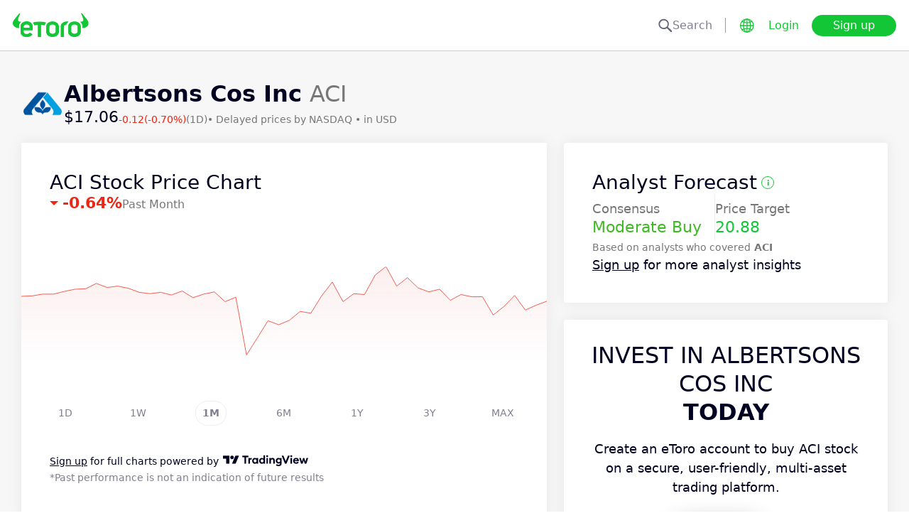

--- FILE ---
content_type: text/html; charset=utf-8
request_url: https://www.etoro.com/markets/aci
body_size: 26640
content:
<!DOCTYPE html><!--marketing_seo_build--><html lang="en"><head data-generation-time="Sat Jan 24 2026 15:05:56 GMT+0000 (Coordinated Universal Time)"><script>(function(w,i,g){w[g]=w[g]||[];if(typeof w[g].push=='function')w[g].push(i)})
(window,'GTM-N7SQ5DP','google_tags_first_party');</script><script>(function(w,d,s,l){w[l]=w[l]||[];(function(){w[l].push(arguments);})('set', 'developer_id.dY2E1Nz', true);
		var f=d.getElementsByTagName(s)[0],
		j=d.createElement(s);j.async=true;j.src='/tagmetrics/';
		f.parentNode.insertBefore(j,f);
		})(window,document,'script','dataLayer');</script><meta charSet="utf-8"/><meta name="viewport" content="width=device-width, initial-scale=1"/><link rel="stylesheet" href="https://etoro-cdn.etorostatic.com/seo-pages/production/0.1.0-566-c6a07d2/en/3/_next/static/chunks/f8dafe542cd6929a.css" data-precedence="next"/><link rel="stylesheet" href="https://etoro-cdn.etorostatic.com/seo-pages/production/0.1.0-566-c6a07d2/en/3/_next/static/chunks/d5e1e3b5a5b138c7.css" data-precedence="next"/><link rel="stylesheet" href="https://etoro-cdn.etorostatic.com/seo-pages/production/0.1.0-566-c6a07d2/en/3/_next/static/chunks/419c05f62fece7f5.css" data-precedence="next"/><link rel="preload" as="script" fetchPriority="low" href="https://etoro-cdn.etorostatic.com/seo-pages/production/0.1.0-566-c6a07d2/en/3/_next/static/chunks/382cea3ae46128f4.js"/><script src="https://etoro-cdn.etorostatic.com/seo-pages/production/0.1.0-566-c6a07d2/en/3/_next/static/chunks/112f346e31f991df.js" async=""></script><script src="https://etoro-cdn.etorostatic.com/seo-pages/production/0.1.0-566-c6a07d2/en/3/_next/static/chunks/5997132b61dec430.js" async=""></script><script src="https://etoro-cdn.etorostatic.com/seo-pages/production/0.1.0-566-c6a07d2/en/3/_next/static/chunks/8b89b60031bf7467.js" async=""></script><script src="https://etoro-cdn.etorostatic.com/seo-pages/production/0.1.0-566-c6a07d2/en/3/_next/static/chunks/turbopack-04070164128c4a03.js" async=""></script><script src="https://etoro-cdn.etorostatic.com/seo-pages/production/0.1.0-566-c6a07d2/en/3/_next/static/chunks/ff1a16fafef87110.js" async=""></script><script src="https://etoro-cdn.etorostatic.com/seo-pages/production/0.1.0-566-c6a07d2/en/3/_next/static/chunks/247eb132b7f7b574.js" async=""></script><script src="https://etoro-cdn.etorostatic.com/seo-pages/production/0.1.0-566-c6a07d2/en/3/_next/static/chunks/8d18edf4a97ae7fa.js" async=""></script><script src="https://etoro-cdn.etorostatic.com/seo-pages/production/0.1.0-566-c6a07d2/en/3/_next/static/chunks/fd29bd123d1b9368.js" async=""></script><script src="https://etoro-cdn.etorostatic.com/seo-pages/production/0.1.0-566-c6a07d2/en/3/_next/static/chunks/0ccfc4caa604e5be.js" async=""></script><script src="https://etoro-cdn.etorostatic.com/seo-pages/production/0.1.0-566-c6a07d2/en/3/_next/static/chunks/ac6b3c115454cc15.js" async=""></script><script src="https://etoro-cdn.etorostatic.com/seo-pages/production/0.1.0-566-c6a07d2/en/3/_next/static/chunks/95da8979d9f27893.js" async=""></script><script src="https://etoro-cdn.etorostatic.com/seo-pages/production/0.1.0-566-c6a07d2/en/3/_next/static/chunks/fbc41eb845584c41.js" async=""></script><link rel="preload" href="https://accounts.google.com/gsi/client" as="script"/><link rel="icon" type="image/png" sizes="48x48" href="/favicon-48x48.png"/><link rel="icon" type="image/png" sizes="32x32" href="https://etoro-cdn.etorostatic.com/web-client/favicon/favicon-32x32.png"/><link rel="icon" type="image/png" sizes="16x16" href="https://etoro-cdn.etorostatic.com/web-client/favicon/favicon-16x16.png"/><link rel="icon" type="image/png" sizes="180x180" href="/apple-touch-icon.png"/><link rel="icon" type="image/png" href="/favicon.svg"/><link rel="icon" type="image/png" href="/favicon.ico"/><link rel="icon" type="image/png" href="/site.webmanifest"/><meta name="apple-mobile-web-app-title" content="eToro"/><title>ACI Stock Price | Analyst Target 20.88 &amp; Moderate Buy Consensus</title><meta name="description" content="Find real-time Albertsons Cos Inc share price, quotes, news and analyst forecast on eToro. Get insights into market trends and stock performance."/><link rel="canonical" href="https://www.etoro.com/markets/aci"/><link rel="alternate" hrefLang="ar" href="https://www.etoro.com/ar/markets/aci"/><link rel="alternate" hrefLang="cs-cz" href="https://www.etoro.com/cs-cz/markets/aci"/><link rel="alternate" hrefLang="en" href="https://www.etoro.com/markets/aci"/><link rel="alternate" hrefLang="es" href="https://www.etoro.com/es/markets/aci"/><link rel="alternate" hrefLang="da-dk" href="https://www.etoro.com/da-dk/markets/aci"/><link rel="alternate" hrefLang="de" href="https://www.etoro.com/de/markets/aci"/><link rel="alternate" hrefLang="fi" href="https://www.etoro.com/fi/markets/aci"/><link rel="alternate" hrefLang="fr" href="https://www.etoro.com/fr/markets/aci"/><link rel="alternate" hrefLang="it" href="https://www.etoro.com/it/markets/aci"/><link rel="alternate" hrefLang="nb-no" href="https://www.etoro.com/nb-no/markets/aci"/><link rel="alternate" hrefLang="nl" href="https://www.etoro.com/nl/markets/aci"/><link rel="alternate" hrefLang="pl" href="https://www.etoro.com/pl/markets/aci"/><link rel="alternate" hrefLang="pt-pt" href="https://www.etoro.com/pt-pt/markets/aci"/><link rel="alternate" hrefLang="ro" href="https://www.etoro.com/ro/markets/aci"/><link rel="alternate" hrefLang="ru" href="https://www.etoro.com/ru/markets/aci"/><link rel="alternate" hrefLang="sv" href="https://www.etoro.com/sv/markets/aci"/><link rel="alternate" hrefLang="vi-vn" href="https://www.etoro.com/vi-vn/markets/aci"/><link rel="alternate" hrefLang="zh" href="https://www.etoro.com/zh/markets/aci"/><link rel="alternate" hrefLang="zh-tw" href="https://www.etoro.com/zh-tw/markets/aci"/><link rel="alternate" hrefLang="el" href="https://www.etoro.com/el/markets/aci"/><link rel="alternate" hrefLang="x-default" href="https://www.etoro.com/markets/aci"/><meta property="og:title" content="ACI Stock Price | Analyst Target 20.88 &amp; Moderate Buy Consensus"/><meta property="og:description" content="Find real-time Albertsons Cos Inc share price, quotes, news and analyst forecast on eToro. Get insights into market trends and stock performance."/><meta property="og:url" content="https://www.etoro.com/markets/aci"/><meta property="og:locale" content="en"/><meta property="og:image" content="https://etoro-cdn.etorostatic.com/market-avatars/5359/150x150.png"/><meta property="og:type" content="website"/><meta name="twitter:card" content="summary_large_image"/><meta name="twitter:title" content="ACI Stock Price | Analyst Target 20.88 &amp; Moderate Buy Consensus"/><meta name="twitter:description" content="Find real-time Albertsons Cos Inc share price, quotes, news and analyst forecast on eToro. Get insights into market trends and stock performance."/><meta name="twitter:image" content="https://etoro-cdn.etorostatic.com/market-avatars/5359/150x150.png"/><link rel="icon" href="/favicon-48x48.png" type="image/png"/><link rel="icon" href="https://etoro-cdn.etorostatic.com/web-client/favicon/favicon-32x32.png" type="image/png"/><link rel="icon" href="https://etoro-cdn.etorostatic.com/web-client/favicon/favicon-16x16.png" type="image/png"/><link rel="apple-touch-icon" href="/apple-touch-icon.png"/><link rel="icon" href="/favicon.svg" type="image/svg+xml"/><link rel="shortcut icon" href="/favicon.ico"/><link rel="manifest" href="/site.webmanifest"/><script id="etoro-gtm">(function(w,d,s,l,i){w[l]=w[l]||[];w[l].push({'gtm.start':
            new Date().getTime(),event:'gtm.js'});var f=d.getElementsByTagName(s)[0],
        j=d.createElement(s),dl=l!='dataLayer'?'&l='+l:'';j.async=true;j.src=
        'https://www.googletagmanager.com/gtm.js?id='+i+dl;f.parentNode.insertBefore(j,f);
    })(window,document,'script','dataLayer','GTM-N7SQ5DP');</script><script type="application/ld+json">{"@context":"https://schema.org","@type":["Product","FinancialProduct"],"name":"Albertsons Cos Inc","description":"Albertsons Companies, Inc. is an American grocery company. It operates stores in more than 2,200 locations under 20 brand names across the United States. Founded in 1939 and based in Boise Idaho, the firm trades on the NYSE under the ticker ACI. Add this instrument to your watchlist to track ACI price changes.","image":"https://etoro-cdn.etorostatic.com/market-avatars/5359/150x150.png","sku":"ACI","identifier":"ACI","provider":{"@type":"Organization","name":"eToro"},"offers":{"@type":"Offer","price":17.06,"priceCurrency":"USD","availability":"http://schema.org/InStock"},"additionalProperty":[{"@type":"PropertyValue","name":"Market Cap","value":"8767355800","unitText":"USD"},{"@type":"PropertyValue","name":"All Time High","value":"37.8859","unitText":"USD"}]}</script><script src="https://etoro-cdn.etorostatic.com/seo-pages/production/0.1.0-566-c6a07d2/en/3/_next/static/chunks/664adc71bc2617c2.js" noModule=""></script></head><body class=""><div hidden=""><!--$--><!--/$--></div><noscript><iframe src="https://www.googletagmanager.com/ns.html?id=GTM-N7SQ5DP" height="0" width="0" style="display:none;visibility:hidden"></iframe></noscript><div class="index-module-scss-module__KdAblW__root"><div class="index-module-scss-module__OD8KJq__headerPlaceholder"></div><header class="index-module-scss-module__OD8KJq__root" data-automation-id="SEO-page-header-wrapp"><div class="index-module-scss-module__OD8KJq__headerContainer"><div class="index-module-scss-module__OD8KJq__header"><div class="index-module-scss-module__OD8KJq__headerWrapper"><a href="https://www.etoro.com/" data-automation-id="HeaderLogoLink"><div class="index-module-scss-module__OD8KJq__logoPart"><div class="index-module-scss-module__OD8KJq__logoWrapper" style="position:relative"><img alt="eToro - Investment and Trading Platform Home Page" loading="lazy" decoding="async" data-nimg="fill" style="position:absolute;height:100%;width:100%;left:0;top:0;right:0;bottom:0;color:transparent" src="https://etoro-cdn.etorostatic.com/web-client/img/login-logo-hd.png"/></div></div></a><div class="index-module-scss-module__OD8KJq__actionsDesktop"><div class="index-module-scss-module__HWkBpG__searchLabel" data-automation-id="SearchDesktopLabel"><div class="ets-dark-blue-60 index-module-scss-module__HWkBpG__searchPlaceholder"><img alt="Search" loading="lazy" width="20" height="20" decoding="async" data-nimg="1" style="color:transparent" src="https://etoro-cdn.etorostatic.com/seo-pages/images/search.svg"/>Search</div><div class="index-module-scss-module__HWkBpG__divider"></div></div><form class="index-module-scss-module__n6vB_a__searchForm" data-automation-id="SearchDesktopForm"><button type="submit" class="index-module-scss-module__n6vB_a__searchButton" data-automation-id="SearchDesktopButton"><img alt="Search" loading="lazy" width="20" height="20" decoding="async" data-nimg="1" class="index-module-scss-module__n6vB_a__searchIcon" style="color:transparent" src="https://etoro-cdn.etorostatic.com/seo-pages/images/search.svg"/></button><input class="ets-plain-text index-module-scss-module__n6vB_a__input" placeholder="Search" type="text" data-automation-id="SearchDesktopInput"/></form><div class="index-module-scss-module__ls5w0a__languagesSwitcher"><div class="index-module-scss-module__ls5w0a__languagesSwitcherIcon" data-automation-id="language_icon"><img alt="Languages" loading="lazy" width="20" height="20" decoding="async" data-nimg="1" style="color:transparent" src="https://etoro-cdn.etorostatic.com/seo-pages/images/languagesWorld.svg"/></div><span class="index-module-scss-module__ls5w0a__languageLabel">Language</span></div><a data-automation-id="HeaderLoginButton" class="ets-button-no-borders-green ets-button-small" href="https://www.etoro.com/login">Login</a><a data-automation-id="HeaderSignUpButton" class="ets-button-green ets-button-medium" href="https://www.etoro.com/accounts/sign-up">Sign up</a></div><div class="index-module-scss-module__OD8KJq__actionsMobile"><div class="index-module-scss-module___mDQ0a__root"><a data-automation-id="HeaderMobileActionsLoginButton" class="ets-button-no-borders-black ets-button-small index-module-scss-module__Rx9o8a__underline index-module-scss-module___mDQ0a__homepageButton" href="https://www.etoro.com/login">Login</a><div class="index-module-scss-module___mDQ0a__mobileDivider"></div><div class="index-module-scss-module__5gRMAW__burgerContainer" data-automation-id="BurgerIcon"><span class="index-module-scss-module__5gRMAW__line index-module-scss-module__5gRMAW__topLine"></span><span class="index-module-scss-module__5gRMAW__line index-module-scss-module__5gRMAW__mediumLine"></span><span class="index-module-scss-module__5gRMAW__line index-module-scss-module__5gRMAW__bottomLine"></span></div></div></div></div></div></div></header><div class="index-module-scss-module__KdAblW__page"><div class="index-module-scss-module__O4JXva__widgets"><div class="index-module-scss-module__O4JXva__titleContainer"><div class="index-module-scss-module__O4JXva__widgetLeftColumn" data-automation-id="title-widget"><div class="index-module-scss-module__lV_PRW__root"><div class="index-module-scss-module__DQ2PEW__root"><div class="index-module-scss-module__DQ2PEW__iconWrapper" style="position:relative"><img alt="Stocks-ACI-Albertsons Cos Inc" loading="lazy" decoding="async" data-nimg="fill" class="index-module-scss-module__DQ2PEW__icon" style="position:absolute;height:100%;width:100%;left:0;top:0;right:0;bottom:0;color:transparent" src="https://etoro-cdn.etorostatic.com/market-avatars/5359/150x150.png"/></div><div class="index-module-scss-module__DQ2PEW__content"><h1 class="ets-title-h1 ets-dark-medium-gray index-module-scss-module__DQ2PEW__title"><b>Albertsons Cos Inc </b> ACI</h1><div class="index-module-scss-module__DQ2PEW__instrumentInfo"><div class="index-module-scss-module__DQ2PEW__priceInfo"><span data-automation-id="InstrumentShortInfoPrice" class="ets-title-h3 ets-number index-module-scss-module__DQ2PEW__price">‎$‎17.06</span><span data-automation-id="InstrumentShortInfoDelta" class="ets-font-xxs ets-number ets-negative">-0.12</span><span data-automation-id="InstrumentShortInfoDeltaPercent" class="ets-font-xxs ets-number ets-negative">(-0.70%)</span><span class="ets-font-xxs ets-dark-medium-gray">(1D)</span></div><div><span class="ets-font-xxs ets-dark-medium-gray index-module-scss-module__KQe35G__delimiter"> • </span><span class="ets-font-xxs ets-dark-medium-gray">Delayed prices by<!-- --> <!-- -->NASDAQ</span><span class="ets-font-xxs ets-dark-medium-gray index-module-scss-module__KQe35G__delimiter"> • </span><span class="ets-font-xxs ets-dark-medium-gray">in USD</span></div></div></div></div></div></div></div></div><div class="index-module-scss-module__O4JXva__widgets"><style>
 #AssetPageContainer {
    display: flex;
    flex-direction: column;
  
    @media (min-width: 1024px) {
      display: block;
    }
  }
</style><div class="index-module-scss-module__O4JXva__container" id="AssetPageContainer"><div class="index-module-scss-module__O4JXva__widgetRightColumn" style="order:5" data-automation-id="forecast-widget"><div class="index-module-scss-module__O4JXva__anchor" id="forecast"></div><div data-automation-id="WidgetContainer" class="index-module-scss-module__4yH8cW__root index-module-scss-module__TfXHqq__ctaWidget index-module-scss-module__TfXHqq__widget"><div><div class="index-module-scss-module__1cJd5W__root"><div class="ets-title-h2 index-module-scss-module__1cJd5W__title">Analyst Forecast<div class="index-module-scss-module__ApjPca__root" data-automation-id="ForecastInfo-I-icon"><div class="ets-bold ets-dark-medium-gray index-module-scss-module__ApjPca__infoIcon" style="color:#13c636;border-color:#13c636">i</div><div class="index-module-scss-module__ApjPca__tooltip index-module-scss-module__ApjPca__tooltipLeftPosition" data-automation-id="ForecastInfoToolTip"><div class="index-module-scss-module__ApjPca__tooltipHeader" style="background-color:#13c636"></div><div class="ets-secondary-info ets-dark-blue index-module-scss-module__ApjPca__tooltipContent">This 12-month forecast is based on a composite of analyst projections. Based on analysts with a rating of 4+ stars. This is not a prediction made by eToro nor is it investment advice.</div></div></div></div><div class="index-module-scss-module__1cJd5W__infoBlocks"><div class="index-module-scss-module__1cJd5W__infoBlock"><div class="ets-plain-text text-color-dark-medium-gray">Consensus</div><div class="ets-title-h3 index-module-scss-module__1cJd5W__consensusPositive">Moderate Buy</div></div><div class="index-module-scss-module__1cJd5W__infoBlocksDivider"></div><div class="index-module-scss-module__1cJd5W__infoBlock"><div class="ets-plain-text text-color-dark-medium-gray">Price Target</div><div class="ets-title-h3 ets-positive">20.88</div></div></div><div class="ets-secondary-info text-color-dark-medium-gray index-module-scss-module__1cJd5W__summary">Based on <b>  </b>analysts who covered<b> ACI </b></div><div class="ets-plain-text ets-dark-blue index-module-scss-module__1cJd5W__signUp" data-automation-id="ForecastSignUpText"><a href="https://www.etoro.com/accounts/sign-up" target="_blank">Sign up</a> for more analyst insights</div></div></div></div></div><div class="index-module-scss-module__O4JXva__widgetRightColumn mobileEvenWidget" style="order:4" data-automation-id="cta-widget"><div class="index-module-scss-module__O4JXva__anchor" id="cta"></div><div data-automation-id="WidgetContainer" class="index-module-scss-module__4yH8cW__root index-module-scss-module__ILWE8a__ctaWidget index-module-scss-module__ILWE8a__widget"><div><div class="index-module-scss-module__USmNyG__root"><div class="ets-title-h1 index-module-scss-module__USmNyG__title">Invest in Albertsons Cos Inc <br /><b>Today</b></div><div class="ets-plain-text index-module-scss-module__USmNyG__description">Create an eToro account to buy ACI stock on a secure, user-friendly, multi-asset trading platform.</div><div class="index-module-scss-module__USmNyG__phone"><div class="index-module-scss-module__jJfk1W__root" style="position:relative"><img data-automation-id="PhoneWithImageContentImage" alt="Buy Albertsons Cos Inc" loading="lazy" decoding="async" data-nimg="fill" class="index-module-scss-module__jJfk1W__image" style="position:absolute;height:100%;width:100%;left:0;top:0;right:0;bottom:0;color:transparent" src="https://etoro-cdn.etorostatic.com/seo-pages/images/ctaStockPortfolio.png"/><div class="index-module-scss-module__jJfk1W__phoneScreenNotch"></div><div class="index-module-scss-module__jJfk1W__phoneControl index-module-scss-module__jJfk1W__phoneControlPrimary"></div><div class="index-module-scss-module__jJfk1W__phoneControl index-module-scss-module__jJfk1W__phoneControlLeft index-module-scss-module__jJfk1W__phoneControlMute"></div><div class="index-module-scss-module__jJfk1W__phoneControl index-module-scss-module__jJfk1W__phoneControlLeft index-module-scss-module__jJfk1W__phoneControlVolumeUp"></div><div class="index-module-scss-module__jJfk1W__phoneControl index-module-scss-module__jJfk1W__phoneControlLeft index-module-scss-module__jJfk1W__phoneControlVolumeDown"></div></div><div class="index-module-scss-module__USmNyG__instrumentInfo"><div class="index-module-scss-module__USmNyG__instrumentInfoIcon index-module-scss-module__USmNyG__instrumentInfoIconLogo" style="position:relative"><img alt="Buy Albertsons Cos Inc" loading="lazy" decoding="async" data-nimg="fill" style="position:absolute;height:100%;width:100%;left:0;top:0;right:0;bottom:0;color:transparent" src="https://etoro-cdn.etorostatic.com/market-avatars/5359/150x150.png"/></div><div class="index-module-scss-module__USmNyG__instrumentInfoName"><b>Albertsons Cos Inc</b> <!-- -->ACI</div><div style="background-color:#000;width:37px" class="index-module-scss-module__USmNyG__instrumentInfoIcon index-module-scss-module__USmNyG__instrumentInfoIconRounded index-module-scss-module__USmNyG__instrumentInfoIconOut"><svg class="index-module-scss-module__USmNyG__plusIcon" viewBox="0 0 38 39" xmlns="http://www.w3.org/2000/svg" fill="#fff"><rect x="9.0127" y="18.2498" width="20.0568" height="2.50711" rx="1.25355"></rect><rect x="17.7876" y="29.5317" width="20.0568" height="2.50711" rx="1.25355" transform="rotate(-90 17.7876 29.5317)"></rect></svg></div></div></div><div class="index-module-scss-module__USmNyG__button"><a data-automation-id="CTAButton" class="ets-button-green ets-button-large" href="https://www.etoro.com/accounts/sign-up">Buy ACI</a></div></div></div></div></div><div class="index-module-scss-module__O4JXva__widgetRightColumn" style="order:7" data-automation-id="trending-widget"><div class="index-module-scss-module__O4JXva__anchor" id="trending"></div><div data-automation-id="WidgetContainer" class="index-module-scss-module__4yH8cW__root"><div><div class="ets-title-h2" data-automation-id="widget-title"><h2>Trending <b>stocks</b></h2></div><div class="ets-plain-text ets-no-hyphen index-module-scss-module__yRXdwG__description" data-automation-id="widget-description">See stocks with the biggest daily volume spikes vs. their 3-month average.</div></div><div><div class="index-module-scss-module__FbOL9q__root"><div class="index-module-scss-module__FbOL9q__column"><div class="index-module-scss-module__FbOL9q__row" data-automation-id="trending-instruments-card"><a href="https://www.etoro.com/markets/indv.l"><div class="index-module-scss-module__EvJ6dq__row"><img alt="INDV.L Price" loading="lazy" width="60" height="60" decoding="async" data-nimg="1" class="index-module-scss-module__EvJ6dq__icon" style="color:transparent" src="https://etoro-cdn.etorostatic.com/market-avatars/2751/150x150.png"/><div class="ets-plain-text ets-bold index-module-scss-module__EvJ6dq__instrumentName">INDV.L</div><div class="ets-plain-text ets-dark-blue-60 index-module-scss-module__EvJ6dq__instrumentDisplayName">Indivior PLC</div><div class="ets-plain-text ets-number ets-bold index-module-scss-module__EvJ6dq__price">1,243.13‎p‎</div><div class="ets-plain-text ets-number ets-positive index-module-scss-module__EvJ6dq__deltaPercent" data-automation-id="TrendingRowDeltaPercent">+1.55%</div></div></a><hr class="index-module-scss-module__FbOL9q__horizontalLine"/></div><div class="index-module-scss-module__FbOL9q__row" data-automation-id="trending-instruments-card"><a href="https://www.etoro.com/markets/flng.ol"><div class="index-module-scss-module__EvJ6dq__row"><img alt="FLNG.OL Price" loading="lazy" width="60" height="60" decoding="async" data-nimg="1" class="index-module-scss-module__EvJ6dq__icon" style="color:transparent" src="https://etoro-cdn.etorostatic.com/market-avatars/12837/150x150.png"/><div class="ets-plain-text ets-bold index-module-scss-module__EvJ6dq__instrumentName">FLNG.OL</div><div class="ets-plain-text ets-dark-blue-60 index-module-scss-module__EvJ6dq__instrumentDisplayName">FLEX LNG Ltd</div><div class="ets-plain-text ets-number ets-bold index-module-scss-module__EvJ6dq__price">‎kr‎248.62</div><div class="ets-plain-text ets-number index-module-scss-module__EvJ6dq__deltaPercent" data-automation-id="TrendingRowDeltaPercent">0%</div></div></a><hr class="index-module-scss-module__FbOL9q__horizontalLine"/></div><div class="index-module-scss-module__FbOL9q__row" data-automation-id="trending-instruments-card"><a href="https://www.etoro.com/markets/smnr"><div class="index-module-scss-module__EvJ6dq__row"><img alt="SMNR Price" loading="lazy" width="60" height="60" decoding="async" data-nimg="1" class="index-module-scss-module__EvJ6dq__icon" style="color:transparent" src="https://etoro-cdn.etorostatic.com/market-avatars/11080/150x150.png"/><div class="ets-plain-text ets-bold index-module-scss-module__EvJ6dq__instrumentName">SMNR</div><div class="ets-plain-text ets-dark-blue-60 index-module-scss-module__EvJ6dq__instrumentDisplayName">Semnur Pharmaceuticals Inc</div><div class="ets-plain-text ets-number ets-bold index-module-scss-module__EvJ6dq__price">‎$‎8.90</div><div class="ets-plain-text ets-number ets-positive index-module-scss-module__EvJ6dq__deltaPercent" data-automation-id="TrendingRowDeltaPercent">+1.14%</div></div></a><hr class="index-module-scss-module__FbOL9q__horizontalLine"/></div><div class="index-module-scss-module__FbOL9q__row" data-automation-id="trending-instruments-card"><a href="https://www.etoro.com/markets/bez.l"><div class="index-module-scss-module__EvJ6dq__row"><img alt="BEZ.L Price" loading="lazy" width="60" height="60" decoding="async" data-nimg="1" class="index-module-scss-module__EvJ6dq__icon" style="color:transparent" src="https://etoro-cdn.etorostatic.com/market-avatars/2710/150x150.png"/><div class="ets-plain-text ets-bold index-module-scss-module__EvJ6dq__instrumentName">BEZ.L</div><div class="ets-plain-text ets-dark-blue-60 index-module-scss-module__EvJ6dq__instrumentDisplayName">Beazley PLC</div><div class="ets-plain-text ets-number ets-bold index-module-scss-module__EvJ6dq__price">1,152.27‎p‎</div><div class="ets-plain-text ets-number ets-positive index-module-scss-module__EvJ6dq__deltaPercent" data-automation-id="TrendingRowDeltaPercent">+3.68%</div></div></a><hr class="index-module-scss-module__FbOL9q__horizontalLine"/></div></div><div class="index-module-scss-module__FbOL9q__column"><div class="index-module-scss-module__FbOL9q__row" data-automation-id="trending-instruments-card"><a href="https://www.etoro.com/markets/wac.de"><div class="index-module-scss-module__EvJ6dq__row"><img alt="WAC.DE Price" loading="lazy" width="60" height="60" decoding="async" data-nimg="1" class="index-module-scss-module__EvJ6dq__icon" style="color:transparent" src="https://etoro-cdn.etorostatic.com/market-avatars/3688/150x150.png"/><div class="ets-plain-text ets-bold index-module-scss-module__EvJ6dq__instrumentName">WAC.DE</div><div class="ets-plain-text ets-dark-blue-60 index-module-scss-module__EvJ6dq__instrumentDisplayName">WACKER NEUSON SE</div><div class="ets-plain-text ets-number ets-bold index-module-scss-module__EvJ6dq__price">‎€‎18.52</div><div class="ets-plain-text ets-number ets-negative index-module-scss-module__EvJ6dq__deltaPercent" data-automation-id="TrendingRowDeltaPercent">-5.70%</div></div></a><hr class="index-module-scss-module__FbOL9q__horizontalLine"/></div><div class="index-module-scss-module__FbOL9q__row" data-automation-id="trending-instruments-card"><a href="https://www.etoro.com/markets/eric-a.st"><div class="index-module-scss-module__EvJ6dq__row"><img alt="ERIC-A.ST Price" loading="lazy" width="60" height="60" decoding="async" data-nimg="1" class="index-module-scss-module__EvJ6dq__icon" style="color:transparent" src="https://etoro-cdn.etorostatic.com/market-avatars/2231/150x150.png"/><div class="ets-plain-text ets-bold index-module-scss-module__EvJ6dq__instrumentName">ERIC-A.ST</div><div class="ets-plain-text ets-dark-blue-60 index-module-scss-module__EvJ6dq__instrumentDisplayName">Telefonaktiebolaget LM Ericsson</div><div class="ets-plain-text ets-number ets-bold index-module-scss-module__EvJ6dq__price">‎kr‎94.80</div><div class="ets-plain-text ets-number ets-positive index-module-scss-module__EvJ6dq__deltaPercent" data-automation-id="TrendingRowDeltaPercent">+10.62%</div></div></a><hr class="index-module-scss-module__FbOL9q__horizontalLine"/></div><div class="index-module-scss-module__FbOL9q__row" data-automation-id="trending-instruments-card"><a href="https://www.etoro.com/markets/stvn"><div class="index-module-scss-module__EvJ6dq__row"><img alt="STVN Price" loading="lazy" width="60" height="60" decoding="async" data-nimg="1" class="index-module-scss-module__EvJ6dq__icon" style="color:transparent" src="https://etoro-cdn.etorostatic.com/market-avatars/8651/150x150.png"/><div class="ets-plain-text ets-bold index-module-scss-module__EvJ6dq__instrumentName">STVN</div><div class="ets-plain-text ets-dark-blue-60 index-module-scss-module__EvJ6dq__instrumentDisplayName">Stevanato Group S.p.A.</div><div class="ets-plain-text ets-number ets-bold index-module-scss-module__EvJ6dq__price">‎$‎17.27</div><div class="ets-plain-text ets-number ets-negative index-module-scss-module__EvJ6dq__deltaPercent" data-automation-id="TrendingRowDeltaPercent">-9.86%</div></div></a><hr class="index-module-scss-module__FbOL9q__horizontalLine"/></div><div class="index-module-scss-module__FbOL9q__row" data-automation-id="trending-instruments-card"><a href="https://www.etoro.com/markets/wina"><div class="index-module-scss-module__EvJ6dq__row"><img alt="WINA Price" loading="lazy" width="60" height="60" decoding="async" data-nimg="1" class="index-module-scss-module__EvJ6dq__icon" style="color:transparent" src="https://etoro-cdn.etorostatic.com/market-avatars/9955/150x150.png"/><div class="ets-plain-text ets-bold index-module-scss-module__EvJ6dq__instrumentName">WINA</div><div class="ets-plain-text ets-dark-blue-60 index-module-scss-module__EvJ6dq__instrumentDisplayName">Winmark Corporation</div><div class="ets-plain-text ets-number ets-bold index-module-scss-module__EvJ6dq__price">‎$‎452.94</div><div class="ets-plain-text ets-number ets-positive index-module-scss-module__EvJ6dq__deltaPercent" data-automation-id="TrendingRowDeltaPercent">+0.30%</div></div></a><hr class="index-module-scss-module__FbOL9q__horizontalLine"/></div></div></div></div></div></div><div class="index-module-scss-module__O4JXva__widgetRightColumn" style="order:9" data-automation-id="news-widget"><div class="index-module-scss-module__O4JXva__anchor" id="news"></div><div data-automation-id="WidgetContainer" class="index-module-scss-module__4yH8cW__root index-module-scss-module__5mwEyG__newsWidget index-module-scss-module__5mwEyG__widget"><div><div class="ets-title-h2" data-automation-id="widget-title"><h2>Albertsons Cos Inc <b>News</b></h2></div></div><div><div class="index-module-scss-module__ZV31Ca__root"><div class="index-module-scss-module__WlvDgq__root"><a class="index-module-scss-module__WlvDgq__image" href="https://www.tipranks.com/news/company-announcements/albertsons-launches-refinancing-to-extend-debt-maturities" target="_blank" rel="nofollow" data-automation-id="news-widget-links-image" style="position:relative"><img alt="Albertsons launches refinancing to extend debt maturities" loading="lazy" decoding="async" data-nimg="fill" style="position:absolute;height:100%;width:100%;left:0;top:0;right:0;bottom:0;color:transparent" src="https://blog.tipranks.com/wp-content/uploads/2023/06/Consumer-Defensive-1-192x192.jpg"/></a><div class="index-module-scss-module__WlvDgq__infoPart" data-automation-id="news-widget-links-contect"><div><div class="ets-secondary-info ets-dark-blue-60 index-module-scss-module__WlvDgq__header">TipRanks • 22.01.26 • 22:48</div><a class="ets-plain-text" href="https://www.tipranks.com/news/company-announcements/albertsons-launches-refinancing-to-extend-debt-maturities" target="_blank" rel="nofollow" data-automation-id="ArticleTitleLink" style="position:relative">Albertsons launches refinancing to extend debt maturities</a></div></div></div><div class="index-module-scss-module__WlvDgq__root"><a class="index-module-scss-module__WlvDgq__image" href="https://www.wallstreet-online.de/nachricht/20406424-albertsons-companies-inc-announces-pricing-of-its-senior-notes-offering" target="_blank" rel="nofollow" data-automation-id="news-widget-links-image" style="position:relative"><img alt="Albertsons Companies, Inc. Announces Pricing of Its Senior Notes Offering" loading="lazy" decoding="async" data-nimg="fill" style="position:absolute;height:100%;width:100%;left:0;top:0;right:0;bottom:0;color:transparent" src="https://assets.wallstreet-online.de/_media/3129/unternehmen/branchen/einzelhandel/size_645/einzelhandel2-adobe-stock.jpg"/></a><div class="index-module-scss-module__WlvDgq__infoPart" data-automation-id="news-widget-links-contect"><div><div class="ets-secondary-info ets-dark-blue-60 index-module-scss-module__WlvDgq__header">Wallstreet:Online • 22.01.26 • 22:23</div><a class="ets-plain-text" href="https://www.wallstreet-online.de/nachricht/20406424-albertsons-companies-inc-announces-pricing-of-its-senior-notes-offering" target="_blank" rel="nofollow" data-automation-id="ArticleTitleLink" style="position:relative">Albertsons Companies, Inc. Announces Pricing of Its Senior Notes Offering</a></div></div></div><div class="index-module-scss-module__WlvDgq__root"><a class="index-module-scss-module__WlvDgq__image" href="https://www.gurufocus.com/news/7330249/harbor-capital-advisors-inc-sells-1461-shares-of-albertsons-companies-inc-aci" target="_blank" rel="nofollow" data-automation-id="news-widget-links-image" style="position:relative"><img alt="HARBOR CAPITAL ADVISORS, INC. Sells 1,461 Shares of Albertsons Companies Inc (ACI)" decoding="async" data-nimg="fill" style="position:absolute;height:100%;width:100%;left:0;top:0;right:0;bottom:0;color:transparent"/></a><div class="index-module-scss-module__WlvDgq__infoPart" data-automation-id="news-widget-links-contect"><div><div class="ets-secondary-info ets-dark-blue-60 index-module-scss-module__WlvDgq__header">GuruFocus • 20.01.26 • 18:15</div><a class="ets-plain-text" href="https://www.gurufocus.com/news/7330249/harbor-capital-advisors-inc-sells-1461-shares-of-albertsons-companies-inc-aci" target="_blank" rel="nofollow" data-automation-id="ArticleTitleLink" style="position:relative">HARBOR CAPITAL ADVISORS, INC. Sells 1,461 Shares of Albertsons Companies Inc (ACI)</a></div></div></div></div></div></div></div><div class="index-module-scss-module__O4JXva__widgetRightColumn mobileEvenWidget" style="order:12" data-automation-id="aboutSecondary-widget"><div class="index-module-scss-module__O4JXva__anchor" id="aboutSecondary"></div></div><div class="index-module-scss-module__O4JXva__widgetLeftColumn" style="order:1" data-automation-id="priceChart-widget"><div class="index-module-scss-module__O4JXva__anchor" id="priceChart"></div><div data-automation-id="WidgetContainer" class="index-module-scss-module__4yH8cW__root index-module-scss-module__-_GOEa__priceChartWidget index-module-scss-module__-_GOEa__widget"><div><div class="index-module-scss-module__Z1Fihq__root"><div class="index-module-scss-module__Z1Fihq__header"><div class="index-module-scss-module__IBDT3a__root"><div class="index-module-scss-module__IBDT3a__mainInfo"><h2 class="ets-title-h2">ACI Stock Price Chart</h2><div class="index-module-scss-module__IBDT3a__priceInfo"><div class="index-module-scss-module__IBDT3a__deltaInfo"><div data-automation-id="PriceChartHeaderTriangle" class="index-module-scss-module__IBDT3a__triangleValueNegative"></div><div class="ets-title-h3 ets-bold index-module-scss-module__IBDT3a__deltaPercent ets-negative">‎-0.64‎</div></div><div class="ets-info ets-dark-medium-gray" data-automation-id="PriceChartHeaderPeriodText">Past Month</div></div></div></div></div><div data-automation-id="PriceChartContent" style="height:230px" class="index-module-scss-module__Z1Fihq__chartContainer"><div class="index-module-scss-module__Z1Fihq__chartSvg"><svg version="1.1" xmlns="http://www.w3.org/2000/svg" width="100%" height="178" viewBox="0 0 1000 178" role="img" aria-label=""><defs><filter id="highcharts-drop-shadow-1"><feDropShadow dx="1" dy="1" flood-color="#000000" flood-opacity="0.75" stdDeviation="2.5"></feDropShadow></filter><clipPath id="highcharts-c2w8o5l-8-"><rect x="0" y="0" width="1000" height="178" fill="none"></rect></clipPath><clipPath id="highcharts-c2w8o5l-12-"><rect x="0" y="0" width="1000" height="178" fill="none"></rect></clipPath><linearGradient x1="0" y1="0" x2="0" y2="1" id="highcharts-c2w8o5l-13"><stop offset="0" stop-color="#fceeee" stop-opacity="1"></stop><stop offset="1" stop-color="#fceeee00" stop-opacity="1"></stop></linearGradient></defs><rect fill="#ffffff" filter="none" x="0" y="0" width="1000" height="178" rx="0" ry="0"></rect><g data-z-index="3" filter="none"><g data-z-index="0.1" opacity="1" transform="translate(0,0) scale(1 1)" clip-path="url(#highcharts-c2w8o5l-12-)"><path fill="url(#highcharts-c2w8o5l-13)" d="M 0 56.563663814796215 L 20.408163265306122 55.718168092601815 L 40.816326530612244 52.34464016104676 L 61.224489795918366 52.34464016104676 L 81.63265306122449 47.280120785103215 L 102.0408163265306 43.05264217413185 L 122.44897959183673 42.20714645193775 L 142.85714285714286 32.07810770005036 L 163.26530612244898 39.67911424257679 L 183.6734693877551 37.1426270759939 L 204.0816326530612 41.37010568696528 L 224.48979591836735 48.96265727226978 L 244.89795918367346 51.49914443885267 L 265.3061224489796 48.96265727226978 L 285.7142857142857 54.02717664821333 L 306.1224489795918 46.43462506290882 L 326.53061224489795 59.09169602415717 L 346.9387755102041 52.34464016104676 L 367.3469387755102 48.117161550075394 L 387.7551020408163 66.69270256668361 L 408.1632653061224 58.25465525918471 L 428.57142857142856 168 L 448.9795918367347 135.92189229994977 L 469.3877551020408 102.99828887770504 L 489.7959183673469 110.59084046300953 L 510.2040816326531 102.15279315551095 L 530.6122448979592 85.26824358329151 L 551.0204081632653 88.64177151484657 L 571.4285714285714 55.718168092601815 L 591.8367346938776 29.5500754906894 L 612.2448979591836 66.69270256668361 L 632.6530612244898 51.49914443885267 L 653.0612244897959 53.18168092601924 L 673.469387755102 16.03905385002533 L 693.8775510204082 0 L 714.2857142857142 37.1426270759939 L 734.6938775510204 21.103573225968876 L 755.1020408163265 40.52460996477118 L 775.5102040816327 48.117161550075394 L 795.9183673469388 43.05264217413185 L 816.3265306122448 64.16467035732265 L 836.734693877551 53.18168092601924 L 857.1428571428571 57.40915953699061 L 877.5510204081633 57.40915953699061 L 897.9591836734694 92.02375440362356 L 918.3673469387755 75.9762455963766 L 938.7755102040816 54.87267237040772 L 959.1836734693877 82.73175641670863 L 979.5918367346939 73.44821338701564 L 1000 65.84720684448921 L 1000 178 L 979.5918367346939 178 L 959.1836734693877 178 L 938.7755102040817 178 L 918.3673469387755 178 L 897.9591836734694 178 L 877.5510204081633 178 L 857.1428571428571 178 L 836.7346938775511 178 L 816.3265306122449 178 L 795.9183673469388 178 L 775.5102040816327 178 L 755.1020408163265 178 L 734.6938775510205 178 L 714.2857142857142 178 L 693.8775510204082 178 L 673.469387755102 178 L 653.0612244897959 178 L 632.6530612244899 178 L 612.2448979591836 178 L 591.8367346938776 178 L 571.4285714285714 178 L 551.0204081632653 178 L 530.6122448979593 178 L 510.2040816326531 178 L 489.7959183673469 178 L 469.38775510204084 178 L 448.9795918367347 178 L 428.57142857142856 178 L 408.1632653061224 178 L 387.7551020408164 178 L 367.34693877551024 178 L 346.9387755102041 178 L 326.53061224489795 178 L 306.1224489795918 178 L 285.7142857142858 178 L 265.30612244897964 178 L 244.8979591836735 178 L 224.48979591836735 178 L 204.0816326530612 178 L 183.67346938775518 178 L 163.26530612244903 178 L 142.8571428571429 178 L 122.44897959183675 178 L 102.0408163265306 178 L 81.63265306122446 178 L 61.22448979591843 178 L 40.81632653061229 178 L 20.408163265306143 178 L 0 178 Z" data-z-index="0"></path><path fill="none" d="M 0 56.563663814796215 L 20.408163265306122 55.718168092601815 L 40.816326530612244 52.34464016104676 L 61.224489795918366 52.34464016104676 L 81.63265306122449 47.280120785103215 L 102.0408163265306 43.05264217413185 L 122.44897959183673 42.20714645193775 L 142.85714285714286 32.07810770005036 L 163.26530612244898 39.67911424257679 L 183.6734693877551 37.1426270759939 L 204.0816326530612 41.37010568696528 L 224.48979591836735 48.96265727226978 L 244.89795918367346 51.49914443885267 L 265.3061224489796 48.96265727226978 L 285.7142857142857 54.02717664821333 L 306.1224489795918 46.43462506290882 L 326.53061224489795 59.09169602415717 L 346.9387755102041 52.34464016104676 L 367.3469387755102 48.117161550075394 L 387.7551020408163 66.69270256668361 L 408.1632653061224 58.25465525918471 L 428.57142857142856 168 L 448.9795918367347 135.92189229994977 L 469.3877551020408 102.99828887770504 L 489.7959183673469 110.59084046300953 L 510.2040816326531 102.15279315551095 L 530.6122448979592 85.26824358329151 L 551.0204081632653 88.64177151484657 L 571.4285714285714 55.718168092601815 L 591.8367346938776 29.5500754906894 L 612.2448979591836 66.69270256668361 L 632.6530612244898 51.49914443885267 L 653.0612244897959 53.18168092601924 L 673.469387755102 16.03905385002533 L 693.8775510204082 0 L 714.2857142857142 37.1426270759939 L 734.6938775510204 21.103573225968876 L 755.1020408163265 40.52460996477118 L 775.5102040816327 48.117161550075394 L 795.9183673469388 43.05264217413185 L 816.3265306122448 64.16467035732265 L 836.734693877551 53.18168092601924 L 857.1428571428571 57.40915953699061 L 877.5510204081633 57.40915953699061 L 897.9591836734694 92.02375440362356 L 918.3673469387755 75.9762455963766 L 938.7755102040816 54.87267237040772 L 959.1836734693877 82.73175641670863 L 979.5918367346939 73.44821338701564 L 1000 65.84720684448921" data-z-index="1" stroke="#ee2614" stroke-width="1" stroke-linejoin="round" stroke-linecap="round" filter="none"></path><path fill="none" d="M 0 56.563663814796215 L 20.408163265306122 55.718168092601815 L 40.816326530612244 52.34464016104676 L 61.224489795918366 52.34464016104676 L 81.63265306122449 47.280120785103215 L 102.0408163265306 43.05264217413185 L 122.44897959183673 42.20714645193775 L 142.85714285714286 32.07810770005036 L 163.26530612244898 39.67911424257679 L 183.6734693877551 37.1426270759939 L 204.0816326530612 41.37010568696528 L 224.48979591836735 48.96265727226978 L 244.89795918367346 51.49914443885267 L 265.3061224489796 48.96265727226978 L 285.7142857142857 54.02717664821333 L 306.1224489795918 46.43462506290882 L 326.53061224489795 59.09169602415717 L 346.9387755102041 52.34464016104676 L 367.3469387755102 48.117161550075394 L 387.7551020408163 66.69270256668361 L 408.1632653061224 58.25465525918471 L 428.57142857142856 168 L 448.9795918367347 135.92189229994977 L 469.3877551020408 102.99828887770504 L 489.7959183673469 110.59084046300953 L 510.2040816326531 102.15279315551095 L 530.6122448979592 85.26824358329151 L 551.0204081632653 88.64177151484657 L 571.4285714285714 55.718168092601815 L 591.8367346938776 29.5500754906894 L 612.2448979591836 66.69270256668361 L 632.6530612244898 51.49914443885267 L 653.0612244897959 53.18168092601924 L 673.469387755102 16.03905385002533 L 693.8775510204082 0 L 714.2857142857142 37.1426270759939 L 734.6938775510204 21.103573225968876 L 755.1020408163265 40.52460996477118 L 775.5102040816327 48.117161550075394 L 795.9183673469388 43.05264217413185 L 816.3265306122448 64.16467035732265 L 836.734693877551 53.18168092601924 L 857.1428571428571 57.40915953699061 L 877.5510204081633 57.40915953699061 L 897.9591836734694 92.02375440362356 L 918.3673469387755 75.9762455963766 L 938.7755102040816 54.87267237040772 L 959.1836734693877 82.73175641670863 L 979.5918367346939 73.44821338701564 L 1000 65.84720684448921" data-z-index="2" stroke-linecap="round" stroke-linejoin="round" stroke="rgba(192,192,192,0.0001)" stroke-width="21"></path></g></g></svg></div></div><div class="index-module-scss-module__Z1Fihq__periods"><div class="index-module-scss-module__ldOxaW__root"><div class="index-module-scss-module__ldOxaW__periods"><div class="ets-secondary-info ets-dark-medium-gray index-module-scss-module__ldOxaW__period" data-automation-id="PriceChartPeriodPeriod">1D</div><div class="ets-secondary-info ets-dark-medium-gray index-module-scss-module__ldOxaW__period" data-automation-id="PriceChartPeriodPeriod">1W</div><div class="ets-secondary-info ets-dark-medium-gray index-module-scss-module__ldOxaW__period ets-bold ets-dark-blue index-module-scss-module__ldOxaW__activePeriod" data-automation-id="PriceChartPeriodActivePeriod">1M</div><div class="ets-secondary-info ets-dark-medium-gray index-module-scss-module__ldOxaW__period" data-automation-id="PriceChartPeriodPeriod">6M</div><div class="ets-secondary-info ets-dark-medium-gray index-module-scss-module__ldOxaW__period" data-automation-id="PriceChartPeriodPeriod">1Y</div><div class="ets-secondary-info ets-dark-medium-gray index-module-scss-module__ldOxaW__period" data-automation-id="PriceChartPeriodPeriod">3Y</div><div class="ets-secondary-info ets-dark-medium-gray index-module-scss-module__ldOxaW__period" data-automation-id="PriceChartPeriodPeriod">MAX</div></div></div></div><div class="index-module-scss-module__Z1Fihq__proChatReference"><div><div data-automation-id="PriceChartProReferenceText"><span class="ets-secondary-info index-module-scss-module__ibFIva__title"><a href="https://www.etoro.com/accounts/sign-up">Sign up</a> for full charts powered by</span><img alt="TradingView logo" loading="lazy" width="120" height="16" decoding="async" data-nimg="1" class="index-module-scss-module__ibFIva__chartRefLogo" style="color:transparent" src="https://etoro-cdn.etorostatic.com/seo-pages/images/tradingViewLogo.svg"/></div><div class="ets-secondary-info ets-dark-blue-60 index-module-scss-module__ibFIva__disclaimer">*Past performance is not an indication of future results</div></div></div></div></div></div></div><div class="index-module-scss-module__O4JXva__widgetLeftColumn mobileEvenWidget" style="order:2" data-automation-id="tableOfContent-widget"><div class="index-module-scss-module__O4JXva__anchor" id="tableOfContent"></div><div data-automation-id="WidgetContainer" class="index-module-scss-module__4yH8cW__root index-module-scss-module__2I77hW__tableOfContentWidget index-module-scss-module__2I77hW__widget"><div><div class="index-module-scss-module__jwyylq__root"><div class="index-module-scss-module__jwyylq__content"><ul class="index-module-scss-module__jwyylq__contentInner"><div class="ets-plain-text ets-dark-blue-60 index-module-scss-module__jwyylq__actionTitle">Jump to:</div><li class="index-module-scss-module__jwyylq__itemContainer" data-automation-id="toc-about"><a href="#about" class="ets-plain-text ets-color-dark-blue ets-link-option1 index-module-scss-module__jwyylq__item">About ACI &gt;</a></li><li class="index-module-scss-module__jwyylq__itemContainer" data-automation-id="toc-howToBuy"><a href="#howToBuy" class="ets-plain-text ets-color-dark-blue ets-link-option1 index-module-scss-module__jwyylq__item">How to Buy? &gt;</a></li><li class="index-module-scss-module__jwyylq__itemContainer" data-automation-id="toc-news"><a href="#news" class="ets-plain-text ets-color-dark-blue ets-link-option1 index-module-scss-module__jwyylq__item">News &gt;</a></li><li class="index-module-scss-module__jwyylq__itemContainer" data-automation-id="toc-topGuides"><a href="#topGuides" class="ets-plain-text ets-color-dark-blue ets-link-option1 index-module-scss-module__jwyylq__item">Top Guides &gt;</a></li></ul></div></div></div></div></div><div class="index-module-scss-module__O4JXva__widgetLeftColumn" style="order:3" data-automation-id="overview-widget"><div class="index-module-scss-module__O4JXva__anchor" id="overview"></div><div data-automation-id="WidgetContainer" class="index-module-scss-module__4yH8cW__root index-module-scss-module__MD24ZW__overviewWidget index-module-scss-module__MD24ZW__widget index-module-scss-module__MD24ZW__overviewWidget--negative"><div><div class="index-module-scss-module__3e-Z_W__root"><div data-automation-id="OverviewIconContainer" class="index-module-scss-module__3e-Z_W__icon" style="position:relative"><img alt="Asset negative trend" loading="lazy" decoding="async" data-nimg="fill" style="position:absolute;height:100%;width:100%;left:0;top:0;right:0;bottom:0;color:transparent" src="https://etoro-cdn.etorostatic.com/seo-pages/images/overviewNegative.svg"/></div><div class="index-module-scss-module__3e-Z_W__title"><div><div class="ets-title-h2" data-automation-id="widget-title"><h2>The Albertsons Cos Inc share price <b>is on the decline this week.</b></h2></div></div><div class="index-module-scss-module__ApjPca__root" data-automation-id="overview-I-icon"><div class="ets-bold ets-dark-medium-gray index-module-scss-module__ApjPca__infoIcon" style="color:#13c636;border-color:#13c636">i</div><div class="index-module-scss-module__ApjPca__tooltip" data-automation-id="overview-widget-tooltip"><div class="index-module-scss-module__ApjPca__tooltipHeader" style="background-color:#13c636"></div><div class="ets-secondary-info ets-dark-blue index-module-scss-module__ApjPca__tooltipContent"><span>A ‘rising’ price indicates that the weekly price has increased by more than 0.5%.<br />
A price ‘on the decline’ indicates that the weekly price has decreased by more than 0.5%. <br />
A ‘stable’ price indicates that the change in weekly price is between -0.5% and 0.5%.
</span></div></div></div></div><div class="ets-plain-text index-module-scss-module__3e-Z_W__description">The Albertsons Cos Inc share price today is ‎$‎17.06, reflecting a ‎-0.70‎% change over the last 24 hours and ‎-1.56‎% over the past week.
The current market capitalization of  ACI is ‎$‎8.77B with an average volume in the last three months of 9.14M. 
The stock has a P/E ratio of 10.99 and a dividend yield of 0.04%. With the stock’s beta sitting at 0.13</div></div></div></div></div><div class="index-module-scss-module__O4JXva__widgetLeftColumn mobileEvenWidget" style="order:8" data-automation-id="stats-widget"><div class="index-module-scss-module__O4JXva__anchor" id="stats"></div><div data-automation-id="WidgetContainer" class="index-module-scss-module__4yH8cW__root index-module-scss-module__J6eIdq__statsWidget index-module-scss-module__J6eIdq__widget"><div><div class="ets-title-h2" data-automation-id="widget-title">ACI Key Metrics</div></div><div><div class="index-module-scss-module__FbOL9q__root"><div class="index-module-scss-module__FbOL9q__column"><div class="index-module-scss-module__FbOL9q__row"><div class="index-module-scss-module__KBhbnW__row"><div class="index-module-scss-module__KBhbnW__labelInfo"><div class="ets-plain-text ets-dark-medium-gray" data-automation-id="stats-title">Market Cap</div><div class="index-module-scss-module__ApjPca__root" data-automation-id="stats-I-icons"><div class="ets-bold ets-dark-medium-gray index-module-scss-module__ApjPca__infoIcon" style="color:#13c636;border-color:#13c636">i</div><div class="index-module-scss-module__ApjPca__tooltip" data-automation-id="stats-tooltips"><div class="index-module-scss-module__ApjPca__tooltipHeader" style="background-color:#13c636"></div><div class="ets-secondary-info ets-dark-blue index-module-scss-module__ApjPca__tooltipContent">Total value of all asset shares, calculated by multiplying the price by the total number of outstanding shares.</div></div></div></div><div class="ets-info ets-bold ets-number">‎$‎8.77B</div></div><hr class="index-module-scss-module__FbOL9q__horizontalLine"/></div><div class="index-module-scss-module__FbOL9q__row"><div class="index-module-scss-module__KBhbnW__row"><div class="index-module-scss-module__KBhbnW__labelInfo"><div class="ets-plain-text ets-dark-medium-gray" data-automation-id="stats-title">Day’s Range</div><div class="index-module-scss-module__ApjPca__root" data-automation-id="stats-I-icons"><div class="ets-bold ets-dark-medium-gray index-module-scss-module__ApjPca__infoIcon" style="color:#13c636;border-color:#13c636">i</div><div class="index-module-scss-module__ApjPca__tooltip" data-automation-id="stats-tooltips"><div class="index-module-scss-module__ApjPca__tooltipHeader" style="background-color:#13c636"></div><div class="ets-secondary-info ets-dark-blue index-module-scss-module__ApjPca__tooltipContent">Shows the high and low prices of the day.</div></div></div></div><div class="index-module-scss-module__04bRtq__root"><div class="ets-info ets-bold index-module-scss-module__04bRtq__values">‎$‎16.72<!-- --> -<!-- --> <!-- -->‎$‎17.12</div><div class="index-module-scss-module__04bRtq__progressWrapper"><div class="index-module-scss-module__04bRtq__progress"><div class="index-module-scss-module__04bRtq__triangle" style="left:83.92588883324997%" data-automation-id="InfoRangeTriangle"></div><div class="index-module-scss-module__04bRtq__line"></div></div></div></div></div><hr class="index-module-scss-module__FbOL9q__horizontalLine"/></div><div class="index-module-scss-module__FbOL9q__row"><div class="index-module-scss-module__KBhbnW__row"><div class="index-module-scss-module__KBhbnW__labelInfo"><div class="ets-plain-text ets-dark-medium-gray" data-automation-id="stats-title">52W Range</div><div class="index-module-scss-module__ApjPca__root" data-automation-id="stats-I-icons"><div class="ets-bold ets-dark-medium-gray index-module-scss-module__ApjPca__infoIcon" style="color:#13c636;border-color:#13c636">i</div><div class="index-module-scss-module__ApjPca__tooltip" data-automation-id="stats-tooltips"><div class="index-module-scss-module__ApjPca__tooltipHeader" style="background-color:#13c636"></div><div class="ets-secondary-info ets-dark-blue index-module-scss-module__ApjPca__tooltipContent">Shows the high and low prices of the last year.</div></div></div></div><div class="index-module-scss-module__04bRtq__root"><div class="ets-info ets-bold index-module-scss-module__04bRtq__values">‎$‎15.78<!-- --> -<!-- --> <!-- -->‎$‎23.15</div><div class="index-module-scss-module__04bRtq__progressWrapper"><div class="index-module-scss-module__04bRtq__progress"><div class="index-module-scss-module__04bRtq__triangle" style="left:17.420510523958775%" data-automation-id="InfoRangeTriangle"></div><div class="index-module-scss-module__04bRtq__line"></div></div></div></div></div><hr class="index-module-scss-module__FbOL9q__horizontalLine"/></div><div class="index-module-scss-module__FbOL9q__row"><div class="index-module-scss-module__KBhbnW__row"><div class="index-module-scss-module__KBhbnW__labelInfo"><div class="ets-plain-text ets-dark-medium-gray" data-automation-id="stats-title">Average Volume (3M)</div><div class="index-module-scss-module__ApjPca__root" data-automation-id="stats-I-icons"><div class="ets-bold ets-dark-medium-gray index-module-scss-module__ApjPca__infoIcon" style="color:#13c636;border-color:#13c636">i</div><div class="index-module-scss-module__ApjPca__tooltip" data-automation-id="stats-tooltips"><div class="index-module-scss-module__ApjPca__tooltipHeader" style="background-color:#13c636"></div><div class="ets-secondary-info ets-dark-blue index-module-scss-module__ApjPca__tooltipContent">The average number of shares traded per day over the last three months.</div></div></div></div><div class="ets-info ets-bold ets-number">9.14M</div></div><hr class="index-module-scss-module__FbOL9q__horizontalLine"/></div><div class="index-module-scss-module__FbOL9q__row"><div class="index-module-scss-module__KBhbnW__row"><div class="index-module-scss-module__KBhbnW__labelInfo"><div class="ets-plain-text ets-dark-medium-gray" data-automation-id="stats-title">Price-Earnings Ratio</div><div class="index-module-scss-module__ApjPca__root" data-automation-id="stats-I-icons"><div class="ets-bold ets-dark-medium-gray index-module-scss-module__ApjPca__infoIcon" style="color:#13c636;border-color:#13c636">i</div><div class="index-module-scss-module__ApjPca__tooltip" data-automation-id="stats-tooltips"><div class="index-module-scss-module__ApjPca__tooltipHeader" style="background-color:#13c636"></div><div class="ets-secondary-info ets-dark-blue index-module-scss-module__ApjPca__tooltipContent">The result of this asset’s share price divided by its earnings per share.</div></div></div></div><div class="ets-info ets-bold ets-number">10.99</div></div><hr class="index-module-scss-module__FbOL9q__horizontalLine"/></div></div><div class="index-module-scss-module__FbOL9q__column"><div class="index-module-scss-module__FbOL9q__row"><div class="index-module-scss-module__KBhbnW__row"><div class="index-module-scss-module__KBhbnW__labelInfo"><div class="ets-plain-text ets-dark-medium-gray" data-automation-id="stats-title">Revenue</div><div class="index-module-scss-module__ApjPca__root" data-automation-id="stats-I-icons"><div class="ets-bold ets-dark-medium-gray index-module-scss-module__ApjPca__infoIcon" style="color:#13c636;border-color:#13c636">i</div><div class="index-module-scss-module__ApjPca__tooltip" data-automation-id="stats-tooltips"><div class="index-module-scss-module__ApjPca__tooltipHeader" style="background-color:#13c636"></div><div class="ets-secondary-info ets-dark-blue index-module-scss-module__ApjPca__tooltipContent">The total income generated by this company’s goods and services last year.</div></div></div></div><div class="ets-info ets-bold ets-number">‎$‎81.72B</div></div><hr class="index-module-scss-module__FbOL9q__horizontalLine"/></div><div class="index-module-scss-module__FbOL9q__row"><div class="index-module-scss-module__KBhbnW__row"><div class="index-module-scss-module__KBhbnW__labelInfo"><div class="ets-plain-text ets-dark-medium-gray" data-automation-id="stats-title">Dividend (Yield)</div><div class="index-module-scss-module__ApjPca__root" data-automation-id="stats-I-icons"><div class="ets-bold ets-dark-medium-gray index-module-scss-module__ApjPca__infoIcon" style="color:#13c636;border-color:#13c636">i</div><div class="index-module-scss-module__ApjPca__tooltip" data-automation-id="stats-tooltips"><div class="index-module-scss-module__ApjPca__tooltipHeader" style="background-color:#13c636"></div><div class="ets-secondary-info ets-dark-blue index-module-scss-module__ApjPca__tooltipContent">How much a company pays out in dividends each year relative to its stock price.</div></div></div></div><div class="ets-info ets-bold ets-number">‎$‎0.75 (0.04%)</div></div><hr class="index-module-scss-module__FbOL9q__horizontalLine"/></div><div class="index-module-scss-module__FbOL9q__row"><div class="index-module-scss-module__KBhbnW__row"><div class="index-module-scss-module__KBhbnW__labelInfo"><div class="ets-plain-text ets-dark-medium-gray" data-automation-id="stats-title">Prev Close</div><div class="index-module-scss-module__ApjPca__root" data-automation-id="stats-I-icons"><div class="ets-bold ets-dark-medium-gray index-module-scss-module__ApjPca__infoIcon" style="color:#13c636;border-color:#13c636">i</div><div class="index-module-scss-module__ApjPca__tooltip" data-automation-id="stats-tooltips"><div class="index-module-scss-module__ApjPca__tooltipHeader" style="background-color:#13c636"></div><div class="ets-secondary-info ets-dark-blue index-module-scss-module__ApjPca__tooltipContent">The final price of this asset at the end of the last trading day.</div></div></div></div><div class="ets-info ets-bold ets-number">‎$‎17.06</div></div><hr class="index-module-scss-module__FbOL9q__horizontalLine"/></div><div class="index-module-scss-module__FbOL9q__row"><div class="index-module-scss-module__KBhbnW__row"><div class="index-module-scss-module__KBhbnW__labelInfo"><div class="ets-plain-text ets-dark-medium-gray" data-automation-id="stats-title">EPS</div><div class="index-module-scss-module__ApjPca__root" data-automation-id="stats-I-icons"><div class="ets-bold ets-dark-medium-gray index-module-scss-module__ApjPca__infoIcon" style="color:#13c636;border-color:#13c636">i</div><div class="index-module-scss-module__ApjPca__tooltip" data-automation-id="stats-tooltips"><div class="index-module-scss-module__ApjPca__tooltipHeader" style="background-color:#13c636"></div><div class="ets-secondary-info ets-dark-blue index-module-scss-module__ApjPca__tooltipContent">A company’s total earnings divided by the number of shares it has issued.</div></div></div></div><div class="ets-info ets-bold ets-number">‎$‎1.55</div></div><hr class="index-module-scss-module__FbOL9q__horizontalLine"/></div><div class="index-module-scss-module__FbOL9q__row"><div class="index-module-scss-module__KBhbnW__row"><div class="index-module-scss-module__KBhbnW__labelInfo"><div class="ets-plain-text ets-dark-medium-gray" data-automation-id="stats-title">Beta</div><div class="index-module-scss-module__ApjPca__root" data-automation-id="stats-I-icons"><div class="ets-bold ets-dark-medium-gray index-module-scss-module__ApjPca__infoIcon" style="color:#13c636;border-color:#13c636">i</div><div class="index-module-scss-module__ApjPca__tooltip" data-automation-id="stats-tooltips"><div class="index-module-scss-module__ApjPca__tooltipHeader" style="background-color:#13c636"></div><div class="ets-secondary-info ets-dark-blue index-module-scss-module__ApjPca__tooltipContent">A measure of whether any asset does, or doesn’t, experience price moves in line with the broader market.</div></div></div></div><div class="ets-info ets-bold ets-number">0.13</div></div><hr class="index-module-scss-module__FbOL9q__horizontalLine"/></div></div></div></div></div></div><div class="index-module-scss-module__O4JXva__widgetLeftColumn mobileEvenWidget" style="order:6" data-automation-id="howToBuy-widget"><div class="index-module-scss-module__O4JXva__anchor" id="howToBuy"></div><div data-automation-id="WidgetContainer" class="index-module-scss-module__4yH8cW__root"><div><div class="ets-title-h2" data-automation-id="widget-title"><h2>How can I <b>buy Albertsons Cos Inc stocks?</b></h2></div><div class="ets-plain-text ets-no-hyphen index-module-scss-module__yRXdwG__description" data-automation-id="widget-description">To purchase Albertsons Cos Inc:</div></div><div><div class="index-module-scss-module__8Vavda__steps"><div class="index-module-scss-module__8Vavda__step"><div class="index-module-scss-module__8Vavda__stepNumber">01</div><div class="ets-plain-text index-module-scss-module__8Vavda__stepText"><p><b>Create an eToro account:</b></p>
 Sign up for an eToro account and verify your identity.</div></div><div class="index-module-scss-module__8Vavda__step"><div class="index-module-scss-module__8Vavda__stepNumber">02</div><div class="ets-plain-text index-module-scss-module__8Vavda__stepText"><p><b>Deposit funds:</b></p> Deposit funds into your eToro account using your preferred payment method.</div></div><div class="index-module-scss-module__8Vavda__step"><div class="index-module-scss-module__8Vavda__stepNumber">03</div><div class="ets-plain-text index-module-scss-module__8Vavda__stepText"><p><b>Search and purchase:</b></p> Search the Albertsons Cos Inc (ACI) page and place an order to buy Albertsons Cos Inc.</div></div></div><div class="index-module-scss-module__8Vavda__button"><a data-automation-id="HowToBuyCtaButton" class="ets-button-green ets-button-large" href="https://www.etoro.com/accounts/sign-up">Buy ACI</a></div><div class="ets-plain-text index-module-scss-module__8Vavda__guide" data-automation-id="link-of-academy">Looking for more information? Check out our guide on <a href="https://www.etoro.com/stocks/trading-and-investing-in-stocks/" target="_blank">Academy</a>.</div></div></div></div><div class="index-module-scss-module__O4JXva__widgetLeftColumn" style="order:11" data-automation-id="about-widget"><div class="index-module-scss-module__O4JXva__anchor" id="about"></div><div data-automation-id="WidgetContainer" class="index-module-scss-module__4yH8cW__root"><div><div class="ets-title-h2" data-automation-id="widget-title">What Is <b>Albertsons Cos Inc</b>?</div></div><div><div class="index-module-scss-module__hy6sWW__content">Albertsons Companies, Inc. is an American grocery company. It operates stores in more than 2,200 locations under 20 brand names across the United States. Founded in 1939 and based in Boise Idaho, the firm trades on the NYSE under the ticker ACI. Add this instrument to your watchlist to track ACI price changes.</div><div class="index-module-scss-module__hLrTEq__root"><div class="index-module-scss-module__hLrTEq__instrumentInfoContainer"><div class="index-module-scss-module__hLrTEq__instrumentInfo"><div class="ets-dark-blue-60 ets-plain-text index-module-scss-module__hLrTEq__instrumentInfoTitle">CEO</div><div class="ets-dark-blue ets-plain-text ets-bold">Susan D. Morris</div></div><div class="index-module-scss-module__hLrTEq__instrumentInfo"><div class="ets-dark-blue-60 ets-plain-text index-module-scss-module__hLrTEq__instrumentInfoTitle">Employees</div><div class="ets-dark-blue ets-plain-text ets-bold">195K</div></div><div class="index-module-scss-module__hLrTEq__instrumentInfo"><div class="ets-dark-blue-60 ets-plain-text index-module-scss-module__hLrTEq__instrumentInfoTitle">Founded</div><div class="ets-dark-blue ets-plain-text ets-bold">1939</div></div><div class="index-module-scss-module__hLrTEq__instrumentInfo"><div class="ets-dark-blue-60 ets-plain-text index-module-scss-module__hLrTEq__instrumentInfoTitle">HQ</div><div class="ets-dark-blue ets-plain-text ets-bold">Boise, Idaho, US</div></div></div><div class="index-module-scss-module__hLrTEq__line"></div><div class="index-module-scss-module__hLrTEq__buttons"><a target="_blank" href="https://www.etoro.com/discover/screener?SectorNameId=140"><div class="index-module-scss-module__hLrTEq__button">Retail</div></a><a target="_blank" href="https://www.etoro.com/discover/screener?InternalExchangeId=5"><div class="index-module-scss-module__hLrTEq__button">NYSE</div></a></div><div class="index-module-scss-module__hLrTEq__line"></div></div><div class="index-module-scss-module__UR_ZeW__button" data-automation-id="about-button"><a class="ets-button-green ets-button-large" href="https://www.etoro.com/accounts/sign-up">Get Started</a></div></div></div></div><div class="index-module-scss-module__O4JXva__widgetLeftColumn mobileEvenWidget" style="order:10" data-automation-id="topGuides-widget"><div class="index-module-scss-module__O4JXva__anchor" id="topGuides"></div><div data-automation-id="WidgetContainer" class="index-module-scss-module__4yH8cW__root index-module-scss-module__bEPaHa__topGuidesWidget index-module-scss-module__bEPaHa__widget"><div><div class="ets-title-h2" data-automation-id="widget-title">Top <b>Guides</b></div><div class="ets-plain-text ets-no-hyphen index-module-scss-module__yRXdwG__description" data-automation-id="widget-description">Our top picks for the most relevant guides from the eToro Academy</div></div><div><div class="index-module-scss-module__dM6CbG__root"><div class="index-module-scss-module__CaAo7W__root"><a class="index-module-scss-module__CaAo7W__imageContainer" href="https://www.etoro.com/stocks/top-dividend-stocks-to-buy/" target="_blank" data-automation-id="TopGuideImageLink" style="position:relative"><img alt="Top Dividend Stocks for 2026" loading="lazy" decoding="async" data-nimg="fill" class="index-module-scss-module__CaAo7W__image" style="position:absolute;height:100%;width:100%;left:0;top:0;right:0;bottom:0;color:transparent" src="https://www.etoro.com/wp-content/uploads/2023/01/EN-Top-Dividend-Stocks-2025_576x385.png"/></a><div class="index-module-scss-module__CaAo7W__infoPart"><div><a class="ets-plain-text index-module-scss-module__CaAo7W__title" href="https://www.etoro.com/stocks/top-dividend-stocks-to-buy/" target="_blank" data-automation-id="TopGuideTitleLink" style="position:relative">Top Dividend Stocks for 2026</a><div class="ets-plain-text ets-dark-blue-60 index-module-scss-module__CaAo7W__description">Gear up for 2026 with top dividend stocks. Explore the potential of J&amp;J, Chevron, Coca Cola, Verizon, Caterpillar, McDonald’s with eToro’s expert analysts.</div></div><a class="ets-secondary-info index-module-scss-module__CaAo7W__readMore" href="https://www.etoro.com/stocks/top-dividend-stocks-to-buy/" target="_blank" data-automation-id="TopGuideReadMoreLink" style="position:relative">Read More</a></div></div><div class="index-module-scss-module__CaAo7W__root"><a class="index-module-scss-module__CaAo7W__imageContainer" href="https://www.etoro.com/stocks/trading-and-investing-in-stocks/" target="_blank" data-automation-id="TopGuideImageLink" style="position:relative"><img alt="Stock Trading And Investing For Beginners" loading="lazy" decoding="async" data-nimg="fill" class="index-module-scss-module__CaAo7W__image" style="position:absolute;height:100%;width:100%;left:0;top:0;right:0;bottom:0;color:transparent" src="https://www.etoro.com/wp-content/uploads/2020/11/EN-Investing-for-Beginners-576x385-2.png"/></a><div class="index-module-scss-module__CaAo7W__infoPart"><div><a class="ets-plain-text index-module-scss-module__CaAo7W__title" href="https://www.etoro.com/stocks/trading-and-investing-in-stocks/" target="_blank" data-automation-id="TopGuideTitleLink" style="position:relative">Stock Trading And Investing For Beginners</a><div class="ets-plain-text ets-dark-blue-60 index-module-scss-module__CaAo7W__description">Learn stock trading basics with our beginner's guide. Discover how to choose stocks, manage risks, and build your first investment portfolio.</div></div><a class="ets-secondary-info index-module-scss-module__CaAo7W__readMore" href="https://www.etoro.com/stocks/trading-and-investing-in-stocks/" target="_blank" data-automation-id="TopGuideReadMoreLink" style="position:relative">Read More</a></div></div><div class="index-module-scss-module__CaAo7W__root"><a class="index-module-scss-module__CaAo7W__imageContainer" href="https://www.etoro.com/stocks/top-artificial-intelligence-stocks-to-buy/" target="_blank" data-automation-id="TopGuideImageLink" style="position:relative"><img alt="AI Stocks Poised for Growth in 2026" loading="lazy" decoding="async" data-nimg="fill" class="index-module-scss-module__CaAo7W__image" style="position:absolute;height:100%;width:100%;left:0;top:0;right:0;bottom:0;color:transparent" src="https://www.etoro.com/wp-content/uploads/2023/02/EN-AI-Stocks-poised-for-growth-in-2025_Thumbnail.png"/></a><div class="index-module-scss-module__CaAo7W__infoPart"><div><a class="ets-plain-text index-module-scss-module__CaAo7W__title" href="https://www.etoro.com/stocks/top-artificial-intelligence-stocks-to-buy/" target="_blank" data-automation-id="TopGuideTitleLink" style="position:relative">AI Stocks Poised for Growth in 2026</a><div class="ets-plain-text ets-dark-blue-60 index-module-scss-module__CaAo7W__description">Gear up for 2026 with AI stocks. Dive into the potential of Nvidia, Broadcom, CrowdStrike, Arista Networks, and Amphenol, through eToro’s expert analysis.</div></div><a class="ets-secondary-info index-module-scss-module__CaAo7W__readMore" href="https://www.etoro.com/stocks/top-artificial-intelligence-stocks-to-buy/" target="_blank" data-automation-id="TopGuideReadMoreLink" style="position:relative">Read More</a></div></div></div><div class="index-module-scss-module__DYYr1W__root"><a class="ets-plain-text ets-link-option1 index-module-scss-module__DYYr1W__link" target="_blank" href="https://www.etoro.com/academy/" data-automation-id="academy-link">Go to the Academy &gt;</a></div></div></div></div><div class="index-module-scss-module__O4JXva__widgetLeftColumn mobileHidden" style="order:-1" data-automation-id="ctaSecondary-widget"><div class="index-module-scss-module__O4JXva__anchor" id="ctaSecondary"></div><div data-automation-id="WidgetContainer" class="index-module-scss-module__4yH8cW__root index-module-scss-module__OxAohG__ctaSecondaryWidget index-module-scss-module__OxAohG__widget"><div><div class="index-module-scss-module__KgC2Rq__root"><div class="index-module-scss-module__KgC2Rq__phone"><img alt="Graph" data-automation-id="graph-image" loading="lazy" width="312" height="253" decoding="async" data-nimg="1" class="index-module-scss-module__KgC2Rq__graph" style="color:transparent" src="https://etoro-cdn.etorostatic.com/seo-pages/images/ctaGraph.svg"/><div class="index-module-scss-module__jJfk1W__root" style="position:relative"><img data-automation-id="PhoneWithImageContentImage" alt="Buy Albertsons Cos Inc" loading="lazy" decoding="async" data-nimg="fill" class="index-module-scss-module__jJfk1W__image" style="position:absolute;height:100%;width:100%;left:0;top:0;right:0;bottom:0;color:transparent" src="https://etoro-cdn.etorostatic.com/seo-pages/images/ctaBalance.jpg"/><div class="index-module-scss-module__jJfk1W__phoneScreenNotch"></div><div class="index-module-scss-module__jJfk1W__phoneControl index-module-scss-module__jJfk1W__phoneControlPrimary"></div><div class="index-module-scss-module__jJfk1W__phoneControl index-module-scss-module__jJfk1W__phoneControlLeft index-module-scss-module__jJfk1W__phoneControlMute"></div><div class="index-module-scss-module__jJfk1W__phoneControl index-module-scss-module__jJfk1W__phoneControlLeft index-module-scss-module__jJfk1W__phoneControlVolumeUp"></div><div class="index-module-scss-module__jJfk1W__phoneControl index-module-scss-module__jJfk1W__phoneControlLeft index-module-scss-module__jJfk1W__phoneControlVolumeDown"></div></div></div><div class="index-module-scss-module__KgC2Rq__content"><div class="ets-title-h1 index-module-scss-module__KgC2Rq__title">Invest in Albertsons Cos Inc <br /><b>Today</b></div><div class="ets-plain-text index-module-scss-module__KgC2Rq__description">Create an eToro account to buy ACI stock on a secure, user-friendly, multi-asset trading platform.</div><div class="index-module-scss-module__KgC2Rq__button"><a data-automation-id="CTASecondaryButton" class="ets-button-green ets-button-large" href="https://www.etoro.com/accounts/sign-up">Get Started</a></div></div></div></div></div></div><div class="index-module-scss-module__O4JXva__widgetLeftColumn mobileEvenWidget" style="order:14" data-automation-id="faq-widget"><div class="index-module-scss-module__O4JXva__anchor" id="faq"></div><div data-automation-id="WidgetContainer" class="index-module-scss-module__4yH8cW__root"><div><div class="ets-title-h2" data-automation-id="widget-title"><h2>FAQ</h2></div></div><div><div class="index-module-scss-module__u-cYCa__root"><input id="faqToggle-_R_6jl4luknpfivb_" type="checkbox" class="index-module-scss-module__u-cYCa__faqToggle"/><label for="faqToggle-_R_6jl4luknpfivb_" class="index-module-scss-module__u-cYCa__label"><div class="index-module-scss-module__u-cYCa__question"><div class="ets-plain-text index-module-scss-module__u-cYCa__questionText" data-automation-id="faq-question">What is the current price of Albertsons Cos Inc stock?</div><div class="index-module-scss-module__u-cYCa__plus" data-automation-id="faq-icon-plus">+</div></div></label><div class="index-module-scss-module__u-cYCa__answerContainer"><div data-automation-id="faq-answer" class="ets-plain-text index-module-scss-module__u-cYCa__answer">The current price of ACI is ‎$‎17.06.</div></div></div><div class="index-module-scss-module__u-cYCa__root"><input id="faqToggle-_R_ajl4luknpfivb_" type="checkbox" class="index-module-scss-module__u-cYCa__faqToggle"/><label for="faqToggle-_R_ajl4luknpfivb_" class="index-module-scss-module__u-cYCa__label"><div class="index-module-scss-module__u-cYCa__question"><div class="ets-plain-text index-module-scss-module__u-cYCa__questionText" data-automation-id="faq-question">What is Albertsons Cos Inc’s stock future price target?
</div><div class="index-module-scss-module__u-cYCa__plus" data-automation-id="faq-icon-plus">+</div></div></label><div class="index-module-scss-module__u-cYCa__answerContainer"><div data-automation-id="faq-answer" class="ets-plain-text index-module-scss-module__u-cYCa__answer">The average price target for Albertsons Cos Inc is ‎$‎20.88. <a href="https://www.etoro.com/accounts/sign-up" target="_blank">Sign up</a> to eToro for detailed analyst forecasts and price targets.</div></div></div><div class="index-module-scss-module__u-cYCa__root"><input id="faqToggle-_R_ejl4luknpfivb_" type="checkbox" class="index-module-scss-module__u-cYCa__faqToggle"/><label for="faqToggle-_R_ejl4luknpfivb_" class="index-module-scss-module__u-cYCa__label"><div class="index-module-scss-module__u-cYCa__question"><div class="ets-plain-text index-module-scss-module__u-cYCa__questionText" data-automation-id="faq-question">What are analysts’ forecasts for Albertsons Cos Inc?
</div><div class="index-module-scss-module__u-cYCa__plus" data-automation-id="faq-icon-plus">+</div></div></label><div class="index-module-scss-module__u-cYCa__answerContainer"><div data-automation-id="faq-answer" class="ets-plain-text index-module-scss-module__u-cYCa__answer">Analysts offer forecasts for Albertsons Cos Inc based on market trends, financial reports and projected growth. Check the latest forecast for future price movements.
</div></div></div><div class="index-module-scss-module__u-cYCa__root"><input id="faqToggle-_R_ijl4luknpfivb_" type="checkbox" class="index-module-scss-module__u-cYCa__faqToggle"/><label for="faqToggle-_R_ijl4luknpfivb_" class="index-module-scss-module__u-cYCa__label"><div class="index-module-scss-module__u-cYCa__question"><div class="ets-plain-text index-module-scss-module__u-cYCa__questionText" data-automation-id="faq-question">What is the market cap of Albertsons Cos Inc? </div><div class="index-module-scss-module__u-cYCa__plus" data-automation-id="faq-icon-plus">+</div></div></label><div class="index-module-scss-module__u-cYCa__answerContainer"><div data-automation-id="faq-answer" class="ets-plain-text index-module-scss-module__u-cYCa__answer">The market capitalisation of Albertsons Cos Inc is ‎$‎8.77B</div></div></div><div class="index-module-scss-module__u-cYCa__root"><input id="faqToggle-_R_mjl4luknpfivb_" type="checkbox" class="index-module-scss-module__u-cYCa__faqToggle"/><label for="faqToggle-_R_mjl4luknpfivb_" class="index-module-scss-module__u-cYCa__label"><div class="index-module-scss-module__u-cYCa__question"><div class="ets-plain-text index-module-scss-module__u-cYCa__questionText" data-automation-id="faq-question">Is Albertsons Cos Inc stock buy, sell or hold?</div><div class="index-module-scss-module__u-cYCa__plus" data-automation-id="faq-icon-plus">+</div></div></label><div class="index-module-scss-module__u-cYCa__answerContainer"><div data-automation-id="faq-answer" class="ets-plain-text index-module-scss-module__u-cYCa__answer">Based on 9 analysts offering recommendations for ACI in the last 3 months, the overall consensus is Moderate Buy.</div></div></div></div></div></div><div class="index-module-scss-module__O4JXva__widgetLeftColumn" style="order:15" data-automation-id="dailyMovers-widget"><div class="index-module-scss-module__O4JXva__anchor" id="dailyMovers"></div><div data-automation-id="WidgetContainer" class="index-module-scss-module__4yH8cW__root index-module-scss-module__YN6fOG__dailyMoversWidget"><div><div class="ets-title-h2" data-automation-id="widget-title"><b>Daily</b> Movers</div><div class="ets-plain-text ets-no-hyphen index-module-scss-module__yRXdwG__description" data-automation-id="widget-description">Explore the biggest stocks movers on the market.</div></div><div><div class="index-module-scss-module__FbOL9q__root index-module-scss-module__FbOL9q__rootCarousel"><div class="index-module-scss-module__FbOL9q__column index-module-scss-module__FbOL9q__carouselColumn index-module-scss-module__FbOL9q__columnDivider"><div class="index-module-scss-module__FbOL9q__row"><a data-automation-id="links-of-the-instruments-daily-movers" href="https://www.etoro.com/markets/alibr.pa"><div data-automation-id="DailyMoversRow" class="index-module-scss-module__o9DtCW__row index-module-scss-module__o9DtCW__rowFirst index-module-scss-module__o9DtCW__rowPositive"><img alt="ALIBR.PA Price" loading="lazy" width="60" height="60" decoding="async" data-nimg="1" class="index-module-scss-module__o9DtCW__icon" style="color:transparent" src="https://etoro-cdn.etorostatic.com/market-avatars/13200/150x150.png"/><div class="ets-plain-text ets-bold index-module-scss-module__o9DtCW__instrumentName" data-automation-id="names-of-the-instruments-daily-movers">ALIBR.PA</div><div class="ets-plain-text index-module-scss-module__o9DtCW__instrumentDisplayName">Calibre</div><div class="ets-plain-text ets-number ets-bold ets-positive index-module-scss-module__o9DtCW__deltaPercent" data-automation-id="DailyMoversRowDeltaPercent">+<!-- -->33.33<!-- -->%</div></div></a><hr class="index-module-scss-module__FbOL9q__horizontalLine"/></div><div class="index-module-scss-module__FbOL9q__row"><a data-automation-id="links-of-the-instruments-daily-movers" href="https://www.etoro.com/markets/chrs"><div data-automation-id="DailyMoversRow" class="index-module-scss-module__o9DtCW__row index-module-scss-module__o9DtCW__rowPositive"><img alt="CHRS Price" loading="lazy" width="60" height="60" decoding="async" data-nimg="1" class="index-module-scss-module__o9DtCW__icon" style="color:transparent" src="https://etoro-cdn.etorostatic.com/market-avatars/6082/150x150.png"/><div class="ets-plain-text ets-bold index-module-scss-module__o9DtCW__instrumentName" data-automation-id="names-of-the-instruments-daily-movers">CHRS</div><div class="ets-plain-text index-module-scss-module__o9DtCW__instrumentDisplayName">Coherus Biosciences Inc</div><div class="ets-plain-text ets-number ets-bold ets-positive index-module-scss-module__o9DtCW__deltaPercent" data-automation-id="DailyMoversRowDeltaPercent">+<!-- -->29.56<!-- -->%</div></div></a><hr class="index-module-scss-module__FbOL9q__horizontalLine"/></div><div class="index-module-scss-module__FbOL9q__row"><a data-automation-id="links-of-the-instruments-daily-movers" href="https://www.etoro.com/markets/slmt"><div data-automation-id="DailyMoversRow" class="index-module-scss-module__o9DtCW__row index-module-scss-module__o9DtCW__rowPositive"><img alt="SLMT Price" loading="lazy" width="60" height="60" decoding="async" data-nimg="1" class="index-module-scss-module__o9DtCW__icon" style="color:transparent" src="https://etoro-cdn.etorostatic.com/market-avatars/14345/150x150.png"/><div class="ets-plain-text ets-bold index-module-scss-module__o9DtCW__instrumentName" data-automation-id="names-of-the-instruments-daily-movers">SLMT</div><div class="ets-plain-text index-module-scss-module__o9DtCW__instrumentDisplayName">Brera Holdings PLC</div><div class="ets-plain-text ets-number ets-bold ets-positive index-module-scss-module__o9DtCW__deltaPercent" data-automation-id="DailyMoversRowDeltaPercent">+<!-- -->24.29<!-- -->%</div></div></a><hr class="index-module-scss-module__FbOL9q__horizontalLine"/></div><div class="index-module-scss-module__FbOL9q__row"><a data-automation-id="links-of-the-instruments-daily-movers" href="https://www.etoro.com/markets/lif"><div data-automation-id="DailyMoversRow" class="index-module-scss-module__o9DtCW__row index-module-scss-module__o9DtCW__rowPositive"><img alt="LIF Price" loading="lazy" width="60" height="60" decoding="async" data-nimg="1" class="index-module-scss-module__o9DtCW__icon" style="color:transparent" src="https://etoro-cdn.etorostatic.com/market-avatars/15235/150x150.png"/><div class="ets-plain-text ets-bold index-module-scss-module__o9DtCW__instrumentName" data-automation-id="names-of-the-instruments-daily-movers">LIF</div><div class="ets-plain-text index-module-scss-module__o9DtCW__instrumentDisplayName">Life360 Inc</div><div class="ets-plain-text ets-number ets-bold ets-positive index-module-scss-module__o9DtCW__deltaPercent" data-automation-id="DailyMoversRowDeltaPercent">+<!-- -->24.25<!-- -->%</div></div></a><hr class="index-module-scss-module__FbOL9q__horizontalLine"/></div></div><div class="index-module-scss-module__FbOL9q__column index-module-scss-module__FbOL9q__carouselColumn"><div class="index-module-scss-module__FbOL9q__row"><a data-automation-id="links-of-the-instruments-daily-movers" href="https://www.etoro.com/markets/namm"><div data-automation-id="DailyMoversRow" class="index-module-scss-module__o9DtCW__row index-module-scss-module__o9DtCW__rowFirst index-module-scss-module__o9DtCW__rowNegative"><img alt="NAMM Price" loading="lazy" width="60" height="60" decoding="async" data-nimg="1" class="index-module-scss-module__o9DtCW__icon" style="color:transparent" src="https://etoro-cdn.etorostatic.com/market-avatars/10211/150x150.png"/><div class="ets-plain-text ets-bold index-module-scss-module__o9DtCW__instrumentName" data-automation-id="names-of-the-instruments-daily-movers">NAMM</div><div class="ets-plain-text index-module-scss-module__o9DtCW__instrumentDisplayName">Namib Minerals</div><div class="ets-plain-text ets-number ets-bold ets-negative index-module-scss-module__o9DtCW__deltaPercent" data-automation-id="DailyMoversRowDeltaPercent">-25.30<!-- -->%</div></div></a><hr class="index-module-scss-module__FbOL9q__horizontalLine"/></div><div class="index-module-scss-module__FbOL9q__row"><a data-automation-id="links-of-the-instruments-daily-movers" href="https://www.etoro.com/markets/mym.de"><div data-automation-id="DailyMoversRow" class="index-module-scss-module__o9DtCW__row index-module-scss-module__o9DtCW__rowNegative"><img alt="MYM.DE Price" loading="lazy" width="60" height="60" decoding="async" data-nimg="1" class="index-module-scss-module__o9DtCW__icon" style="color:transparent" src="https://etoro-cdn.etorostatic.com/market-avatars/12467/150x150.png"/><div class="ets-plain-text ets-bold index-module-scss-module__o9DtCW__instrumentName" data-automation-id="names-of-the-instruments-daily-movers">MYM.DE</div><div class="ets-plain-text index-module-scss-module__o9DtCW__instrumentDisplayName">Mayr-Melnhof Karton AG</div><div class="ets-plain-text ets-number ets-bold ets-negative index-module-scss-module__o9DtCW__deltaPercent" data-automation-id="DailyMoversRowDeltaPercent">-19.33<!-- -->%</div></div></a><hr class="index-module-scss-module__FbOL9q__horizontalLine"/></div><div class="index-module-scss-module__FbOL9q__row"><a data-automation-id="links-of-the-instruments-daily-movers" href="https://www.etoro.com/markets/codx"><div data-automation-id="DailyMoversRow" class="index-module-scss-module__o9DtCW__row index-module-scss-module__o9DtCW__rowNegative"><img alt="CODX Price" loading="lazy" width="60" height="60" decoding="async" data-nimg="1" class="index-module-scss-module__o9DtCW__icon" style="color:transparent" src="https://etoro-cdn.etorostatic.com/market-avatars/6167/150x150.png"/><div class="ets-plain-text ets-bold index-module-scss-module__o9DtCW__instrumentName" data-automation-id="names-of-the-instruments-daily-movers">CODX</div><div class="ets-plain-text index-module-scss-module__o9DtCW__instrumentDisplayName">Co-Diagnostics Inc</div><div class="ets-plain-text ets-number ets-bold ets-negative index-module-scss-module__o9DtCW__deltaPercent" data-automation-id="DailyMoversRowDeltaPercent">-18.85<!-- -->%</div></div></a><hr class="index-module-scss-module__FbOL9q__horizontalLine"/></div><div class="index-module-scss-module__FbOL9q__row"><a data-automation-id="links-of-the-instruments-daily-movers" href="https://www.etoro.com/markets/intc"><div data-automation-id="DailyMoversRow" class="index-module-scss-module__o9DtCW__row index-module-scss-module__o9DtCW__rowNegative"><img alt="INTC Price" loading="lazy" width="60" height="60" decoding="async" data-nimg="1" class="index-module-scss-module__o9DtCW__icon" style="color:transparent" src="https://etoro-cdn.etorostatic.com/market-avatars/intc/150x150.png"/><div class="ets-plain-text ets-bold index-module-scss-module__o9DtCW__instrumentName" data-automation-id="names-of-the-instruments-daily-movers">INTC</div><div class="ets-plain-text index-module-scss-module__o9DtCW__instrumentDisplayName">Intel</div><div class="ets-plain-text ets-number ets-bold ets-negative index-module-scss-module__o9DtCW__deltaPercent" data-automation-id="DailyMoversRowDeltaPercent">-17.03<!-- -->%</div></div></a><hr class="index-module-scss-module__FbOL9q__horizontalLine"/></div></div></div></div></div></div><div class="index-module-scss-module__O4JXva__ctaSticky index-module-scss-module__O4JXva__widgetLeftColumn mobileEvenWidget" style="order:16" data-automation-id="ctaSticky-widget"><div class="index-module-scss-module__O4JXva__anchor" id="ctaSticky"></div><div class="index-module-scss-module__E6Nc-a__root"><a data-automation-id="CTAStickyButton" class="ets-button-green ets-button-large ets-button-full-width" href="https://www.etoro.com/accounts/sign-up">Buy ACI</a></div></div></div></div></div><div class="index-module-scss-module__KdAblW__languageList" data-automation-id="languages_hidden_list"><div class="index-module-scss-module__iaCyVG__languages"><div class="index-module-scss-module__iaCyVG__languageWrapper" data-automation-id="LanguagesListLanguage-en"><div class="index-module-scss-module__Wukw3a__language"><img alt="English (UK)" loading="lazy" width="32" height="22" decoding="async" data-nimg="1" style="color:transparent" src="https://etoro-cdn.etorostatic.com/web-client/et/img/settings/general/flags/uk-flag.svg"/><span class="ets-plain-text index-module-scss-module__Wukw3a__languageLabel index-module-scss-module__Wukw3a__languageLabelActive">English (UK)<img data-automation-id="LanguageCheckIcon" alt="Check icon" loading="lazy" width="20" height="20" decoding="async" data-nimg="1" class="index-module-scss-module__Wukw3a__checkIcon" style="color:transparent" src="https://etoro-cdn.etorostatic.com/seo-pages/images/checked-icon.svg"/></span></div></div><a href="https://www.etoro.com/de/markets/5359" class="index-module-scss-module__iaCyVG__languageWrapper" data-automation-id="LanguagesListLanguage-de"><div class="index-module-scss-module__Wukw3a__language"><img alt="Deutsch" loading="lazy" width="32" height="22" decoding="async" data-nimg="1" style="color:transparent" src="https://etoro-cdn.etorostatic.com/web-client/et/img/settings/general/flags/german-flag.svg"/><span class="ets-plain-text index-module-scss-module__Wukw3a__languageLabel">Deutsch</span></div></a><a href="https://www.etoro.com/fr/markets/5359" class="index-module-scss-module__iaCyVG__languageWrapper" data-automation-id="LanguagesListLanguage-fr"><div class="index-module-scss-module__Wukw3a__language"><img alt="Français" loading="lazy" width="32" height="22" decoding="async" data-nimg="1" style="color:transparent" src="https://etoro-cdn.etorostatic.com/web-client/et/img/settings/general/flags/france-flag.svg"/><span class="ets-plain-text index-module-scss-module__Wukw3a__languageLabel">Français</span></div></a><a href="https://www.etoro.com/pl/markets/5359" class="index-module-scss-module__iaCyVG__languageWrapper" data-automation-id="LanguagesListLanguage-pl"><div class="index-module-scss-module__Wukw3a__language"><img alt="Polski" loading="lazy" width="32" height="22" decoding="async" data-nimg="1" style="color:transparent" src="https://etoro-cdn.etorostatic.com/web-client/et/img/settings/general/flags/poland-flag.svg"/><span class="ets-plain-text index-module-scss-module__Wukw3a__languageLabel">Polski</span></div></a><a href="https://www.etoro.com/pt-pt/markets/5359" class="index-module-scss-module__iaCyVG__languageWrapper" data-automation-id="LanguagesListLanguage-pt-pt"><div class="index-module-scss-module__Wukw3a__language"><img alt="Português" loading="lazy" width="32" height="22" decoding="async" data-nimg="1" style="color:transparent" src="https://etoro-cdn.etorostatic.com/web-client/et/img/settings/general/flags/portugal-flag.svg"/><span class="ets-plain-text index-module-scss-module__Wukw3a__languageLabel">Português</span></div></a><a href="https://www.etoro.com/da-dk/markets/5359" class="index-module-scss-module__iaCyVG__languageWrapper" data-automation-id="LanguagesListLanguage-da-dk"><div class="index-module-scss-module__Wukw3a__language"><img alt="Dansk" loading="lazy" width="32" height="22" decoding="async" data-nimg="1" style="color:transparent" src="https://etoro-cdn.etorostatic.com/web-client/et/img/settings/general/flags/denmark-flag.svg"/><span class="ets-plain-text index-module-scss-module__Wukw3a__languageLabel">Dansk</span></div></a><a href="https://www.etoro.com/fi/markets/5359" class="index-module-scss-module__iaCyVG__languageWrapper" data-automation-id="LanguagesListLanguage-fi"><div class="index-module-scss-module__Wukw3a__language"><img alt="Suomi" loading="lazy" width="32" height="22" decoding="async" data-nimg="1" style="color:transparent" src="https://etoro-cdn.etorostatic.com/web-client/et/img/settings/general/flags/finland-flag.svg"/><span class="ets-plain-text index-module-scss-module__Wukw3a__languageLabel">Suomi</span></div></a><a href="https://www.etoro.com/es/markets/5359" class="index-module-scss-module__iaCyVG__languageWrapper" data-automation-id="LanguagesListLanguage-es"><div class="index-module-scss-module__Wukw3a__language"><img alt="Español" loading="lazy" width="32" height="22" decoding="async" data-nimg="1" style="color:transparent" src="https://etoro-cdn.etorostatic.com/web-client/et/img/settings/general/flags/spain-flag.svg"/><span class="ets-plain-text index-module-scss-module__Wukw3a__languageLabel">Español</span></div></a><a href="https://www.etoro.com/ru/markets/5359" class="index-module-scss-module__iaCyVG__languageWrapper" data-automation-id="LanguagesListLanguage-ru"><div class="index-module-scss-module__Wukw3a__language"><img alt="Русский" loading="lazy" width="32" height="22" decoding="async" data-nimg="1" style="color:transparent" src="https://etoro-cdn.etorostatic.com/web-client/et/img/settings/general/flags/russia-flag.svg"/><span class="ets-plain-text index-module-scss-module__Wukw3a__languageLabel">Русский</span></div></a><a href="https://www.etoro.com/ar/markets/5359" class="index-module-scss-module__iaCyVG__languageWrapper" data-automation-id="LanguagesListLanguage-ar"><div class="index-module-scss-module__Wukw3a__language"><img alt="العربية" loading="lazy" width="32" height="22" decoding="async" data-nimg="1" style="color:transparent" src="https://etoro-cdn.etorostatic.com/web-client/et/img/settings/general/flags/arab-flag.svg"/><span class="ets-plain-text index-module-scss-module__Wukw3a__languageLabel">العربية</span></div></a><a href="https://www.etoro.com/nl/markets/5359" class="index-module-scss-module__iaCyVG__languageWrapper" data-automation-id="LanguagesListLanguage-nl"><div class="index-module-scss-module__Wukw3a__language"><img alt="Nederlands" loading="lazy" width="32" height="22" decoding="async" data-nimg="1" style="color:transparent" src="https://etoro-cdn.etorostatic.com/web-client/et/img/settings/general/flags/netherlands-flag.svg"/><span class="ets-plain-text index-module-scss-module__Wukw3a__languageLabel">Nederlands</span></div></a><a href="https://www.etoro.com/sv/markets/5359" class="index-module-scss-module__iaCyVG__languageWrapper" data-automation-id="LanguagesListLanguage-sv"><div class="index-module-scss-module__Wukw3a__language"><img alt="Svenska" loading="lazy" width="32" height="22" decoding="async" data-nimg="1" style="color:transparent" src="https://etoro-cdn.etorostatic.com/web-client/et/img/settings/general/flags/sweden-flag.svg"/><span class="ets-plain-text index-module-scss-module__Wukw3a__languageLabel">Svenska</span></div></a><a href="https://www.etoro.com/ro/markets/5359" class="index-module-scss-module__iaCyVG__languageWrapper" data-automation-id="LanguagesListLanguage-ro"><div class="index-module-scss-module__Wukw3a__language"><img alt="Română" loading="lazy" width="32" height="22" decoding="async" data-nimg="1" style="color:transparent" src="https://etoro-cdn.etorostatic.com/web-client/et/img/settings/general/flags/romania-flag.svg"/><span class="ets-plain-text index-module-scss-module__Wukw3a__languageLabel">Română</span></div></a><a href="https://www.etoro.com/it/markets/5359" class="index-module-scss-module__iaCyVG__languageWrapper" data-automation-id="LanguagesListLanguage-it"><div class="index-module-scss-module__Wukw3a__language"><img alt="Italiano" loading="lazy" width="32" height="22" decoding="async" data-nimg="1" style="color:transparent" src="https://etoro-cdn.etorostatic.com/web-client/et/img/settings/general/flags/italy-flag.svg"/><span class="ets-plain-text index-module-scss-module__Wukw3a__languageLabel">Italiano</span></div></a><a href="https://www.etoro.com/zh/markets/5359" class="index-module-scss-module__iaCyVG__languageWrapper" data-automation-id="LanguagesListLanguage-zh"><div class="index-module-scss-module__Wukw3a__language"><img alt="中文" loading="lazy" width="32" height="22" decoding="async" data-nimg="1" style="color:transparent" src="https://etoro-cdn.etorostatic.com/web-client/et/img/settings/general/flags/china-flag.svg"/><span class="ets-plain-text index-module-scss-module__Wukw3a__languageLabel">中文</span></div></a><a href="https://www.etoro.com/zh-tw/markets/5359" class="index-module-scss-module__iaCyVG__languageWrapper" data-automation-id="LanguagesListLanguage-zh-tw"><div class="index-module-scss-module__Wukw3a__language"><img alt="繁體中文" loading="lazy" width="32" height="22" decoding="async" data-nimg="1" style="color:transparent" src="https://etoro-cdn.etorostatic.com/web-client/et/img/settings/general/flags/china-traditional-flag.svg"/><span class="ets-plain-text index-module-scss-module__Wukw3a__languageLabel">繁體中文</span></div></a><a href="https://www.etoro.com/nb-no/markets/5359" class="index-module-scss-module__iaCyVG__languageWrapper" data-automation-id="LanguagesListLanguage-nb-no"><div class="index-module-scss-module__Wukw3a__language"><img alt="Norsk" loading="lazy" width="32" height="22" decoding="async" data-nimg="1" style="color:transparent" src="https://etoro-cdn.etorostatic.com/web-client/et/img/settings/general/flags/norway-flag.svg"/><span class="ets-plain-text index-module-scss-module__Wukw3a__languageLabel">Norsk</span></div></a><a href="https://www.etoro.com/cs-cz/markets/5359" class="index-module-scss-module__iaCyVG__languageWrapper" data-automation-id="LanguagesListLanguage-cs-cz"><div class="index-module-scss-module__Wukw3a__language"><img alt="Čeština" loading="lazy" width="32" height="22" decoding="async" data-nimg="1" style="color:transparent" src="https://etoro-cdn.etorostatic.com/web-client/et/img/settings/general/flags/czech-flag.svg"/><span class="ets-plain-text index-module-scss-module__Wukw3a__languageLabel">Čeština</span></div></a><a href="https://www.etoro.com/vi-vn/markets/5359" class="index-module-scss-module__iaCyVG__languageWrapper" data-automation-id="LanguagesListLanguage-vi-vn"><div class="index-module-scss-module__Wukw3a__language"><img alt="Tiếng Việt" loading="lazy" width="32" height="22" decoding="async" data-nimg="1" style="color:transparent" src="https://etoro-cdn.etorostatic.com/web-client/et/img/settings/general/flags/vietnam-flag.svg"/><span class="ets-plain-text index-module-scss-module__Wukw3a__languageLabel">Tiếng Việt</span></div></a><a href="https://www.etoro.com/el/markets/5359" class="index-module-scss-module__iaCyVG__languageWrapper" data-automation-id="LanguagesListLanguage-el"><div class="index-module-scss-module__Wukw3a__language"><img alt="Ελληνικά" loading="lazy" width="32" height="22" decoding="async" data-nimg="1" style="color:transparent" src="https://etoro-cdn.etorostatic.com/web-client/et/img/settings/general/flags/greek-flag.svg"/><span class="ets-plain-text index-module-scss-module__Wukw3a__languageLabel">Ελληνικά</span></div></a></div></div><footer class="index-module-scss-module__O6YBHa__root"><div class="index-module-scss-module__O6YBHa__main"><div class="index-module-scss-module__0e3kJa__root"><div class="index-module-scss-module__0e3kJa__logoWrapper" style="position:relative"><img alt="Etoro logo" loading="lazy" decoding="async" data-nimg="fill" style="position:absolute;height:100%;width:100%;left:0;top:0;right:0;bottom:0;color:transparent" src="https://etoro-cdn.etorostatic.com/web-client/et/img/layout/side-nav/logo.svg"/></div><p class="ets-white ets-secondary-info ets-no-hyphen index-module-scss-module__0e3kJa__description">With innovative investment tools and a collaborative trading community, eToro empowers millions of users in over 100 countries to trade and invest in a simple and transparent way.</p></div><div class="index-module-scss-module__qVDe_a__root"><div><p class="ets-white ets-info">Find us on</p><div class="index-module-scss-module__qVDe_a__socialNetworks" data-automation-id="FooterSocialAndAppsSocialNetworks"><a class="index-module-scss-module__qVDe_a__socialLink" target="_blank" href="https://www.facebook.com/eToro"><img alt="Facebook" loading="lazy" width="32" height="32" decoding="async" data-nimg="1" style="color:transparent" src="https://etoro-cdn.etorostatic.com/web-client/img/marketing/social-facebook.svg"/></a><a class="index-module-scss-module__qVDe_a__socialLink" target="_blank" href="https://www.instagram.com/etoro_official/"><img alt="Instagram" loading="lazy" width="32" height="32" decoding="async" data-nimg="1" style="color:transparent" src="https://etoro-cdn.etorostatic.com/web-client/img/marketing/social-instagram.svg"/></a><a class="index-module-scss-module__qVDe_a__socialLink" target="_blank" href="https://www.linkedin.com/company/etoro/"><img alt="Linkedin" loading="lazy" width="32" height="32" decoding="async" data-nimg="1" style="color:transparent" src="https://etoro-cdn.etorostatic.com/web-client/img/marketing/social-linkedin.svg"/></a><a class="index-module-scss-module__qVDe_a__socialLink" target="_blank" href="https://x.com/etoro"><img alt="Twitter" loading="lazy" width="32" height="32" decoding="async" data-nimg="1" style="color:transparent" src="https://etoro-cdn.etorostatic.com/web-client/img/marketing/social-twitter.svg"/></a><a class="index-module-scss-module__qVDe_a__socialLink" target="_blank" href="https://www.youtube.com/user/etoro"><img alt="Youtube" loading="lazy" width="32" height="32" decoding="async" data-nimg="1" style="color:transparent" src="https://etoro-cdn.etorostatic.com/web-client/img/marketing/social-youtube.svg"/></a></div></div><div><p class="ets-white ets-info">Download our app from the stores</p><div class="index-module-scss-module__qVDe_a__apps" data-automation-id="FooterSocialAndAppsApps"><a target="_blank" href="https://etoro.onelink.me/zEcg/x8kmf1wr" class="index-module-scss-module__qVDe_a__appImageContainer" style="position:relative"><img alt="App Store" loading="lazy" decoding="async" data-nimg="fill" style="position:absolute;height:100%;width:100%;left:0;top:0;right:0;bottom:0;color:transparent" src="https://etoro-cdn.etorostatic.com/web-client/img/marketing/download-app-store.svg"/></a><a target="_blank" href="https://etoro.onelink.me/zEcg/x8kmf1wr" class="index-module-scss-module__qVDe_a__appImageContainer" style="position:relative"><img alt="Play Market" loading="lazy" decoding="async" data-nimg="fill" style="position:absolute;height:100%;width:100%;left:0;top:0;right:0;bottom:0;color:transparent" src="https://etoro-cdn.etorostatic.com/web-client/img/marketing/download-google-play.svg"/></a></div></div></div><div class="index-module-scss-module__wUFbRq__root"><div class="index-module-scss-module__dAUEKa__root"><input id="footerNavigationGroupToggle-_R_5oluknpfivb_" type="checkbox" class="index-module-scss-module__dAUEKa__mobileNavigationToggle"/><label for="footerNavigationGroupToggle-_R_5oluknpfivb_" class="index-module-scss-module__dAUEKa__navigationTitleLabel"><h3 class="ets-white ets-plain-text index-module-scss-module__dAUEKa__navigationTitle">Top Stocks</h3><span class="ets-white index-module-scss-module__dAUEKa__cross">+</span></label><div class="index-module-scss-module__dAUEKa__navigationLinksContainer"><div class="index-module-scss-module__dAUEKa__navigationLinks"><a href="https://www.etoro.com/markets/nvda" target="_blank" class="ets-white ets-plain-text index-module-scss-module__dAUEKa__navigationLink">NVIDIA Corporation</a><a href="https://www.etoro.com/markets/amzn" target="_blank" class="ets-white ets-plain-text index-module-scss-module__dAUEKa__navigationLink">Amazon.com Inc</a><a href="https://www.etoro.com/markets/msft" target="_blank" class="ets-white ets-plain-text index-module-scss-module__dAUEKa__navigationLink">Microsoft</a><a href="https://www.etoro.com/markets/aapl" target="_blank" class="ets-white ets-plain-text index-module-scss-module__dAUEKa__navigationLink">Apple</a><a href="https://www.etoro.com/markets/tsla" target="_blank" class="ets-white ets-plain-text index-module-scss-module__dAUEKa__navigationLink">Tesla Motors, Inc.</a><a href="https://www.etoro.com/markets/pltr" target="_blank" class="ets-white ets-plain-text index-module-scss-module__dAUEKa__navigationLink">Palantir Technologies Inc.</a></div></div></div><div class="index-module-scss-module__dAUEKa__root"><input id="footerNavigationGroupToggle-_R_9oluknpfivb_" type="checkbox" class="index-module-scss-module__dAUEKa__mobileNavigationToggle"/><label for="footerNavigationGroupToggle-_R_9oluknpfivb_" class="index-module-scss-module__dAUEKa__navigationTitleLabel"><h3 class="ets-white ets-plain-text index-module-scss-module__dAUEKa__navigationTitle">Support</h3><span class="ets-white index-module-scss-module__dAUEKa__cross">+</span></label><div class="index-module-scss-module__dAUEKa__navigationLinksContainer"><div class="index-module-scss-module__dAUEKa__navigationLinks"><a href="https://help.etoro.com/s/?language=en_GB" target="_blank" class="ets-white ets-plain-text index-module-scss-module__dAUEKa__navigationLink">Help Center</a><a href="https://www.etoro.com/customer-service/deposit-faq/" target="_blank" class="ets-white ets-plain-text index-module-scss-module__dAUEKa__navigationLink">How to Deposit</a><a href="https://www.etoro.com/customer-service/withdraw-faq/" target="_blank" class="ets-white ets-plain-text index-module-scss-module__dAUEKa__navigationLink">How to Withdraw</a><a href="https://www.etoro.com/customer-service/how-to-open-etoro-account/" target="_blank" class="ets-white ets-plain-text index-module-scss-module__dAUEKa__navigationLink">How to Open an Account</a><a href="https://www.etoro.com/customer-service/account-verification/" target="_blank" class="ets-white ets-plain-text index-module-scss-module__dAUEKa__navigationLink">How to Verify Your Account</a><a href="https://www.etoro.com/customer-service/" target="_blank" class="ets-white ets-plain-text index-module-scss-module__dAUEKa__navigationLink">Customer Service</a><a href="https://www.etoro.com/customer-service/vulnerability-program/" target="_blank" class="ets-white ets-plain-text index-module-scss-module__dAUEKa__navigationLink">Client Vulnerability</a></div></div></div><div class="index-module-scss-module__dAUEKa__root"><input id="footerNavigationGroupToggle-_R_doluknpfivb_" type="checkbox" class="index-module-scss-module__dAUEKa__mobileNavigationToggle"/><label for="footerNavigationGroupToggle-_R_doluknpfivb_" class="index-module-scss-module__dAUEKa__navigationTitleLabel"><h3 class="ets-white ets-plain-text index-module-scss-module__dAUEKa__navigationTitle">Learn More</h3><span class="ets-white index-module-scss-module__dAUEKa__cross">+</span></label><div class="index-module-scss-module__dAUEKa__navigationLinksContainer"><div class="index-module-scss-module__dAUEKa__navigationLinks"><a href="https://www.etoro.com/copytrader/how-it-works/" target="_blank" class="ets-white ets-plain-text index-module-scss-module__dAUEKa__navigationLink">How CopyTrading Works</a><a href="https://www.etoro.com/customer-service/responsible-trading/" target="_blank" class="ets-white ets-plain-text index-module-scss-module__dAUEKa__navigationLink">Responsible Trading</a><a href="https://www.etoro.com/trading/leverage-margin" target="_blank" class="ets-white ets-plain-text index-module-scss-module__dAUEKa__navigationLink">What is Leverage &amp; Margin</a><a href="https://www.etoro.com/trading/buy-sell-and-close-position/" target="_blank" class="ets-white ets-plain-text index-module-scss-module__dAUEKa__navigationLink">Buy and Sell Explained</a><a href="https://etoro.com/customer-service/tax-report/" target="_blank" class="ets-white ets-plain-text index-module-scss-module__dAUEKa__navigationLink">Tax report</a><a href="https://www.etoro.com/academy/" target="_blank" class="ets-white ets-plain-text index-module-scss-module__dAUEKa__navigationLink">eToro Academy</a></div></div></div></div><div class="index-module-scss-module__wUFbRq__root"><div class="index-module-scss-module__dAUEKa__root"><input id="footerNavigationGroupToggle-_R_68luknpfivb_" type="checkbox" class="index-module-scss-module__dAUEKa__mobileNavigationToggle"/><label for="footerNavigationGroupToggle-_R_68luknpfivb_" class="index-module-scss-module__dAUEKa__navigationTitleLabel"><h3 class="ets-white ets-plain-text index-module-scss-module__dAUEKa__navigationTitle">About Us</h3><span class="ets-white index-module-scss-module__dAUEKa__cross">+</span></label><div class="index-module-scss-module__dAUEKa__navigationLinksContainer"><div class="index-module-scss-module__dAUEKa__navigationLinks"><a href="https://www.etoro.com/about/why-choose-us/" target="_blank" class="ets-white ets-plain-text index-module-scss-module__dAUEKa__navigationLink">Why Choose eToro</a><a href="https://www.etoro.com/about/reviews/" target="_blank" class="ets-white ets-plain-text index-module-scss-module__dAUEKa__navigationLink">eToro Reviews</a><a href="https://www.etoro.com/about/careers/" target="_blank" class="ets-white ets-plain-text index-module-scss-module__dAUEKa__navigationLink">Careers</a><a href="https://www.etoro.com/about/our-offices/" target="_blank" class="ets-white ets-plain-text index-module-scss-module__dAUEKa__navigationLink">Our Offices</a><a href="https://www.etoro.com/customer-service/accessibility/" target="_blank" class="ets-white ets-plain-text index-module-scss-module__dAUEKa__navigationLink">Accessibility</a><a href="https://www.etoro.com/about/imprint/" target="_blank" class="ets-white ets-plain-text index-module-scss-module__dAUEKa__navigationLink">Imprint</a></div></div></div><div class="index-module-scss-module__dAUEKa__root"><input id="footerNavigationGroupToggle-_R_a8luknpfivb_" type="checkbox" class="index-module-scss-module__dAUEKa__mobileNavigationToggle"/><label for="footerNavigationGroupToggle-_R_a8luknpfivb_" class="index-module-scss-module__dAUEKa__navigationTitleLabel"><h3 class="ets-white ets-plain-text index-module-scss-module__dAUEKa__navigationTitle">Privacy and Regulation</h3><span class="ets-white index-module-scss-module__dAUEKa__cross">+</span></label><div class="index-module-scss-module__dAUEKa__navigationLinksContainer"><div class="index-module-scss-module__dAUEKa__navigationLinks"><a href="https://www.etoro.com/customer-service/cookies/" target="_blank" class="ets-white ets-plain-text index-module-scss-module__dAUEKa__navigationLink">eToro Cookie Policy</a><a href="https://www.etoro.com/customer-service/privacy/" target="_blank" class="ets-white ets-plain-text index-module-scss-module__dAUEKa__navigationLink">Privacy Policy</a><a href="https://www.etoro.com/customer-service/regulation-license/" target="_blank" class="ets-white ets-plain-text index-module-scss-module__dAUEKa__navigationLink">Regulation &amp; License</a><a href="https://www.etoro.com/customer-service/general-risk-disclosure/" target="_blank" class="ets-white ets-plain-text index-module-scss-module__dAUEKa__navigationLink">General Risk Disclosure</a><a href="https://www.etoro.com/customer-service/terms-conditions/" target="_blank" class="ets-white ets-plain-text index-module-scss-module__dAUEKa__navigationLink">Terms &amp; Conditions</a><a href="https://www.etoro.com/customer-service/key-information-documents/" target="_blank" class="ets-white ets-plain-text index-module-scss-module__dAUEKa__navigationLink">Key Information Documents</a><a href="https://www.etoro.com/customer-service/uk-complaints-data/" target="_blank" class="ets-white ets-plain-text index-module-scss-module__dAUEKa__navigationLink">Complaints Data (FCA Clients)</a></div></div></div><div class="index-module-scss-module__dAUEKa__root"><input id="footerNavigationGroupToggle-_R_e8luknpfivb_" type="checkbox" class="index-module-scss-module__dAUEKa__mobileNavigationToggle"/><label for="footerNavigationGroupToggle-_R_e8luknpfivb_" class="index-module-scss-module__dAUEKa__navigationTitleLabel"><h3 class="ets-white ets-plain-text index-module-scss-module__dAUEKa__navigationTitle">Partners and Promotions</h3><span class="ets-white index-module-scss-module__dAUEKa__cross">+</span></label><div class="index-module-scss-module__dAUEKa__navigationLinksContainer"><div class="index-module-scss-module__dAUEKa__navigationLinks"><a href="https://www.etoro.com/invite/" target="_blank" class="ets-white ets-plain-text index-module-scss-module__dAUEKa__navigationLink">Invite a Friend</a><a href="https://www.etoropartners.com/" target="_blank" class="ets-white ets-plain-text index-module-scss-module__dAUEKa__navigationLink">Affiliate Program</a><a href="https://www.etoro.com/about/club/" target="_blank" class="ets-white ets-plain-text index-module-scss-module__dAUEKa__navigationLink">eToro Club</a><a href="https://www.etoro.com/investing/insurance/" target="_blank" class="ets-white ets-plain-text index-module-scss-module__dAUEKa__navigationLink">Investment Insurance</a><a href="https://www.etoro.com/investing/portfolios/partners/" target="_blank" class="ets-white ets-plain-text index-module-scss-module__dAUEKa__navigationLink">Partner Smart Portfolios</a></div></div></div></div><div class="index-module-scss-module__s1AvPq__disclaimer"></div></div></footer><a href="#" data-automation-id="TopLink" class="index-module-scss-module__whF2ra__link"><img alt="Scroll to top" loading="lazy" width="52" height="52" decoding="async" data-nimg="1" style="color:transparent" src="https://etoro-cdn.etorostatic.com/seo-pages/images/arrowTop.svg"/></a></div><!--$--><!--/$--><script src="https://etoro-cdn.etorostatic.com/seo-pages/production/0.1.0-566-c6a07d2/en/3/_next/static/chunks/382cea3ae46128f4.js" id="_R_" async=""></script><script>(self.__next_f=self.__next_f||[]).push([0])</script><script>self.__next_f.push([1,"1:\"$Sreact.fragment\"\n2:I[39756,[\"https://etoro-cdn.etorostatic.com/seo-pages/production/0.1.0-566-c6a07d2/en/3/_next/static/chunks/ff1a16fafef87110.js\",\"https://etoro-cdn.etorostatic.com/seo-pages/production/0.1.0-566-c6a07d2/en/3/_next/static/chunks/247eb132b7f7b574.js\"],\"default\"]\n3:I[37457,[\"https://etoro-cdn.etorostatic.com/seo-pages/production/0.1.0-566-c6a07d2/en/3/_next/static/chunks/ff1a16fafef87110.js\",\"https://etoro-cdn.etorostatic.com/seo-pages/production/0.1.0-566-c6a07d2/en/3/_next/static/chunks/247eb132b7f7b574.js\"],\"default\"]\n6:I[97367,[\"https://etoro-cdn.etorostatic.com/seo-pages/production/0.1.0-566-c6a07d2/en/3/_next/static/chunks/ff1a16fafef87110.js\",\"https://etoro-cdn.etorostatic.com/seo-pages/production/0.1.0-566-c6a07d2/en/3/_next/static/chunks/247eb132b7f7b574.js\"],\"OutletBoundary\"]\n7:\"$Sreact.suspense\"\n9:I[97367,[\"https://etoro-cdn.etorostatic.com/seo-pages/production/0.1.0-566-c6a07d2/en/3/_next/static/chunks/ff1a16fafef87110.js\",\"https://etoro-cdn.etorostatic.com/seo-pages/production/0.1.0-566-c6a07d2/en/3/_next/static/chunks/247eb132b7f7b574.js\"],\"ViewportBoundary\"]\nb:I[97367,[\"https://etoro-cdn.etorostatic.com/seo-pages/production/0.1.0-566-c6a07d2/en/3/_next/static/chunks/ff1a16fafef87110.js\",\"https://etoro-cdn.etorostatic.com/seo-pages/production/0.1.0-566-c6a07d2/en/3/_next/static/chunks/247eb132b7f7b574.js\"],\"MetadataBoundary\"]\nd:I[68027,[\"https://etoro-cdn.etorostatic.com/seo-pages/production/0.1.0-566-c6a07d2/en/3/_next/static/chunks/ff1a16fafef87110.js\",\"https://etoro-cdn.etorostatic.com/seo-pages/production/0.1.0-566-c6a07d2/en/3/_next/static/chunks/247eb132b7f7b574.js\"],\"default\"]\n:HL[\"https://etoro-cdn.etorostatic.com/seo-pages/production/0.1.0-566-c6a07d2/en/3/_next/static/chunks/f8dafe542cd6929a.css\",\"style\"]\n:HL[\"https://etoro-cdn.etorostatic.com/seo-pages/production/0.1.0-566-c6a07d2/en/3/_next/static/chunks/d5e1e3b5a5b138c7.css\",\"style\"]\n:HL[\"https://etoro-cdn.etorostatic.com/seo-pages/production/0.1.0-566-c6a07d2/en/3/_next/static/chunks/419c05f62fece7f5.css\",\"style\"]\n"])</script><script>self.__next_f.push([1,"0:{\"P\":null,\"b\":\"marketing-seo-build\",\"c\":[\"\",\"en\",\"markets\",\"5359\"],\"q\":\"\",\"i\":false,\"f\":[[[\"\",{\"children\":[[\"locale\",\"en\",\"d\"],{\"children\":[\"markets\",{\"children\":[[\"instrumentId\",\"5359\",\"d\"],{\"children\":[\"__PAGE__\",{}]},\"$undefined\",\"$undefined\",true]}]}]}],[[\"$\",\"$1\",\"c\",{\"children\":[null,[\"$\",\"$L2\",null,{\"parallelRouterKey\":\"children\",\"error\":\"$undefined\",\"errorStyles\":\"$undefined\",\"errorScripts\":\"$undefined\",\"template\":[\"$\",\"$L3\",null,{}],\"templateStyles\":\"$undefined\",\"templateScripts\":\"$undefined\",\"notFound\":[[[\"$\",\"title\",null,{\"children\":\"404: This page could not be found.\"}],[\"$\",\"div\",null,{\"style\":{\"fontFamily\":\"system-ui,\\\"Segoe UI\\\",Roboto,Helvetica,Arial,sans-serif,\\\"Apple Color Emoji\\\",\\\"Segoe UI Emoji\\\"\",\"height\":\"100vh\",\"textAlign\":\"center\",\"display\":\"flex\",\"flexDirection\":\"column\",\"alignItems\":\"center\",\"justifyContent\":\"center\"},\"children\":[\"$\",\"div\",null,{\"children\":[[\"$\",\"style\",null,{\"dangerouslySetInnerHTML\":{\"__html\":\"body{color:#000;background:#fff;margin:0}.next-error-h1{border-right:1px solid rgba(0,0,0,.3)}@media (prefers-color-scheme:dark){body{color:#fff;background:#000}.next-error-h1{border-right:1px solid rgba(255,255,255,.3)}}\"}}],[\"$\",\"h1\",null,{\"className\":\"next-error-h1\",\"style\":{\"display\":\"inline-block\",\"margin\":\"0 20px 0 0\",\"padding\":\"0 23px 0 0\",\"fontSize\":24,\"fontWeight\":500,\"verticalAlign\":\"top\",\"lineHeight\":\"49px\"},\"children\":404}],[\"$\",\"div\",null,{\"style\":{\"display\":\"inline-block\"},\"children\":[\"$\",\"h2\",null,{\"style\":{\"fontSize\":14,\"fontWeight\":400,\"lineHeight\":\"49px\",\"margin\":0},\"children\":\"This page could not be found.\"}]}]]}]}]],[]],\"forbidden\":\"$undefined\",\"unauthorized\":\"$undefined\"}]]}],{\"children\":[[\"$\",\"$1\",\"c\",{\"children\":[null,[\"$\",\"$L2\",null,{\"parallelRouterKey\":\"children\",\"error\":\"$undefined\",\"errorStyles\":\"$undefined\",\"errorScripts\":\"$undefined\",\"template\":[\"$\",\"$L3\",null,{}],\"templateStyles\":\"$undefined\",\"templateScripts\":\"$undefined\",\"notFound\":\"$undefined\",\"forbidden\":\"$undefined\",\"unauthorized\":\"$undefined\"}]]}],{\"children\":[[\"$\",\"$1\",\"c\",{\"children\":[null,[\"$\",\"$L2\",null,{\"parallelRouterKey\":\"children\",\"error\":\"$undefined\",\"errorStyles\":\"$undefined\",\"errorScripts\":\"$undefined\",\"template\":[\"$\",\"$L3\",null,{}],\"templateStyles\":\"$undefined\",\"templateScripts\":\"$undefined\",\"notFound\":\"$undefined\",\"forbidden\":\"$undefined\",\"unauthorized\":\"$undefined\"}]]}],{\"children\":[[\"$\",\"$1\",\"c\",{\"children\":[[[\"$\",\"link\",\"0\",{\"rel\":\"stylesheet\",\"href\":\"https://etoro-cdn.etorostatic.com/seo-pages/production/0.1.0-566-c6a07d2/en/3/_next/static/chunks/f8dafe542cd6929a.css\",\"precedence\":\"next\",\"crossOrigin\":\"$undefined\",\"nonce\":\"$undefined\"}],[\"$\",\"script\",\"script-0\",{\"src\":\"https://etoro-cdn.etorostatic.com/seo-pages/production/0.1.0-566-c6a07d2/en/3/_next/static/chunks/8d18edf4a97ae7fa.js\",\"async\":true,\"nonce\":\"$undefined\"}],[\"$\",\"script\",\"script-1\",{\"src\":\"https://etoro-cdn.etorostatic.com/seo-pages/production/0.1.0-566-c6a07d2/en/3/_next/static/chunks/fd29bd123d1b9368.js\",\"async\":true,\"nonce\":\"$undefined\"}],[\"$\",\"script\",\"script-2\",{\"src\":\"https://etoro-cdn.etorostatic.com/seo-pages/production/0.1.0-566-c6a07d2/en/3/_next/static/chunks/0ccfc4caa604e5be.js\",\"async\":true,\"nonce\":\"$undefined\"}]],\"$L4\"]}],{\"children\":[[\"$\",\"$1\",\"c\",{\"children\":[\"$L5\",[[\"$\",\"link\",\"0\",{\"rel\":\"stylesheet\",\"href\":\"https://etoro-cdn.etorostatic.com/seo-pages/production/0.1.0-566-c6a07d2/en/3/_next/static/chunks/d5e1e3b5a5b138c7.css\",\"precedence\":\"next\",\"crossOrigin\":\"$undefined\",\"nonce\":\"$undefined\"}],[\"$\",\"link\",\"1\",{\"rel\":\"stylesheet\",\"href\":\"https://etoro-cdn.etorostatic.com/seo-pages/production/0.1.0-566-c6a07d2/en/3/_next/static/chunks/419c05f62fece7f5.css\",\"precedence\":\"next\",\"crossOrigin\":\"$undefined\",\"nonce\":\"$undefined\"}],[\"$\",\"script\",\"script-0\",{\"src\":\"https://etoro-cdn.etorostatic.com/seo-pages/production/0.1.0-566-c6a07d2/en/3/_next/static/chunks/95da8979d9f27893.js\",\"async\":true,\"nonce\":\"$undefined\"}],[\"$\",\"script\",\"script-1\",{\"src\":\"https://etoro-cdn.etorostatic.com/seo-pages/production/0.1.0-566-c6a07d2/en/3/_next/static/chunks/fbc41eb845584c41.js\",\"async\":true,\"nonce\":\"$undefined\"}]],[\"$\",\"$L6\",null,{\"children\":[\"$\",\"$7\",null,{\"name\":\"Next.MetadataOutlet\",\"children\":\"$@8\"}]}]]}],{},null,false,false]},null,false,false]},null,false,false]},null,false,false]},null,false,false],[\"$\",\"$1\",\"h\",{\"children\":[null,[\"$\",\"$L9\",null,{\"children\":\"$@a\"}],[\"$\",\"div\",null,{\"hidden\":true,\"children\":[\"$\",\"$Lb\",null,{\"children\":[\"$\",\"$7\",null,{\"name\":\"Next.Metadata\",\"children\":\"$@c\"}]}]}],null]}],false]],\"m\":\"$undefined\",\"G\":[\"$d\",[]],\"S\":true}\n"])</script><script>self.__next_f.push([1,"a:[[\"$\",\"meta\",\"0\",{\"charSet\":\"utf-8\"}],[\"$\",\"meta\",\"1\",{\"name\":\"viewport\",\"content\":\"width=device-width, initial-scale=1\"}]]\n"])</script><script>self.__next_f.push([1,"e:I[73272,[\"https://etoro-cdn.etorostatic.com/seo-pages/production/0.1.0-566-c6a07d2/en/3/_next/static/chunks/8d18edf4a97ae7fa.js\",\"https://etoro-cdn.etorostatic.com/seo-pages/production/0.1.0-566-c6a07d2/en/3/_next/static/chunks/fd29bd123d1b9368.js\",\"https://etoro-cdn.etorostatic.com/seo-pages/production/0.1.0-566-c6a07d2/en/3/_next/static/chunks/0ccfc4caa604e5be.js\"],\"default\"]\nf:I[5656,[\"https://etoro-cdn.etorostatic.com/seo-pages/production/0.1.0-566-c6a07d2/en/3/_next/static/chunks/8d18edf4a97ae7fa.js\",\"https://etoro-cdn.etorostatic.com/seo-pages/production/0.1.0-566-c6a07d2/en/3/_next/static/chunks/fd29bd123d1b9368.js\",\"https://etoro-cdn.etorostatic.com/seo-pages/production/0.1.0-566-c6a07d2/en/3/_next/static/chunks/0ccfc4caa604e5be.js\"],\"default\"]\n10:I[50752,[\"https://etoro-cdn.etorostatic.com/seo-pages/production/0.1.0-566-c6a07d2/en/3/_next/static/chunks/8d18edf4a97ae7fa.js\",\"https://etoro-cdn.etorostatic.com/seo-pages/production/0.1.0-566-c6a07d2/en/3/_next/static/chunks/fd29bd123d1b9368.js\",\"https://etoro-cdn.etorostatic.com/seo-pages/production/0.1.0-566-c6a07d2/en/3/_next/static/chunks/0ccfc4caa604e5be.js\"],\"default\"]\n12:I[44553,[\"https://etoro-cdn.etorostatic.com/seo-pages/production/0.1.0-566-c6a07d2/en/3/_next/static/chunks/8d18edf4a97ae7fa.js\",\"https://etoro-cdn.etorostatic.com/seo-pages/production/0.1.0-566-c6a07d2/en/3/_next/static/chunks/fd29bd123d1b9368.js\",\"https://etoro-cdn.etorostatic.com/seo-pages/production/0.1.0-566-c6a07d2/en/3/_next/static/chunks/0ccfc4caa604e5be.js\"],\"default\"]\n13:I[41828,[\"https://etoro-cdn.etorostatic.com/seo-pages/production/0.1.0-566-c6a07d2/en/3/_next/static/chunks/8d18edf4a97ae7fa.js\",\"https://etoro-cdn.etorostatic.com/seo-pages/production/0.1.0-566-c6a07d2/en/3/_next/static/chunks/fd29bd123d1b9368.js\",\"https://etoro-cdn.etorostatic.com/seo-pages/production/0.1.0-566-c6a07d2/en/3/_next/static/chunks/0ccfc4caa604e5be.js\",\"https://etoro-cdn.etorostatic.com/seo-pages/production/0.1.0-566-c6a07d2/en/3/_next/static/chunks/ac6b3c115454cc15.js\"],\"default\"]\n11:[\"$\",\"iframe\",null,{\"src\":\"https://www.googletagmanager.com/ns.html?id=GTM-N7SQ5DP\",\"height\":\"0\",\"width\":\"0\",\"style\":{\"display\":\"none\",\"visibility\":\"hidden\"}}]\n"])</script><script>self.__next_f.push([1,"4:[\"$\",\"html\",null,{\"lang\":\"en\",\"children\":[[\"$\",\"head\",null,{\"data-generation-time\":\"$D2026-01-24T15:05:56.294Z\",\"children\":[[\"$\",\"script\",null,{\"id\":\"etoro-gtm\",\"dangerouslySetInnerHTML\":{\"__html\":\"(function(w,d,s,l,i){w[l]=w[l]||[];w[l].push({'gtm.start':\\n            new Date().getTime(),event:'gtm.js'});var f=d.getElementsByTagName(s)[0],\\n        j=d.createElement(s),dl=l!='dataLayer'?'\u0026l='+l:'';j.async=true;j.src=\\n        'https://www.googletagmanager.com/gtm.js?id='+i+dl;f.parentNode.insertBefore(j,f);\\n    })(window,document,'script','dataLayer','GTM-N7SQ5DP');\"}}],[\"$\",\"$Le\",null,{\"locale\":\"en\"}],[\"$\",\"$Lf\",null,{}],[\"$\",\"$L10\",null,{}],[\"$\",\"script\",null,{\"type\":\"application/ld+json\",\"dangerouslySetInnerHTML\":{\"__html\":\"{\\\"@context\\\":\\\"https://schema.org\\\",\\\"@type\\\":[\\\"Product\\\",\\\"FinancialProduct\\\"],\\\"name\\\":\\\"Albertsons Cos Inc\\\",\\\"description\\\":\\\"Albertsons Companies, Inc. is an American grocery company. It operates stores in more than 2,200 locations under 20 brand names across the United States. Founded in 1939 and based in Boise Idaho, the firm trades on the NYSE under the ticker ACI. Add this instrument to your watchlist to track ACI price changes.\\\",\\\"image\\\":\\\"https://etoro-cdn.etorostatic.com/market-avatars/5359/150x150.png\\\",\\\"sku\\\":\\\"ACI\\\",\\\"identifier\\\":\\\"ACI\\\",\\\"provider\\\":{\\\"@type\\\":\\\"Organization\\\",\\\"name\\\":\\\"eToro\\\"},\\\"offers\\\":{\\\"@type\\\":\\\"Offer\\\",\\\"price\\\":17.06,\\\"priceCurrency\\\":\\\"USD\\\",\\\"availability\\\":\\\"http://schema.org/InStock\\\"},\\\"additionalProperty\\\":[{\\\"@type\\\":\\\"PropertyValue\\\",\\\"name\\\":\\\"Market Cap\\\",\\\"value\\\":\\\"8767355800\\\",\\\"unitText\\\":\\\"USD\\\"},{\\\"@type\\\":\\\"PropertyValue\\\",\\\"name\\\":\\\"All Time High\\\",\\\"value\\\":\\\"37.8859\\\",\\\"unitText\\\":\\\"USD\\\"}]}\"}}],[[\"$\",\"link\",\"favicon-48x48\",{\"rel\":\"icon\",\"type\":\"image/png\",\"sizes\":\"48x48\",\"href\":\"/favicon-48x48.png\"}],[\"$\",\"link\",\"favicon-32x32\",{\"rel\":\"icon\",\"type\":\"image/png\",\"sizes\":\"32x32\",\"href\":\"https://etoro-cdn.etorostatic.com/web-client/favicon/favicon-32x32.png\"}],[\"$\",\"link\",\"favicon-16x16\",{\"rel\":\"icon\",\"type\":\"image/png\",\"sizes\":\"16x16\",\"href\":\"https://etoro-cdn.etorostatic.com/web-client/favicon/favicon-16x16.png\"}],[\"$\",\"link\",\"apple-touch-icon\",{\"rel\":\"icon\",\"type\":\"image/png\",\"sizes\":\"180x180\",\"href\":\"/apple-touch-icon.png\"}],[\"$\",\"link\",\"favicon-svg\",{\"rel\":\"icon\",\"type\":\"image/png\",\"sizes\":\"$undefined\",\"href\":\"/favicon.svg\"}],[\"$\",\"link\",\"shortcut-icon\",{\"rel\":\"icon\",\"type\":\"image/png\",\"sizes\":\"$undefined\",\"href\":\"/favicon.ico\"}],[\"$\",\"link\",\"manifest\",{\"rel\":\"icon\",\"type\":\"image/png\",\"sizes\":\"$undefined\",\"href\":\"/site.webmanifest\"}]],[\"$\",\"meta\",null,{\"name\":\"apple-mobile-web-app-title\",\"content\":\"eToro\"}]]}],[\"$\",\"body\",null,{\"className\":\"\",\"children\":[[\"$\",\"noscript\",null,{\"children\":\"$11\"}],[\"$\",\"$L12\",null,{\"children\":[\"$\",\"$L2\",null,{\"parallelRouterKey\":\"children\",\"error\":\"$13\",\"errorStyles\":[],\"errorScripts\":[[\"$\",\"script\",\"script-0\",{\"src\":\"https://etoro-cdn.etorostatic.com/seo-pages/production/0.1.0-566-c6a07d2/en/3/_next/static/chunks/ac6b3c115454cc15.js\",\"async\":true}]],\"template\":[\"$\",\"$L3\",null,{}],\"templateStyles\":\"$undefined\",\"templateScripts\":\"$undefined\",\"notFound\":\"$undefined\",\"forbidden\":\"$undefined\",\"unauthorized\":\"$undefined\"}]}]]}]]}]\n"])</script><script>self.__next_f.push([1,"14:I[34610,[\"https://etoro-cdn.etorostatic.com/seo-pages/production/0.1.0-566-c6a07d2/en/3/_next/static/chunks/8d18edf4a97ae7fa.js\",\"https://etoro-cdn.etorostatic.com/seo-pages/production/0.1.0-566-c6a07d2/en/3/_next/static/chunks/fd29bd123d1b9368.js\",\"https://etoro-cdn.etorostatic.com/seo-pages/production/0.1.0-566-c6a07d2/en/3/_next/static/chunks/0ccfc4caa604e5be.js\",\"https://etoro-cdn.etorostatic.com/seo-pages/production/0.1.0-566-c6a07d2/en/3/_next/static/chunks/95da8979d9f27893.js\",\"https://etoro-cdn.etorostatic.com/seo-pages/production/0.1.0-566-c6a07d2/en/3/_next/static/chunks/fbc41eb845584c41.js\"],\"default\"]\n"])</script><script>self.__next_f.push([1,"5:[\"$\",\"$L14\",null,{\"instrument\":{\"instrumentId\":5359,\"instrumentType\":\"Stock\",\"instrumentTypeId\":5,\"exchangeId\":5,\"exchangeName\":\"NYSE\",\"displayName\":\"Albertsons Cos Inc\",\"iconUrl\":\"https://etoro-cdn.etorostatic.com/market-avatars/5359/150x150.png\",\"name\":\"ACI\",\"slug\":\"aci\",\"sellCurrencyId\":1,\"precision\":4,\"aboveDollarPrecision\":2,\"priceSource\":\"NASDAQ\",\"colors\":{\"background\":\"#000\",\"text\":\"#fff\"},\"isViewOnly\":false,\"isCfd\":false,\"marketData\":{\"priceData\":{\"price\":17.06,\"officialClosingPrice\":17.06,\"delta\":-0.12,\"deltaPercent\":-0.6984866123399301},\"priceHistory\":{\"priceHistoryStartDate\":\"2021-02-14T22:00:00Z\",\"priceRanges\":{\"OneDay\":{\"high\":17.1242,\"low\":16.7248},\"OneYear\":{\"high\":23.1452,\"low\":15.7763},\"AllTime\":{\"high\":37.8859,\"low\":15.7763}},\"priceDeltas\":{\"OneYear\":{\"delta\":-2.8157,\"deltaPercent\":-14.191964758242145},\"SixMonths\":{\"delta\":-3.4748,\"deltaPercent\":-16.950905401186386},\"OneMonth\":{\"delta\":-0.2196,\"deltaPercent\":-1.2734864300626305},\"OneWeek\":{\"delta\":-0.2696,\"deltaPercent\":-1.5589221695385682},\"ThreeYears\":{\"delta\":-4.1238,\"deltaPercent\":-19.499531875053197},\"AllTime\":{\"delta\":0.4444,\"deltaPercent\":2.680337756332931}}},\"financialData\":{\"stockMarketCapitalization\":8767355800,\"averageDailyVolume3M\":9141530.5323,\"dividendRate\":0.75,\"beta\":0.1296,\"revenue\":81719800000,\"eps\":1.5529,\"dividendYield\":0.044,\"peRatio\":10.99,\"oneYearPriceChange\":-14.191964758242145,\"currentYearPriceChange\":-0.698778595676672}},\"dailyRaisers\":[{\"instrumentId\":13200,\"name\":\"ALIBR.PA\",\"displayName\":\"Calibre\",\"iconUrl\":\"https://etoro-cdn.etorostatic.com/market-avatars/13200/150x150.png\",\"slug\":\"alibr.pa\",\"price\":0.0004,\"precision\":4,\"aboveDollarPrecision\":4,\"deltaPercent\":33.333333333333336,\"sellCurrencyId\":2},{\"instrumentId\":6082,\"name\":\"CHRS\",\"displayName\":\"Coherus Biosciences Inc\",\"iconUrl\":\"https://etoro-cdn.etorostatic.com/market-avatars/6082/150x150.png\",\"slug\":\"chrs\",\"price\":2.06,\"precision\":4,\"aboveDollarPrecision\":2,\"deltaPercent\":29.559748427672957,\"sellCurrencyId\":1},{\"instrumentId\":14345,\"name\":\"SLMT\",\"displayName\":\"Brera Holdings PLC\",\"iconUrl\":\"https://etoro-cdn.etorostatic.com/market-avatars/14345/150x150.png\",\"slug\":\"slmt\",\"price\":1.97,\"precision\":4,\"aboveDollarPrecision\":2,\"deltaPercent\":24.290220820189276,\"sellCurrencyId\":1},{\"instrumentId\":15235,\"name\":\"LIF\",\"displayName\":\"Life360 Inc\",\"iconUrl\":\"https://etoro-cdn.etorostatic.com/market-avatars/15235/150x150.png\",\"slug\":\"lif\",\"price\":68.1,\"precision\":4,\"aboveDollarPrecision\":2,\"deltaPercent\":24.247400109469076,\"sellCurrencyId\":1}],\"dailyFallers\":[{\"instrumentId\":10211,\"name\":\"NAMM\",\"displayName\":\"Namib Minerals\",\"iconUrl\":\"https://etoro-cdn.etorostatic.com/market-avatars/10211/150x150.png\",\"slug\":\"namm\",\"price\":3.1,\"precision\":4,\"aboveDollarPrecision\":2,\"deltaPercent\":-25.301204819277107,\"sellCurrencyId\":1},{\"instrumentId\":12467,\"name\":\"MYM.DE\",\"displayName\":\"Mayr-Melnhof Karton AG\",\"iconUrl\":\"https://etoro-cdn.etorostatic.com/market-avatars/12467/150x150.png\",\"slug\":\"mym.de\",\"price\":79.38,\"precision\":2,\"aboveDollarPrecision\":2,\"deltaPercent\":-19.329268292682926,\"sellCurrencyId\":2},{\"instrumentId\":6167,\"name\":\"CODX\",\"displayName\":\"Co-Diagnostics Inc\",\"iconUrl\":\"https://etoro-cdn.etorostatic.com/market-avatars/6167/150x150.png\",\"slug\":\"codx\",\"price\":2.4263,\"precision\":4,\"aboveDollarPrecision\":2,\"deltaPercent\":-18.85284280936455,\"sellCurrencyId\":1},{\"instrumentId\":1021,\"name\":\"INTC\",\"displayName\":\"Intel\",\"iconUrl\":\"https://etoro-cdn.etorostatic.com/market-avatars/intc/150x150.png\",\"slug\":\"intc\",\"price\":45.07,\"precision\":4,\"aboveDollarPrecision\":2,\"deltaPercent\":-17.028718703976438,\"sellCurrencyId\":1}],\"trending\":[{\"instrumentId\":2751,\"name\":\"INDV.L\",\"displayName\":\"Indivior PLC\",\"iconUrl\":\"https://etoro-cdn.etorostatic.com/market-avatars/2751/150x150.png\",\"slug\":\"indv.l\",\"price\":1243.13,\"precision\":2,\"aboveDollarPrecision\":2,\"deltaPercent\":1.5496340347666973,\"sellCurrencyId\":666},{\"instrumentId\":12837,\"name\":\"FLNG.OL\",\"displayName\":\"FLEX LNG Ltd\",\"iconUrl\":\"https://etoro-cdn.etorostatic.com/market-avatars/12837/150x150.png\",\"slug\":\"flng.ol\",\"price\":248.62,\"precision\":2,\"aboveDollarPrecision\":2,\"deltaPercent\":0,\"sellCurrencyId\":39},{\"instrumentId\":11080,\"name\":\"SMNR\",\"displayName\":\"Semnur Pharmaceuticals Inc\",\"iconUrl\":\"https://etoro-cdn.etorostatic.com/market-avatars/11080/150x150.png\",\"slug\":\"smnr\",\"price\":8.9,\"precision\":4,\"aboveDollarPrecision\":2,\"deltaPercent\":1.1363636363636365,\"sellCurrencyId\":1},{\"instrumentId\":2710,\"name\":\"BEZ.L\",\"displayName\":\"Beazley PLC\",\"iconUrl\":\"https://etoro-cdn.etorostatic.com/market-avatars/2710/150x150.png\",\"slug\":\"bez.l\",\"price\":1152.269,\"precision\":4,\"aboveDollarPrecision\":4,\"deltaPercent\":3.6837376460017968,\"sellCurrencyId\":666},{\"instrumentId\":3688,\"name\":\"WAC.DE\",\"displayName\":\"WACKER NEUSON SE\",\"iconUrl\":\"https://etoro-cdn.etorostatic.com/market-avatars/3688/150x150.png\",\"slug\":\"wac.de\",\"price\":18.52,\"precision\":2,\"aboveDollarPrecision\":2,\"deltaPercent\":-5.7026476578411405,\"sellCurrencyId\":2},{\"instrumentId\":2231,\"name\":\"ERIC-A.ST\",\"displayName\":\"Telefonaktiebolaget LM Ericsson\",\"iconUrl\":\"https://etoro-cdn.etorostatic.com/market-avatars/2231/150x150.png\",\"slug\":\"eric-a.st\",\"price\":94.8,\"precision\":2,\"aboveDollarPrecision\":2,\"deltaPercent\":10.618436406067678,\"sellCurrencyId\":40},{\"instrumentId\":8651,\"name\":\"STVN\",\"displayName\":\"Stevanato Group S.p.A.\",\"iconUrl\":\"https://etoro-cdn.etorostatic.com/market-avatars/8651/150x150.png\",\"slug\":\"stvn\",\"price\":17.27,\"precision\":4,\"aboveDollarPrecision\":2,\"deltaPercent\":-9.864300626304802,\"sellCurrencyId\":1},{\"instrumentId\":9955,\"name\":\"WINA\",\"displayName\":\"Winmark Corporation\",\"iconUrl\":\"https://etoro-cdn.etorostatic.com/market-avatars/9955/150x150.png\",\"slug\":\"wina\",\"price\":452.94,\"precision\":4,\"aboveDollarPrecision\":2,\"deltaPercent\":0.298943732146416,\"sellCurrencyId\":1}],\"popular\":[{\"instrumentId\":1137,\"name\":\"NVDA\",\"displayName\":\"NVIDIA Corporation\",\"iconUrl\":\"https://etoro-cdn.etorostatic.com/market-avatars/nvda/150x150.png\",\"slug\":\"nvda\",\"price\":187.67,\"precision\":4,\"aboveDollarPrecision\":2,\"deltaPercent\":1.5310538844405972,\"sellCurrencyId\":1},{\"instrumentId\":1005,\"name\":\"AMZN\",\"displayName\":\"Amazon.com Inc\",\"iconUrl\":\"https://etoro-cdn.etorostatic.com/market-avatars/amzn/150x150.png\",\"slug\":\"amzn\",\"price\":239.16,\"precision\":4,\"aboveDollarPrecision\":2,\"deltaPercent\":2.056840488179568,\"sellCurrencyId\":1},{\"instrumentId\":1004,\"name\":\"MSFT\",\"displayName\":\"Microsoft\",\"iconUrl\":\"https://etoro-cdn.etorostatic.com/market-avatars/msft/150x150.png\",\"slug\":\"msft\",\"price\":465.95,\"precision\":4,\"aboveDollarPrecision\":2,\"deltaPercent\":3.282794697876491,\"sellCurrencyId\":1},{\"instrumentId\":1001,\"name\":\"AAPL\",\"displayName\":\"Apple\",\"iconUrl\":\"https://etoro-cdn.etorostatic.com/market-avatars/aapl/150x150.png\",\"slug\":\"aapl\",\"price\":248.04,\"precision\":4,\"aboveDollarPrecision\":2,\"deltaPercent\":-0.12482383732635394,\"sellCurrencyId\":1},{\"instrumentId\":1111,\"name\":\"TSLA\",\"displayName\":\"Tesla Motors, Inc.\",\"iconUrl\":\"https://etoro-cdn.etorostatic.com/market-avatars/tsla/150x150.png\",\"slug\":\"tsla\",\"price\":449.06,\"precision\":4,\"aboveDollarPrecision\":2,\"deltaPercent\":-0.0667616165212747,\"sellCurrencyId\":1},{\"instrumentId\":7991,\"name\":\"PLTR\",\"displayName\":\"Palantir Technologies Inc.\",\"iconUrl\":\"https://etoro-cdn.etorostatic.com/market-avatars/7991/150x150.png\",\"slug\":\"pltr\",\"price\":169.6,\"precision\":4,\"aboveDollarPrecision\":2,\"deltaPercent\":2.2302591922845085,\"sellCurrencyId\":1}]},\"dictionary\":{\"marketPage.about.ceo\":\"CEO\",\"marketPage.about.employees\":\"Employees\",\"marketPage.about.founded\":\"Founded\",\"marketPage.about.hq\":\"HQ\",\"market.disclaimer.delayedPricesBy\":\"Delayed prices by\",\"marketPage.analystsForecast.title\":\"Analyst Forecast\",\"marketPage.analystForecast.tooltip\":\"This 12-month forecast is based on a composite of analyst projections. Based on analysts with a rating of 4+ stars. This is not a prediction made by eToro nor is it investment advice.\",\"marketPage.analystsForecast.consensus\":\"Consensus\",\"marketPage.analystsForecast.strongBuy\":\"Strong Buy\",\"marketPage.analystsForecast.moderateBuy\":\"Moderate Buy\",\"marketPage.analystsForecast.hold\":\"Hold\",\"marketPage.analystsForecast.moderateSell\":\"Moderate Sell\",\"marketPage.analystsForecast.strongSell\":\"Strong Sell\",\"marketPage.analystForecast.priceTarget\":\"Price Target\",\"marketPage.whyItsMoving.whyItsMoving\":\"Why is it moving?\",\"marketPage.whyItsMoving.updated\":\"Updated\",\"marketPage.whyItsMoving.poweredBy\":\"Powered by\",\"multiCurrency.USD\":\"US Dollar\",\"multiCurrency.EUR\":\"Euro\",\"multiCurrency.GBP\":\"Pound Sterling\",\"multiCurrency.NZD\":\"NZ Dollar\",\"multiCurrency.CAD\":\"Canadian Dollar\",\"multiCurrency.JPY\":\"Japanese Yen\",\"multiCurrency.CHF\":\"Swiss Franc\",\"multiCurrency.AUD\":\"Australian Dollar\",\"multiCurrency.SGD\":\"Singapore Dollar\",\"multiCurrency.CNH\":\"Chinese Yuan\",\"settingsGeneral.localeTitle\":\"Language\",\"languagePicker.title\":\"Select your language\",\"learnMore.url.helpAndEducation.link3\":\"https://help.etoro.com/s/?language=en_GB\",\"monthNames.short1\":\"Jan\",\"monthNames.short2\":\"Feb\",\"monthNames.short3\":\"Mar\",\"monthNames.short4\":\"Apr\",\"monthNames.short5\":\"May\",\"monthNames.short6\":\"Jun\",\"monthNames.short7\":\"Jul\",\"monthNames.short8\":\"Aug\",\"monthNames.short9\":\"Sep\",\"monthNames.short10\":\"Oct\",\"monthNames.short11\":\"Nov\",\"monthNames.short12\":\"Dec\",\"marketPage.chart.pastDay\":\"Today\",\"marketPage.chart.pastWeek\":\"Past Week\",\"marketPage.chart.pastMonth\":\"Past Month\",\"marketPage.chart.pastSixMonth\":\"Past 6 Months\",\"marketPage.chart.pastYear\":\"Past Year\",\"marketPage.chart.pastThreeYear\":\"Past 3 Years\",\"marketPage.stats.daysRange\":\"Day’s Range\",\"marketPage.stats.fiftyTwoWRange\":\"52W Range\",\"marketPage.stats.oneYReturn\":\"1Y Return\",\"marketPage.stats.priceEarnings\":\"Price-Earnings Ratio\",\"marketPage.stats.volume1D\":\"Volume (1D)\",\"marketStats.52WeekRange\":\"52 Week Range\",\"marketStats.averageVolume3m\":\"Average Volume (3M)\",\"marketStats.beta\":\"Beta\",\"marketStats.daysRange\":\"Day's Range\",\"marketStats.dividend\":\"Dividend (Yield)\",\"marketStats.eps\":\"EPS\",\"marketStats.marketCap\":\"Market Cap\",\"marketStats.marketRank\":\"Market Rank\",\"marketStats.prevClose\":\"Prev Close\",\"marketStats.revenue\":\"Revenue\",\"marketPage.stats.daysRangeTooltip\":\"Shows the high and low prices of the day.\",\"marketPage.stats.dividendTooltip\":\"How much a company pays out in dividends each year relative to its stock price.\",\"marketPage.stats.fiftyTwoWRangeTooltip\":\"Shows the high and low prices of the last year.\",\"marketPage.stats.marketCapTooltip\":\"Total value of all asset shares, calculated by multiplying the price by the total number of outstanding shares.\",\"marketPage.stats.oneYReturnTooltip\":\"A measure of this asset's return on investment over the last year.\",\"marketPage.stats.prevCloseTooltip\":\"The final price of this asset at the end of the last trading day.\",\"marketPage.stats.priceEarningsTooltip\":\"The result of this asset’s share price divided by its earnings per share.\",\"marketPage.stats.revenueTooltip\":\"The total income generated by this company’s goods and services last year.\",\"marketPage.stats.volume3MTooltip\":\"The average number of shares traded per day over the last three months.\",\"markets.exchangeInfo.10\":\"Madrid\",\"markets.exchangeInfo.11\":\"Milan\",\"markets.exchangeInfo.12\":\"Zurich\",\"markets.exchangeInfo.14\":\"Oslo\",\"markets.exchangeInfo.15\":\"Stockholm\",\"markets.exchangeInfo.16\":\"Copenhagen\",\"markets.exchangeInfo.17\":\"Helsinki\",\"markets.exchangeInfo.18\":\"Toronto\",\"markets.exchangeInfo.19\":\"OTC Markets\",\"markets.exchangeInfo.20\":\"Chicago\",\"markets.exchangeInfo.21\":\"Hong Kong\",\"markets.exchangeInfo.22\":\"Lisbon\",\"markets.exchangeInfo.23\":\"Brussels\",\"markets.exchangeInfo.24\":\"Saudi Arabia\",\"markets.exchangeInfo.30\":\"Amsterdam\",\"markets.exchangeInfo.31\":\"Sydney\",\"markets.exchangeInfo.32\":\"Vienna\",\"markets.exchangeInfo.33\":\"Regular Trading Hours (RTH)\",\"markets.exchangeInfo.38\":\"Xetra ETFs\",\"markets.exchangeInfo.39\":\"Dubai Exchange\",\"markets.exchangeInfo.4\":\"NASDAQ\",\"markets.exchangeInfo.41\":\"Abu Dhabi\",\"markets.exchangeInfo.42\":\"LSE AIM\",\"markets.exchangeInfo.43\":\"LSE AIM Auction\",\"markets.exchangeInfo.44\":\"LSE Auction\\n\",\"markets.exchangeInfo.5\":\"NYSE\",\"markets.exchangeInfo.6\":\"Frankfurt\",\"markets.exchangeInfo.7\":\"London\",\"markets.exchangeInfo.9\":\"Paris\",\"discovery.smartPortfolios.sectors.title.137\":\"Tech\",\"discovery.smartPortfolios.sectors.title.138\":\"Manufacturing\",\"discovery.smartPortfolios.sectors.title.139\":\"Med Tech\",\"discovery.smartPortfolios.sectors.title.140\":\"Retail\",\"discovery.smartPortfolios.sectors.title.141\":\"Financial Services\",\"discovery.smartPortfolios.sectors.title.142\":\"Energy\",\"discovery.smartPortfolios.sectors.title.144\":\"Consumable Goods\",\"discovery.smartPortfolios.sectors.title.145\":\"Healthcare\",\"discovery.smartPortfolios.sectors.title.146\":\"Media Services\",\"discovery.smartPortfolios.sectors.title.147\":\"Construction\",\"discovery.smartPortfolios.sectors.title.148\":\"Utilities\",\"discovery.smartPortfolios.sectors.title.149\":\"Minerals\",\"discovery.smartPortfolios.sectors.title.150\":\"Software\",\"discovery.smartPortfolios.sectors.title.151\":\"Entertainment\",\"discovery.smartPortfolios.sectors.title.152\":\"Durable Goods\",\"discovery.smartPortfolios.sectors.title.153\":\"Telecom\",\"discovery.smartPortfolios.sectors.title.154\":\"Processing\",\"discovery.smartPortfolios.sectors.title.155\":\"Distribution\",\"discovery.smartPortfolios.sectors.title.156\":\"Other\",\"discovery.smartPortfolios.sectors.title.157\":\"Stocks\",\"discovery.smartPortfolios.sectors.title.158\":\"Transportation\",\"discovery.smartPortfolios.sectors.title.159\":\"Currencies\",\"discovery.smartPortfolios.sectors.title.160\":\"Commodities\",\"discovery.smartPortfolios.sectors.title.161\":\"Indices\",\"discovery.smartPortfolios.sectors.title.162\":\"ETF\",\"discovery.smartPortfolios.sectors.title.163\":\"Crypto\",\"discovery.smartPortfolios.sectors.title\":\"Sector\",\"market.disclaimer.Currency1\":\"in USD\",\"market.disclaimer.Currency10\":\"IN GOLD\",\"market.disclaimer.Currency100000\":\"In BTC\",\"market.disclaimer.Currency100001\":\"IN ETH\",\"market.disclaimer.Currency100002\":\"IN BCH\",\"market.disclaimer.Currency100003\":\"IN XRP\",\"market.disclaimer.Currency100004\":\"IN DASH\",\"market.disclaimer.Currency100005\":\"In LTC\",\"market.disclaimer.Currency100020\":\"In XLM\",\"market.disclaimer.Currency100022\":\"In EOS\",\"market.disclaimer.Currency100028\":\"IN ZEC\",\"market.disclaimer.Currency100030\":\"IN BNB\",\"market.disclaimer.Currency100270\":\"IN GRAM\",\"market.disclaimer.Currency111\":\"In SAR\",\"market.disclaimer.Currency2\":\"in EUR\",\"market.disclaimer.Currency25\":\"In EGP\",\"market.disclaimer.Currency3\":\"in GBP\",\"market.disclaimer.Currency32\":\"in HKD\",\"market.disclaimer.Currency35\":\"in ZAR\",\"market.disclaimer.Currency37\":\"in RUB\",\"market.disclaimer.Currency38\":\"in CNY\",\"market.disclaimer.Currency39\":\"In NOK\",\"market.disclaimer.Currency4\":\"in JPY\",\"market.disclaimer.Currency40\":\"In SEK\",\"market.disclaimer.Currency41\":\"In TRY\",\"market.disclaimer.Currency42\":\"In MXN\",\"market.disclaimer.Currency43\":\"In SGD\",\"market.disclaimer.Currency44\":\"In PLN\",\"market.disclaimer.Currency444\":\"in BRL\",\"market.disclaimer.Currency45\":\"In HUF\",\"market.disclaimer.Currency452\":\"in CLP\",\"market.disclaimer.Currency453\":\"in COP\",\"market.disclaimer.Currency46\":\"in DKK\",\"market.disclaimer.Currency483\":\"in ILS\",\"market.disclaimer.Currency488\":\"in KRW\",\"market.disclaimer.Currency5\":\"in AUD\",\"market.disclaimer.Currency545\":\"In AED\",\"market.disclaimer.Currency6\":\"in CHF\",\"market.disclaimer.Currency666\":\"in GBX\",\"market.disclaimer.Currency7\":\"in CAD\",\"market.disclaimer.Currency8\":\"in NZD\",\"market.disclaimer.Currency82\":\"in CZK\",\"market.disclaimer.Currency83\":\"in RON\",\"title.title\":\"\u003cb\u003e{{:: instrument.DisplayName}} \u003c/b\u003e {{:: instrument.Name}}\",\"explanation.nonExpiringAsset\":\"This is a non-expiry asset. Please check the market hours \u003ca href=\\\"https://www.etoro.com/trading/market-hours-and-events/\\\" target=\\\"_blank\\\"\u003ehere. \u003c/a\u003e\",\"explanation.expiringFutureAsset\":\"This is an expiring future asset. Please review the expiry date \u003ca href=\\\"https://www.etoro.com/trading/market-hours-and-events/\\\" target=\\\"_blank\\\"\u003ehere. \u003c/a\u003e\",\"explanation.experimentalAsset\":\"{{:: instrument.DisplayName}} Cryptoasset carries higher risk; see our risk guide for \u003ca href=\\\"https://help.etoro.com/s/article/What-are-Experimental-cryptoassets-on-eToro?language=en_GB\\\" target=\\\"_blank\\\"\u003edetails\u003c/a\u003e.\\n\",\"faq.title\":\"\u003ch2\u003eFAQ\u003c/h2\u003e\",\"faq.stats.unavailable\":\"(The data is unavailable right now)\",\"forecast.analystsSummary\":\"Based on \u003cb\u003e {{:: forecast.analystsAmount}} \u003c/b\u003eanalysts who covered\u003cb\u003e {{:: instrument.Name}} \u003c/b\u003e\",\"forecast.signUp\":\"\u003ca class=\\\"link\\\" href=\\\"https://www.etoro.com/accounts/sign-up\\\" target=\\\"_blank\\\" \u003eSign up\u003c/a\u003e for more analyst insights\",\"imageAlt.mainAsset\":\"{{:: instrument.AltImageCategory}}-{{:: instrument.Name}}-{{:: instrument.DisplayName}}\",\"imageAlt.asset\":\"{{:: instrument.Name}} Price\",\"imageAlt.cta\":\"Buy {{:: instrument.DisplayName}}\",\"imageAlt.negative\":\"Asset negative trend\",\"imageAlt.positive\":\"Asset positive trend\",\"imageAlt.stable\":\"Asset stable trend\",\"imageAlt.logo\":\"eToro - Investment and Trading Platform Home Page\",\"about.title\":\"More about \u003cb\u003e{{:: instrument.DisplayName}}\u003c/b\u003e\",\"about.whatIsTitle\":\"What Is \u003cb\u003e{{:: instrument.DisplayName}}\u003c/b\u003e?\",\"about.viewMore\":\"VIEW MORE\",\"about.viewLess\":\"VIEW LESS\",\"converter.title\":\"\u003ch2\u003eHow much is \u003cb\u003e1 {{:: instrument.Name}}\u003c/b\u003e?\u003c/h2\u003e\",\"converterCalculator.title\":\"\u003ch1\u003eCrypto Converter\u003c/h1\u003e\",\"converterCalculator.subtitle\":\"\u003ch2\u003eConvert different cryptocurrencies with ease\u003c/h2\u003e\",\"converterCalculator.from\":\"From\",\"converterCalculator.to\":\"To\",\"converterCalculator.noResults\":\"No results\",\"cta.title\":\"Invest in {{:: instrument.DisplayName}} \u003cbr\u003e\u003cb\u003eToday\u003c/b\u003e\",\"cta.description\":\"Create an eToro account to buy {{:: instrument.Name}} stock on a secure, user-friendly, multi-asset trading platform.\",\"cta.buttonLabel\":\"Buy {{:: instrument.Name}}\",\"cta.buttonLabel.getStarted\":\"Get Started\",\"cta.title.newAsset\":\"Explore {{:: instrument.DisplayName}} \u003cbr\u003e\u003cb\u003eNow\u003c/b\u003e\",\"cta.description.newAsset\":\"Create an eToro account to follow {{:: instrument.DisplayName}}'s price and get notified when it becomes tradable.\",\"cta.buttonLabel.newAsset\":\"Stay Updated\",\"dailyMovers.title\":\"\u003cb\u003eDaily\u003c/b\u003e Movers\",\"dailyMovers.description\":\"Explore the biggest stocks movers on the market.\",\"dailyMovers.noGainers\":\"No Gainers Today\",\"dailyMovers.noLosers\":\"No Losers Today\",\"footer.description\":\"With innovative investment tools and a collaborative trading community, eToro empowers millions of users in over 100 countries to trade and invest in a simple and transparent way.\",\"footer.socialTitle\":\"Find us on\",\"footer.appsTitle\":\"Download our app from the stores\",\"footer.topInstruments\":\"Top Stocks\",\"footer.support\":\"Support\",\"footer.support.helpCenter\":\"Help Center\",\"footer.support.howToDeposit\":\"How to Deposit\",\"footer.support.howToWithdraw\":\"How to Withdraw\",\"footer.support.howToOpenAnAccount\":\"How to Open an Account\",\"footer.support.howToVerifyYourAccount\":\"How to Verify Your Account\",\"footer.support.customerService\":\"Customer Service\",\"footer.support.clientVulnerability\":\"Client Vulnerability\",\"footer.learnMore\":\"Learn More\",\"footer.learnMore.howCopyTradingWorks\":\"How CopyTrading Works\",\"footer.learnMore.responsibleTrading\":\"Responsible Trading\",\"footer.learnMore.whatIsLeverageMargin\":\"What is Leverage \u0026 Margin\",\"footer.learnMore.buyAndSellExplained\":\"Buy and Sell Explained\",\"footer.learnMore.taxReport\":\"Tax report\",\"footer.learnMore.academy\":\"eToro Academy\",\"footer.aboutUs\":\"About Us\",\"footer.aboutUs.whyChooseEtoro\":\"Why Choose eToro\",\"footer.aboutUs.etoroReviews\":\"eToro Reviews\",\"footer.aboutUs.careers\":\"Careers\",\"footer.aboutUs.ourOffices\":\"Our Offices\",\"footer.aboutUs.accessibility\":\"Accessibility\",\"footer.aboutUs.imprint\":\"Imprint\",\"footer.privacyAndRegulation\":\"Privacy and Regulation\",\"footer.privacyAndRegulation.eToroCookiePolicy\":\"eToro Cookie Policy\",\"footer.privacyAndRegulation.privacyPolicy\":\"Privacy Policy\",\"footer.privacyAndRegulation.regulationAndLicense\":\"Regulation \u0026 License\",\"footer.privacyAndRegulation.generalRiskDisclosure\":\"General Risk Disclosure\",\"footer.privacyAndRegulation.termsAndConditions\":\"Terms \u0026 Conditions\",\"footer.privacyAndRegulation.keyInformationDocuments\":\"Key Information Documents\",\"footer.privacyAndRegulation.complaintsData\":\"Complaints Data (FCA Clients)\",\"footer.partnersAndPromotions\":\"Partners and Promotions\",\"footer.partnersAndPromotions.inviteFriend\":\"Invite a Friend\",\"footer.partnersAndPromotions.affiliateProgram\":\"Affiliate Program\",\"footer.partnersAndPromotions.eToroClub\":\"eToro Club\",\"footer.partnersAndPromotions.investmentInsurance\":\"Investment Insurance\",\"footer.partnersAndPromotions.partnerSmartPortfolios\":\"Partner Smart Portfolios\",\"header.homepage.buttonLabel\":\"Go to eToro\",\"header.signup.buttonLabel\":\"Sign up\",\"header.login.buttonLabel\":\"Login\",\"header.search.placeholder\":\"Search\",\"general.help\":\"Help\",\"cta.appButtonLabel\":\"Download eToro App\",\"header.menu.signup.buttonLabel\":\"Join us\",\"howToBuy.title\":\"\u003ch2\u003eHow can I \u003cb\u003ebuy {{:: instrument.DisplayName}} stocks?\u003c/b\u003e\u003c/h2\u003e\",\"howToBuy.subtitle\":\"To purchase {{:: instrument.DisplayName}}:\",\"howToBuy.guide\":\"Looking for more information? Check out our guide on \u003ca class=\\\"link\\\" href=\\\"https://www.etoro.com/stocks/trading-and-investing-in-stocks/\\\" target=\\\"_blank\\\"\u003eAcademy\u003c/a\u003e.\",\"link.facebook\":\"https://www.facebook.com/eToro\",\"link.twitter\":\"https://x.com/etoro\",\"link.instagram\":\"https://www.instagram.com/etoro_official/\",\"link.youtube\":\"https://www.youtube.com/user/etoro\",\"link.linkedin\":\"https://www.linkedin.com/company/etoro/\",\"link.academy\":\"https://www.etoro.com/academy/\",\"metaTitle\":\"{{:: instrument.DisplayName}} ({{:: instrument.Name}}) Stock Price, News \u0026 Analyst Forecast –eToro\",\"metaDescription\":\"Find real-time {{:: instrument.Name}} share price, quotes, news and analyst forecast on eToro. Get insights into market trends and stock performance\",\"metaTitle.forecastExperiment\":\"{{:: instrument.Name}} Stock Price | Analyst Target {{:: instrument.ForecastPriceTarget}} \u0026 {{:: instrument.ForecastConsensus}} Consensus\",\"metaDescription.forecastExperiment\":\"Find real-time {{:: instrument.DisplayName}} share price, quotes, news and analyst forecast on eToro. Get insights into market trends and stock performance.\",\"news.title\":\"\u003ch2\u003e{{:: instrument.DisplayName}} \u003cb\u003eNews\u003c/b\u003e\u003c/h2\u003e\",\"general.positive\":\"Positive\",\"general.neutral\":\"Neutral\",\"general.negative\":\"Negative\",\"overview.positiveTitle\":\"\u003ch2\u003eThe {{:: instrument.DisplayName}} share price \u003cb\u003eis rising this week.\u003c/b\u003e\u003c/h2\u003e\",\"overview.stableTitle\":\"\u003ch2\u003eThe {{:: instrument.DisplayName}} share price \u003cb\u003eis stable this week.\u003c/b\u003e\u003c/h2\u003e\",\"overview.negativeTitle\":\"\u003ch2\u003eThe {{:: instrument.DisplayName}} share price \u003cb\u003eis on the decline this week.\u003c/b\u003e\u003c/h2\u003e\",\"overview.description\":\"The {{:: instrument.DisplayName}} share price today is {{:: instrument.Price}}, reflecting a {{:: instrument.DayPriceDeltaPercent}}% change over the last 24 hours and {{:: instrument.WeekPriceDeltaPercent}}% over the past week.\\nThe current market capitalization of  {{:: instrument.Name}} is {{:: instrument.MarketCap}} with an average volume in the last three months of {{:: instrument.Avg3MVolume}}. \\nThe stock has a P/E ratio of {{:: instrument.PE}} and a dividend yield of {{:: instrument.DividendYield}}%. With the stock’s beta sitting at {{:: instrument.Beta}}\",\"overview.description.noStats\":\"The {{:: instrument.DisplayName}} price today is {{:: instrument.Price}}, a {{:: instrument.DayPriceDeltaPercent}}% change in the last 24 hours and {{:: instrument.WeekPriceDeltaPercent}}% in the past week. {{:: instrument.DisplayName}} price changed by {{:: instrument.YearPriceDeltaPercent}}% in the past year.\",\"overview.tooltip\":\"A ‘rising’ price indicates that the weekly price has increased by more than 0.5%.\u003cbr\u003e\\nA price ‘on the decline’ indicates that the weekly price has decreased by more than 0.5%. \u003cbr\u003e\\nA ‘stable’ price indicates that the change in weekly price is between -0.5% and 0.5%.\\n\",\"priceChart.title\":\"{{:: instrument.Name}} Stock Price Chart\",\"proChartReference.title\":\"\u003ca href=\\\"https://www.etoro.com/accounts/sign-up\\\"\u003eSign up\u003c/a\u003e for full charts powered by\",\"proChart.disclaimer\":\"*Past performance is not an indication of future results\",\"badge.viewOnly\":\"View only\",\"viewOnly.tooltip\":\"This asset is view-only and not yet available for trading on eToro.\",\"stats.title\":\"{{:: instrument.Name}} Key Metrics\",\"stats.52WeekRangeInfo\":\"Shows the high and low prices of the last year.\",\"stats.allTimeHigh\":\"All time high\",\"stats.allTimeLow\":\"All time low\",\"stats.allTimeMaxInfo\":\"The highest recorded price of an asset since its launch.\",\"stats.allTimeMinInfo\":\"The lowest recorded price of an asset since its launch.\",\"stats.betaInfo.stocks\":\"A measure of whether any asset does, or doesn’t, experience price moves in line with the broader market.\",\"stats.dayVolumeInfo\":\"A measure of how much of an asset was traded in the last day.\",\"stats.daysRangeInfo\":\"Shows the high and low prices of the day.\",\"stats.epsInfo.stocks\":\"A company’s total earnings divided by the number of shares it has issued.\",\"stats.marketCapInfo\":\"The total value of a cryptoasset, found by multiplying the price by the total number of coins in circulation.\",\"stats.marketRankInfo\":\"This asset’s rank against other asset by market cap.\",\"stats.priceChangeYTD\":\"Price Change YTD\",\"stats.ytdInfo\":\"The amount the price of an asset has changed in the current calendar year.\",\"toc.actionTitle\":\"Jump to:\",\"toc.about\":\"About {{:: instrument.Name}} \u003e\",\"toc.howToBuy\":\"How to Buy? \u003e\",\"toc.news\":\"News \u003e\",\"toc.topGuides\":\"Top Guides \u003e\",\"topGuides.title\":\"Top \u003cb\u003eGuides\u003c/b\u003e\",\"topGuides.description\":\"Our top picks for the most relevant guides from the eToro Academy\",\"academyLink.title\":\"Go to the Academy\",\"general.readMore\":\"Read More\",\"trending.title\":\"\u003ch2\u003eTrending \u003cb\u003estocks\u003c/b\u003e\u003c/h2\u003e\",\"trending.description\":\"See stocks with the biggest daily volume spikes vs. their 3-month average.\",\"faq.question.100\":\"What is the current price of {{:: instrument.DisplayName}} stock?\",\"faq.question.200\":\"What is {{:: instrument.DisplayName}}’s stock future price target?\\n\",\"faq.question.300\":\"What are analysts’ forecasts for {{:: instrument.DisplayName}}?\\n\",\"faq.question.400\":\"What is the market cap of {{:: instrument.DisplayName}}? \",\"faq.question.500\":\"Is {{:: instrument.DisplayName}} stock buy, sell or hold?\",\"faq.question.700\":\"\",\"faq.question.top.600.cryptoAsset\":\"How secure is {{:: instrument.DisplayName}}?\",\"faq.question.viewOnly.200\":\"What does “View Only” mean on eToro?\",\"faq.question.viewOnly.300\":\"When will {{:: instrument.DisplayName}} become available for trading?\",\"faq.question.viewOnly.400\":\"Can I follow or track a View-Only asset on eToro?\",\"faq.question.viewOnly.500\":\"How do I get notified when {{:: instrument.DisplayName}} becomes tradable?\",\"faq.question.viewOnly.600\":\"Will {{:: instrument.Name}} definitely be available for trading later?\",\"faq.question.viewOnly.700\":\"Why are some assets only available via Search?\",\"faq.question.viewOnly.800\":\"Do View-Only assets show historical data?\",\"faq.answer.100\":\"The current price of {{:: instrument.Name}} is {{:: instrument.Price}}.\",\"faq.answer.200\":\"The average price target for {{:: instrument.DisplayName}} is {{:: instrument.ForecastPriceTarget}}. \u003ca class=\\\"link\\\" href=\\\"https://www.etoro.com/accounts/sign-up\\\" target=\\\"_blank\\\" \u003eSign up\u003c/a\u003e to eToro for detailed analyst forecasts and price targets.\",\"faq.answer.300\":\"Analysts offer forecasts for {{:: instrument.DisplayName}} based on market trends, financial reports and projected growth. Check the latest forecast for future price movements.\\n\",\"faq.answer.400\":\"The market capitalisation of {{:: instrument.DisplayName}} is {{:: instrument.MarketCap}}\",\"faq.answer.500\":\"Based on {{:: instrument.ForecastTotalAnalysts}} analysts offering recommendations for {{:: instrument.Name}} in the last 3 months, the overall consensus is {{:: instrument.ForecastConsensus}}.\",\"faq.answer.700\":\"\",\"faq.answer.top.600.cryptoAsset\":\"{{:: instrument.DisplayName}} is very secure. Cryptocurrencies are encrypted using cryptography, which means that {{:: instrument.DisplayName}} transactions cannot be tampered with.\",\"faq.answer.viewOnly.100\":\"The current price of {{:: instrument.DisplayName}} ({{:: instrument.Name}}) is {{:: instrument.Price}}\",\"faq.answer.viewOnly.200\":\"“View Only” means that {{:: instrument.Name}} is not yet available for trading on eToro. You can browse its price, charts, and details, but buying or selling is not yet possible.\",\"faq.answer.viewOnly.300\":\"We aim to make new assets available as soon as possible, but there is no fixed timeline. Once {{:: instrument.DisplayName}} is ready for launch, its asset page will be updated and users who signed up for notifications will be informed.\",\"faq.answer.viewOnly.400\":\"Currently, you cannot add View-Only assets to your watchlist. However, you can stay informed by creating an eToro account and visiting the {{:: instrument.DisplayName}} ({{:: instrument.Name}}) periodically. A notification feature will be available once the asset becomes tradable.\",\"faq.answer.viewOnly.500\":\"Click the “Stay Updated” button and sign up for an eToro account. We will notify you by email as soon as {{:: instrument.Name}} becomes tradable on the platform.\",\"faq.answer.viewOnly.600\":\"Not always. Some assets are planned for rollout, while others are evaluated for future availability. Creating an account and using the “Stay Updated” button helps you stay in the loop.\",\"faq.answer.viewOnly.700\":\"View-Only assets are not promoted on discover or category pages. You can find them by searching their name or symbol using the search bar on the platform.\",\"faq.answer.viewOnly.800\":\"In most cases, yes. View-Only Market Pages display historical price charts when data is available. However, since these assets are not yet tradable on eToro, chart availability depends on external sources. If no historical data is shown, it means the data is currently unavailable.\",\"howToBuy.steps.100\":\"\u003cp\u003e\u003cb\u003eCreate an eToro account:\u003c/b\u003e\u003c/p\u003e\\n Sign up for an eToro account and verify your identity.\",\"howToBuy.steps.200\":\"\u003cp\u003e\u003cb\u003eDeposit funds:\u003c/b\u003e\u003c/p\u003e Deposit funds into your eToro account using your preferred payment method.\",\"howToBuy.steps.300\":\"\u003cp\u003e\u003cb\u003eSearch and purchase:\u003c/b\u003e\u003c/p\u003e Search the {{:: instrument.DisplayName}} ({{:: instrument.Name}}) page and place an order to buy {{:: instrument.DisplayName}}.\"},\"locale\":\"en\",\"candles\":[{\"time\":\"2025-12-23T14:00:00.000Z\",\"value\":17.1342},{\"time\":\"2025-12-23T15:00:00.000Z\",\"value\":17.1442},{\"time\":\"2025-12-23T16:00:00.000Z\",\"value\":17.1841},{\"time\":\"2025-12-23T17:00:00.000Z\",\"value\":17.1642},{\"time\":\"2025-12-23T18:00:00.000Z\",\"value\":17.1841},{\"time\":\"2025-12-23T19:00:00.000Z\",\"value\":17.1742},{\"time\":\"2025-12-23T20:00:00.000Z\",\"value\":17.1742},{\"time\":\"2025-12-24T14:00:00.000Z\",\"value\":17.1841},{\"time\":\"2025-12-24T15:00:00.000Z\",\"value\":17.2341},{\"time\":\"2025-12-24T16:00:00.000Z\",\"value\":17.2041},{\"time\":\"2025-12-24T17:00:00.000Z\",\"value\":17.244},{\"time\":\"2025-12-26T14:00:00.000Z\",\"value\":17.304},{\"time\":\"2025-12-26T15:00:00.000Z\",\"value\":17.304},{\"time\":\"2025-12-26T16:00:00.000Z\",\"value\":17.294},{\"time\":\"2025-12-26T17:00:00.000Z\",\"value\":17.3239},{\"time\":\"2025-12-26T18:00:00.000Z\",\"value\":17.3239},{\"time\":\"2025-12-26T19:00:00.000Z\",\"value\":17.304},{\"time\":\"2025-12-26T20:00:00.000Z\",\"value\":17.3739},{\"time\":\"2025-12-29T14:00:00.000Z\",\"value\":17.4238},{\"time\":\"2025-12-29T15:00:00.000Z\",\"value\":17.4238},{\"time\":\"2025-12-29T16:00:00.000Z\",\"value\":17.3339},{\"time\":\"2025-12-29T17:00:00.000Z\",\"value\":17.3439},{\"time\":\"2025-12-29T18:00:00.000Z\",\"value\":17.3339},{\"time\":\"2025-12-29T19:00:00.000Z\",\"value\":17.264},{\"time\":\"2025-12-29T20:00:00.000Z\",\"value\":17.264},{\"time\":\"2025-12-30T14:00:00.000Z\",\"value\":17.3639},{\"time\":\"2025-12-30T15:00:00.000Z\",\"value\":17.294},{\"time\":\"2025-12-30T16:00:00.000Z\",\"value\":17.304},{\"time\":\"2025-12-30T17:00:00.000Z\",\"value\":17.3139},{\"time\":\"2025-12-30T18:00:00.000Z\",\"value\":17.294},{\"time\":\"2025-12-30T19:00:00.000Z\",\"value\":17.294},{\"time\":\"2025-12-30T20:00:00.000Z\",\"value\":17.2241},{\"time\":\"2025-12-31T14:00:00.000Z\",\"value\":17.294},{\"time\":\"2025-12-31T15:00:00.000Z\",\"value\":17.244},{\"time\":\"2025-12-31T16:00:00.000Z\",\"value\":17.1941},{\"time\":\"2025-12-31T17:00:00.000Z\",\"value\":17.2041},{\"time\":\"2025-12-31T18:00:00.000Z\",\"value\":17.2241},{\"time\":\"2025-12-31T19:00:00.000Z\",\"value\":17.2241},{\"time\":\"2025-12-31T20:00:00.000Z\",\"value\":17.1442},{\"time\":\"2026-01-02T14:00:00.000Z\",\"value\":17.2141},{\"time\":\"2026-01-02T15:00:00.000Z\",\"value\":17.1642},{\"time\":\"2026-01-02T16:00:00.000Z\",\"value\":17.2341},{\"time\":\"2026-01-02T17:00:00.000Z\",\"value\":17.264},{\"time\":\"2026-01-02T18:00:00.000Z\",\"value\":17.254},{\"time\":\"2026-01-02T19:00:00.000Z\",\"value\":17.304},{\"time\":\"2026-01-02T20:00:00.000Z\",\"value\":17.284},{\"time\":\"2026-01-05T14:00:00.000Z\",\"value\":17.1043},{\"time\":\"2026-01-05T15:00:00.000Z\",\"value\":16.9844},{\"time\":\"2026-01-05T16:00:00.000Z\",\"value\":17.1043},{\"time\":\"2026-01-05T17:00:00.000Z\",\"value\":17.1841},{\"time\":\"2026-01-05T18:00:00.000Z\",\"value\":17.264},{\"time\":\"2026-01-05T19:00:00.000Z\",\"value\":17.284},{\"time\":\"2026-01-05T20:00:00.000Z\",\"value\":17.2341},{\"time\":\"2026-01-06T14:00:00.000Z\",\"value\":17.1941},{\"time\":\"2026-01-06T15:00:00.000Z\",\"value\":17.0244},{\"time\":\"2026-01-06T16:00:00.000Z\",\"value\":17.0144},{\"time\":\"2026-01-06T17:00:00.000Z\",\"value\":17.1542},{\"time\":\"2026-01-06T18:00:00.000Z\",\"value\":17.0543},{\"time\":\"2026-01-06T19:00:00.000Z\",\"value\":17.1142},{\"time\":\"2026-01-06T20:00:00.000Z\",\"value\":17.1043},{\"time\":\"2026-01-07T14:00:00.000Z\",\"value\":16.2455},{\"time\":\"2026-01-07T15:00:00.000Z\",\"value\":15.8162},{\"time\":\"2026-01-07T16:00:00.000Z\",\"value\":16.1357},{\"time\":\"2026-01-07T17:00:00.000Z\",\"value\":16.2555},{\"time\":\"2026-01-07T18:00:00.000Z\",\"value\":16.1956},{\"time\":\"2026-01-07T19:00:00.000Z\",\"value\":16.1257},{\"time\":\"2026-01-07T20:00:00.000Z\",\"value\":16.0758},{\"time\":\"2026-01-08T14:00:00.000Z\",\"value\":16.585},{\"time\":\"2026-01-08T15:00:00.000Z\",\"value\":16.3554},{\"time\":\"2026-01-08T16:00:00.000Z\",\"value\":16.4752},{\"time\":\"2026-01-08T17:00:00.000Z\",\"value\":16.4952},{\"time\":\"2026-01-08T18:00:00.000Z\",\"value\":16.635},{\"time\":\"2026-01-08T19:00:00.000Z\",\"value\":16.5651},{\"time\":\"2026-01-08T20:00:00.000Z\",\"value\":16.595},{\"time\":\"2026-01-09T14:00:00.000Z\",\"value\":16.7947},{\"time\":\"2026-01-09T15:00:00.000Z\",\"value\":16.7448},{\"time\":\"2026-01-09T16:00:00.000Z\",\"value\":16.7947},{\"time\":\"2026-01-09T17:00:00.000Z\",\"value\":16.9046},{\"time\":\"2026-01-09T18:00:00.000Z\",\"value\":16.7548},{\"time\":\"2026-01-09T19:00:00.000Z\",\"value\":16.7548},{\"time\":\"2026-01-09T20:00:00.000Z\",\"value\":16.6449},{\"time\":\"2026-01-12T14:00:00.000Z\",\"value\":17.0044},{\"time\":\"2026-01-12T15:00:00.000Z\",\"value\":17.1442},{\"time\":\"2026-01-12T16:00:00.000Z\",\"value\":17.2341},{\"time\":\"2026-01-12T17:00:00.000Z\",\"value\":17.4338},{\"time\":\"2026-01-12T18:00:00.000Z\",\"value\":17.4537},{\"time\":\"2026-01-12T19:00:00.000Z\",\"value\":17.3639},{\"time\":\"2026-01-12T20:00:00.000Z\",\"value\":17.1841},{\"time\":\"2026-01-13T14:00:00.000Z\",\"value\":17.0144},{\"time\":\"2026-01-13T15:00:00.000Z\",\"value\":17.1043},{\"time\":\"2026-01-13T16:00:00.000Z\",\"value\":17.0044},{\"time\":\"2026-01-13T17:00:00.000Z\",\"value\":17.1941},{\"time\":\"2026-01-13T18:00:00.000Z\",\"value\":17.1242},{\"time\":\"2026-01-13T19:00:00.000Z\",\"value\":17.1342},{\"time\":\"2026-01-13T20:00:00.000Z\",\"value\":17.1742},{\"time\":\"2026-01-14T14:00:00.000Z\",\"value\":17.5037},{\"time\":\"2026-01-14T15:00:00.000Z\",\"value\":17.4637},{\"time\":\"2026-01-14T16:00:00.000Z\",\"value\":17.6135},{\"time\":\"2026-01-14T17:00:00.000Z\",\"value\":17.6135},{\"time\":\"2026-01-14T18:00:00.000Z\",\"value\":17.6135},{\"time\":\"2026-01-14T19:00:00.000Z\",\"value\":17.8032},{\"time\":\"2026-01-14T20:00:00.000Z\",\"value\":17.6734},{\"time\":\"2026-01-15T14:00:00.000Z\",\"value\":17.0943},{\"time\":\"2026-01-15T15:00:00.000Z\",\"value\":17.3639},{\"time\":\"2026-01-15T16:00:00.000Z\",\"value\":17.4937},{\"time\":\"2026-01-15T17:00:00.000Z\",\"value\":17.5037},{\"time\":\"2026-01-15T18:00:00.000Z\",\"value\":17.5536},{\"time\":\"2026-01-15T19:00:00.000Z\",\"value\":17.5935},{\"time\":\"2026-01-15T20:00:00.000Z\",\"value\":17.3639},{\"time\":\"2026-01-16T14:00:00.000Z\",\"value\":17.3239},{\"time\":\"2026-01-16T15:00:00.000Z\",\"value\":17.3339},{\"time\":\"2026-01-16T16:00:00.000Z\",\"value\":17.3439},{\"time\":\"2026-01-16T17:00:00.000Z\",\"value\":17.2341},{\"time\":\"2026-01-16T18:00:00.000Z\",\"value\":17.2341},{\"time\":\"2026-01-16T19:00:00.000Z\",\"value\":17.2341},{\"time\":\"2026-01-16T20:00:00.000Z\",\"value\":17.294},{\"time\":\"2026-01-20T14:00:00.000Z\",\"value\":17.1342},{\"time\":\"2026-01-20T15:00:00.000Z\",\"value\":17.0244},{\"time\":\"2026-01-20T16:00:00.000Z\",\"value\":17.0443},{\"time\":\"2026-01-20T17:00:00.000Z\",\"value\":17.1242},{\"time\":\"2026-01-20T18:00:00.000Z\",\"value\":17.1342},{\"time\":\"2026-01-20T19:00:00.000Z\",\"value\":17.1742},{\"time\":\"2026-01-20T20:00:00.000Z\",\"value\":17.1142},{\"time\":\"2026-01-21T14:00:00.000Z\",\"value\":17.0144},{\"time\":\"2026-01-21T15:00:00.000Z\",\"value\":17.1242},{\"time\":\"2026-01-21T16:00:00.000Z\",\"value\":17.1342},{\"time\":\"2026-01-21T17:00:00.000Z\",\"value\":17.1142},{\"time\":\"2026-01-21T18:00:00.000Z\",\"value\":17.1242},{\"time\":\"2026-01-21T19:00:00.000Z\",\"value\":17.0543},{\"time\":\"2026-01-21T20:00:00.000Z\",\"value\":16.9944},{\"time\":\"2026-01-22T14:00:00.000Z\",\"value\":16.7148},{\"time\":\"2026-01-22T15:00:00.000Z\",\"value\":16.6749},{\"time\":\"2026-01-22T16:00:00.000Z\",\"value\":16.6849},{\"time\":\"2026-01-22T17:00:00.000Z\",\"value\":16.9046},{\"time\":\"2026-01-22T18:00:00.000Z\",\"value\":16.9645},{\"time\":\"2026-01-22T19:00:00.000Z\",\"value\":16.9145},{\"time\":\"2026-01-22T20:00:00.000Z\",\"value\":17.1542},{\"time\":\"2026-01-23T14:00:00.000Z\",\"value\":16.9445},{\"time\":\"2026-01-23T15:00:00.000Z\",\"value\":16.8446},{\"time\":\"2026-01-23T16:00:00.000Z\",\"value\":16.8247},{\"time\":\"2026-01-23T17:00:00.000Z\",\"value\":16.8946},{\"time\":\"2026-01-23T18:00:00.000Z\",\"value\":16.8347},{\"time\":\"2026-01-23T19:00:00.000Z\",\"value\":16.9345},{\"time\":\"2026-01-23T20:00:00.000Z\",\"value\":17.0244}],\"news\":[{\"publishTime\":\"2026-01-22T22:48:21Z\",\"url\":\"https://www.tipranks.com/news/company-announcements/albertsons-launches-refinancing-to-extend-debt-maturities\",\"title\":\"Albertsons launches refinancing to extend debt maturities\",\"sourceBrandName\":\"TipRanks\",\"imageUrl\":\"https://blog.tipranks.com/wp-content/uploads/2023/06/Consumer-Defensive-1-192x192.jpg\"},{\"publishTime\":\"2026-01-22T22:23:00Z\",\"url\":\"https://www.wallstreet-online.de/nachricht/20406424-albertsons-companies-inc-announces-pricing-of-its-senior-notes-offering\",\"title\":\"Albertsons Companies, Inc. Announces Pricing of Its Senior Notes Offering\",\"sourceBrandName\":\"Wallstreet:Online\",\"imageUrl\":\"https://assets.wallstreet-online.de/_media/3129/unternehmen/branchen/einzelhandel/size_645/einzelhandel2-adobe-stock.jpg\"},{\"publishTime\":\"2026-01-20T18:15:10Z\",\"url\":\"https://www.gurufocus.com/news/7330249/harbor-capital-advisors-inc-sells-1461-shares-of-albertsons-companies-inc-aci\",\"title\":\"HARBOR CAPITAL ADVISORS, INC. Sells 1,461 Shares of Albertsons Companies Inc (ACI)\",\"sourceBrandName\":\"GuruFocus\",\"imageUrl\":null}],\"topGuides\":[{\"type\":\"guides\",\"imageUrl\":\"https://www.etoro.com/wp-content/uploads/2023/01/EN-Top-Dividend-Stocks-2025_576x385.png\",\"title\":\"Top Dividend Stocks for 2026\",\"shortDescription\":\"Gear up for 2026 with top dividend stocks. Explore the potential of J\u0026amp;J, Chevron, Coca Cola, Verizon, Caterpillar, McDonald’s with eToro’s expert analysts.\",\"url\":\"https://www.etoro.com/stocks/top-dividend-stocks-to-buy/\"},{\"type\":\"guides\",\"imageUrl\":\"https://www.etoro.com/wp-content/uploads/2020/11/EN-Investing-for-Beginners-576x385-2.png\",\"title\":\"Stock Trading And Investing For Beginners\",\"shortDescription\":\"Learn stock trading basics with our beginner's guide. Discover how to choose stocks, manage risks, and build your first investment portfolio.\",\"url\":\"https://www.etoro.com/stocks/trading-and-investing-in-stocks/\"},{\"type\":\"guides\",\"imageUrl\":\"https://www.etoro.com/wp-content/uploads/2023/02/EN-AI-Stocks-poised-for-growth-in-2025_Thumbnail.png\",\"title\":\"AI Stocks Poised for Growth in 2026\",\"shortDescription\":\"Gear up for 2026 with AI stocks. Dive into the potential of Nvidia, Broadcom, CrowdStrike, Arista Networks, and Amphenol, through eToro’s expert analysis.\",\"url\":\"https://www.etoro.com/stocks/top-artificial-intelligence-stocks-to-buy/\"}],\"forecast\":{\"priceTarget\":20.875,\"consensus\":\"Moderate Buy\",\"totalAnalysts\":9},\"companyDetails\":{\"instrumentInfo\":{\"employees\":195000,\"hq\":\"Boise\",\"founded\":\"1939\",\"ceo\":\"Susan D. Morris\",\"countryCode\":\"US\",\"state\":\"Idaho\"},\"subCategories\":[{\"id\":3,\"title\":\"Food Retail\",\"chipType\":\"Industry\"},{\"id\":140,\"title\":\"Retail Trade\",\"chipType\":\"Sector\"},{\"id\":5,\"title\":\"NYSE\",\"chipType\":\"Exchange\"}]},\"exchangeRates\":{\"USD\":{\"USD\":1,\"EUR\":0.84530854,\"GBP\":0.7329605,\"JPY\":155.696,\"AUD\":1.44959049,\"CHF\":0.77988,\"CAD\":1.36965,\"NZD\":1.68030514,\"EGP\":0,\"HKD\":7.79636,\"ZAR\":16.13659,\"RUB\":110.688,\"CNH\":6.94916,\"NOK\":9.76447,\"SGD\":1.27174}},\"bio\":\"Albertsons Companies, Inc. is an American grocery company. It operates stores in more than 2,200 locations under 20 brand names across the United States. Founded in 1939 and based in Boise Idaho, the firm trades on the NYSE under the ticker ACI. Add this instrument to your watchlist to track ACI price changes.\"}]\n"])</script><script>self.__next_f.push([1,"c:[[\"$\",\"title\",\"0\",{\"children\":\"ACI Stock Price | Analyst Target 20.88 \u0026 Moderate Buy Consensus\"}],[\"$\",\"meta\",\"1\",{\"name\":\"description\",\"content\":\"Find real-time Albertsons Cos Inc share price, quotes, news and analyst forecast on eToro. Get insights into market trends and stock performance.\"}],[\"$\",\"link\",\"2\",{\"rel\":\"canonical\",\"href\":\"https://www.etoro.com/markets/aci\"}],[\"$\",\"link\",\"3\",{\"rel\":\"alternate\",\"hrefLang\":\"ar\",\"href\":\"https://www.etoro.com/ar/markets/aci\"}],[\"$\",\"link\",\"4\",{\"rel\":\"alternate\",\"hrefLang\":\"cs-cz\",\"href\":\"https://www.etoro.com/cs-cz/markets/aci\"}],[\"$\",\"link\",\"5\",{\"rel\":\"alternate\",\"hrefLang\":\"en\",\"href\":\"https://www.etoro.com/markets/aci\"}],[\"$\",\"link\",\"6\",{\"rel\":\"alternate\",\"hrefLang\":\"es\",\"href\":\"https://www.etoro.com/es/markets/aci\"}],[\"$\",\"link\",\"7\",{\"rel\":\"alternate\",\"hrefLang\":\"da-dk\",\"href\":\"https://www.etoro.com/da-dk/markets/aci\"}],[\"$\",\"link\",\"8\",{\"rel\":\"alternate\",\"hrefLang\":\"de\",\"href\":\"https://www.etoro.com/de/markets/aci\"}],[\"$\",\"link\",\"9\",{\"rel\":\"alternate\",\"hrefLang\":\"fi\",\"href\":\"https://www.etoro.com/fi/markets/aci\"}],[\"$\",\"link\",\"10\",{\"rel\":\"alternate\",\"hrefLang\":\"fr\",\"href\":\"https://www.etoro.com/fr/markets/aci\"}],[\"$\",\"link\",\"11\",{\"rel\":\"alternate\",\"hrefLang\":\"it\",\"href\":\"https://www.etoro.com/it/markets/aci\"}],[\"$\",\"link\",\"12\",{\"rel\":\"alternate\",\"hrefLang\":\"nb-no\",\"href\":\"https://www.etoro.com/nb-no/markets/aci\"}],[\"$\",\"link\",\"13\",{\"rel\":\"alternate\",\"hrefLang\":\"nl\",\"href\":\"https://www.etoro.com/nl/markets/aci\"}],[\"$\",\"link\",\"14\",{\"rel\":\"alternate\",\"hrefLang\":\"pl\",\"href\":\"https://www.etoro.com/pl/markets/aci\"}],[\"$\",\"link\",\"15\",{\"rel\":\"alternate\",\"hrefLang\":\"pt-pt\",\"href\":\"https://www.etoro.com/pt-pt/markets/aci\"}],[\"$\",\"link\",\"16\",{\"rel\":\"alternate\",\"hrefLang\":\"ro\",\"href\":\"https://www.etoro.com/ro/markets/aci\"}],[\"$\",\"link\",\"17\",{\"rel\":\"alternate\",\"hrefLang\":\"ru\",\"href\":\"https://www.etoro.com/ru/markets/aci\"}],[\"$\",\"link\",\"18\",{\"rel\":\"alternate\",\"hrefLang\":\"sv\",\"href\":\"https://www.etoro.com/sv/markets/aci\"}],[\"$\",\"link\",\"19\",{\"rel\":\"alternate\",\"hrefLang\":\"vi-vn\",\"href\":\"https://www.etoro.com/vi-vn/markets/aci\"}],[\"$\",\"link\",\"20\",{\"rel\":\"alternate\",\"hrefLang\":\"zh\",\"href\":\"https://www.etoro.com/zh/markets/aci\"}],[\"$\",\"link\",\"21\",{\"rel\":\"alternate\",\"hrefLang\":\"zh-tw\",\"href\":\"https://www.etoro.com/zh-tw/markets/aci\"}],[\"$\",\"link\",\"22\",{\"rel\":\"alternate\",\"hrefLang\":\"el\",\"href\":\"https://www.etoro.com/el/markets/aci\"}],[\"$\",\"link\",\"23\",{\"rel\":\"alternate\",\"hrefLang\":\"x-default\",\"href\":\"https://www.etoro.com/markets/aci\"}],[\"$\",\"meta\",\"24\",{\"property\":\"og:title\",\"content\":\"ACI Stock Price | Analyst Target 20.88 \u0026 Moderate Buy Consensus\"}],[\"$\",\"meta\",\"25\",{\"property\":\"og:description\",\"content\":\"Find real-time Albertsons Cos Inc share price, quotes, news and analyst forecast on eToro. Get insights into market trends and stock performance.\"}],[\"$\",\"meta\",\"26\",{\"property\":\"og:url\",\"content\":\"https://www.etoro.com/markets/aci\"}],[\"$\",\"meta\",\"27\",{\"property\":\"og:locale\",\"content\":\"en\"}],[\"$\",\"meta\",\"28\",{\"property\":\"og:image\",\"content\":\"https://etoro-cdn.etorostatic.com/market-avatars/5359/150x150.png\"}],[\"$\",\"meta\",\"29\",{\"property\":\"og:type\",\"content\":\"website\"}],[\"$\",\"meta\",\"30\",{\"name\":\"twitter:card\",\"content\":\"summary_large_image\"}],[\"$\",\"meta\",\"31\",{\"name\":\"twitter:title\",\"content\":\"ACI Stock Price | Analyst Target 20.88 \u0026 Moderate Buy Consensus\"}],[\"$\",\"meta\",\"32\",{\"name\":\"twitter:description\",\"content\":\"Find real-time Albertsons Cos Inc share price, quotes, news and analyst forecast on eToro. Get insights into market trends and stock performance.\"}],[\"$\",\"meta\",\"33\",{\"name\":\"twitter:image\",\"content\":\"https://etoro-cdn.etorostatic.com/market-avatars/5359/150x150.png\"}],[\"$\",\"link\",\"34\",{\"rel\":\"icon\",\"href\":\"/favicon-48x48.png\",\"type\":\"image/png\",\"size\":\"48x48\"}],[\"$\",\"link\",\"35\",{\"rel\":\"icon\",\"href\":\"https://etoro-cdn.etorostatic.com/web-client/favicon/favicon-32x32.png\",\"type\":\"image/png\",\"size\":\"32x32\"}],[\"$\",\"link\",\"36\",{\"rel\":\"icon\",\"href\":\"https://etoro-cdn.etorostatic.com/web-client/favicon/favicon-16x16.png\",\"type\":\"image/png\",\"size\":\"16x16\"}],[\"$\",\"link\",\"37\",{\"rel\":\"apple-touch-icon\",\"href\":\"/apple-touch-icon.png\",\"type\":\"$undefined\",\"size\":\"180x180\"}],\"$L15\",\"$L16\",\"$L17\",\"$L18\"]\n"])</script><script>self.__next_f.push([1,"8:null\n"])</script><script>self.__next_f.push([1,"19:I[27201,[\"https://etoro-cdn.etorostatic.com/seo-pages/production/0.1.0-566-c6a07d2/en/3/_next/static/chunks/ff1a16fafef87110.js\",\"https://etoro-cdn.etorostatic.com/seo-pages/production/0.1.0-566-c6a07d2/en/3/_next/static/chunks/247eb132b7f7b574.js\"],\"IconMark\"]\n15:[\"$\",\"link\",\"38\",{\"rel\":\"icon\",\"href\":\"/favicon.svg\",\"type\":\"image/svg+xml\",\"size\":\"$undefined\"}]\n16:[\"$\",\"link\",\"39\",{\"rel\":\"shortcut icon\",\"href\":\"/favicon.ico\",\"type\":\"$undefined\",\"size\":\"$undefined\"}]\n17:[\"$\",\"link\",\"40\",{\"rel\":\"manifest\",\"href\":\"/site.webmanifest\",\"type\":\"$undefined\",\"size\":\"$undefined\"}]\n18:[\"$\",\"$L19\",\"41\",{}]\n"])</script><script>(function(){function c(){var b=a.contentDocument||a.contentWindow.document;if(b){var d=b.createElement('script');d.innerHTML="window.__CF$cv$params={r:'9c3090e1292df41a',t:'MTc2OTI2ODU2Mi4wMDAwMDA='};var a=document.createElement('script');a.nonce='';a.src='/cdn-cgi/challenge-platform/scripts/jsd/main.js';document.getElementsByTagName('head')[0].appendChild(a);";b.getElementsByTagName('head')[0].appendChild(d)}}if(document.body){var a=document.createElement('iframe');a.height=1;a.width=1;a.style.position='absolute';a.style.top=0;a.style.left=0;a.style.border='none';a.style.visibility='hidden';document.body.appendChild(a);if('loading'!==document.readyState)c();else if(window.addEventListener)document.addEventListener('DOMContentLoaded',c);else{var e=document.onreadystatechange||function(){};document.onreadystatechange=function(b){e(b);'loading'!==document.readyState&&(document.onreadystatechange=e,c())}}}})();</script></body></html>

--- FILE ---
content_type: text/javascript
request_url: https://etoro-cdn.etorostatic.com/seo-pages/production/0.1.0-566-c6a07d2/en/3/_next/static/chunks/8d18edf4a97ae7fa.js
body_size: 9002
content:
(globalThis.TURBOPACK||(globalThis.TURBOPACK=[])).push(["object"==typeof document?document.currentScript:void 0,5947,e=>{e.v({appDomain:"https://www.etoro.com",frontServiceApiUrl:"https://www.etoro.com",publicMarketDataApiUrl:"https://www.etoro.com/sapi/marketdata",ratesApiUrl:"http://market-data-rates.api",instrumentsServiceApiUrl:"http://mrk-seo-instr.service",translationServiceApiUrl:"http://mrk-seo-trans.api",contentServiceApiUrl:"http://marketing-seo-content.api",etoroOneLinkUrl:"https://etoro.onelink.me/2615279505",topAssets:[1e5,100003,100333,100030,100017,100080,100026,100063,100037,100001,100005,100056],gtmInteractionExperimentInstrumentIds:[28,27,32,17,22,29,30,36,310,31,19,38,25,43,253,33,40,341,34,343,344,301,340,339,353,100303,100308,100300,100301,100014,100306,100411,100318,100418,100419,100420,100421,100423,100424],gtmDelayExperimentInstrumentIds:[100334,100326,100063,100316,100340,100418,100338,100014,100305,100097,100074,100335,100330,100315,100099,100016,100046,100032,100052,100339,100412,100096,100010,100310,100311,100307,100411,100413,100421,100065,100320,100011],gtmDelayInMs:2e3,mixpanelId:"dbbd7bd9566da85f012f7ca5d8c6c944",serverRequestsUserAgentHeader:"G1Z4Y7qZnhft1g0G4jseo73N5xC",appLinks:{ios:"https://etoro.onelink.me/zEcg/x8kmf1wr",android:"https://etoro.onelink.me/zEcg/x8kmf1wr"},awsS3Info:{bucketName:"etoro-production",pathPart:"seo-pages/production",domainPart:"https://etoro-cdn.etorostatic.com"},awsS3UploadMaxAttempts:3,awsS3UploadRetryDelay:1e3,blobStorageUploadMaxAttempts:3,blobStorageUploadRetryDelay:1e3,buildId:"marketing-seo-build",appFilesUploadParallelism:50,ctaPath:"/accounts/sign-up",assetUpdateIntervalInMinutes:10,preloadCandles:48,ESMA:50,googleOneTapClientId:"1070319902608-plmm2pme29to6s18v4emc53r0h5aknkc.apps.googleusercontent.com",currencySymbolsAsSuffix:["p"],localesWithCurrencySymbolAsPrefix:["en","zh","zh-tw"],instrumentIdsWithCurrencyLinks:[1e5,100001,100022,100003,100007,100002,100005,100020,100028],currenciesForCurrencyLinks:["EUR","GBP","AUD"],sellCurrencyIdToCurrencySymbolMap:{1:"$",2:"€",3:"£",4:"¥",5:"A$",6:"CHF",7:"C$",8:"NZ$",25:"£",32:"$",35:"R",37:"₽",38:"¥",39:"kr",40:"kr",41:"₺",42:"$",43:"$",44:"zł",45:"Ft",46:"kr",82:"Kč",111:"ر.س",423:"R$",444:"R$",452:"CLP$",453:"COP$",458:"₹",467:"₩",478:"RM",479:"₹",480:"Rp",483:"₪",488:"₩",498:"₱",517:"฿",518:"S/",519:"₱",535:"NT$",538:"฿",545:"د.إ",666:"p",1e5:"₿",100001:"ETH",100002:"BCH",100003:"XRP",100004:"DASH",100005:"LTC",100020:"XLM",100022:"EOS"},overviewWidgetComparisonDelta:.5,nextJsStaticGenerationMaxConcurrency:5,nextJsStaticGenerationMinPagesPerWorker:25e3,noSocialLinksLocales:["zh","zh-tw"],showedExchangeIds:[4,5,6,7,9,10,11,12,14,15,16,17,19,20,21,22,30,31],converterWidgetCurrencies:["EUR","GBP","AUD","SGD","NZD","JPY"],cdnUrl:"https://etoro-cdn.etorostatic.com",cdnFlagsPath:"/web-client/et/img/settings/general/flags/",cdnImagesUrlPrefix:"https://etoro-cdn.etorostatic.com/seo-pages/images",languageSwitcherLocales:[{locale:"en",label:"English (UK)",flagIcon:"uk-flag.svg"},{locale:"de",label:"Deutsch",flagIcon:"german-flag.svg"},{locale:"fr",label:"Français",flagIcon:"france-flag.svg"},{locale:"pl",label:"Polski",flagIcon:"poland-flag.svg"},{locale:"pt-pt",label:"Português",flagIcon:"portugal-flag.svg"},{locale:"da-dk",label:"Dansk",flagIcon:"denmark-flag.svg"},{locale:"fi",label:"Suomi",flagIcon:"finland-flag.svg"},{locale:"es",label:"Español",flagIcon:"spain-flag.svg"},{locale:"ru",label:"Русский",flagIcon:"russia-flag.svg"},{locale:"ar",label:"العربية",flagIcon:"arab-flag.svg"},{locale:"nl",label:"Nederlands",flagIcon:"netherlands-flag.svg"},{locale:"sv",label:"Svenska",flagIcon:"sweden-flag.svg"},{locale:"ro",label:"Română",flagIcon:"romania-flag.svg"},{locale:"it",label:"Italiano",flagIcon:"italy-flag.svg"},{locale:"zh",label:"中文",flagIcon:"china-flag.svg"},{locale:"zh-tw",label:"繁體中文",flagIcon:"china-traditional-flag.svg"},{locale:"nb-no",label:"Norsk",flagIcon:"norway-flag.svg"},{locale:"cs-cz",label:"Čeština",flagIcon:"czech-flag.svg"},{locale:"vi-vn",label:"Tiếng Việt",flagIcon:"vietnam-flag.svg"},{locale:"el",label:"Ελληνικά",flagIcon:"greek-flag.svg"}],converterCalculatorAutoCompleteLimit:5,azureServiceBusName:"prod-experience-bus-we",azureServiceBusQueueName:"mrk-seo-generation-queue",linkMapping:{en:{"support.helpCenter":"https://help.etoro.com/s/?language=en_GB"},"en-us":{"support.helpCenter":"https://help.etoro.com/en-us/s/"},"da-dk":{"support.helpCenter":"https://help.etoro.com/s/?language=da"},es:{"support.helpCenter":"https://help.etoro.com/s/?language=es"},nl:{"support.helpCenter":"https://help.etoro.com/s/?language=nl_NL"},"pt-pt":{"support.helpCenter":"https://help.etoro.com/s/?language=pt_PT"},sv:{"support.helpCenter":"https://help.etoro.com/s/?language=sv"},ru:{"support.helpCenter":"https://help.etoro.com/s/?language=ru"},"zh-tw":{"support.helpCenter":"https://help.etoro.com/s/?language=zh_TW"},de:{"support.helpCenter":"https://help.etoro.com/s/?language=de"},fr:{"support.helpCenter":"https://help.etoro.com/s/?language=fr"},"nb-no":{"support.helpCenter":"https://help.etoro.com/s/?language=no"},ro:{"support.helpCenter":"https://help.etoro.com/s/?language=ro"},"vi-vn":{"support.helpCenter":"https://help.etoro.com/s/?language=vi"},ar:{"support.helpCenter":"https://help.etoro.com/s/?language=ar"},it:{"support.helpCenter":"https://help.etoro.com/s/?language=it"},pl:{"support.helpCenter":"https://help.etoro.com/s/?language=pl"},fi:{"support.helpCenter":"https://help.etoro.com/s/?language=fi"},"cs-cz":{"support.helpCenter":"https://help.etoro.com/s/?language=cs"},zh:{"support.helpCenter":"https://help.etoro.com/s/?language=zh_CN"},el:{"support.helpCenter":"https://help.etoro.com/s/?language=en_GB"}},generationMaxBatchSize:1e3,generationApiRequestBatchSize:50,generationServiceBusRenewMaxTotalMinutes:15,environment:"production",featureFlagServiceBusGenerationEnabled:!0,featureFlagConverterCalculatorEnabled:!0,featureFlagCacheInstrumentBiosEnabled:!0,SeoPagesSupportedLocales:["ar","cs-cz","en","es","da-dk","de","fi","fr","it","nb-no","nl","pl","pt-pt","ro","ru","sv","vi-vn","zh","zh-tw","el"],LocaleToDoubleLocaleMap:{ar:"ar-ae",zh:"zh-cn","zh-tw":"zh-tw","cs-cz":"cs-cz",nl:"nl-nl","da-dk":"da-dk",en:"en-gb","en-us":"en-us",fi:"fi-fi",fr:"fr-fr",it:"it-it",de:"de-de","nb-no":"nb-no",ms:"ms-my",pl:"pl-pl","pt-pt":"pt-pt",ru:"ru-ru",ro:"ro-ro",es:"es-es",sv:"sv-se","vi-vn":"vi-vn",th:"th-th",el:"el-gr"}})},13085,e=>{"use strict";function t(e){let t=e instanceof Error;return{message:t?e.message:"Unknown error",stack:t?e.stack:"No stack available"}}e.s(["default",()=>t])},59110,e=>{"use strict";e.s(["default",0,function(e){var t=typeof e;return null!=e&&("object"==t||"function"==t)}])},56176,79282,e=>{"use strict";var t=e.g&&e.g.Object===Object&&e.g;e.s(["default",0,t],79282);var r="object"==typeof self&&self&&self.Object===Object&&self,n=t||r||Function("return this")();e.s(["default",0,n],56176)},84958,e=>{"use strict";var t=/\s/;let r=function(e){for(var r=e.length;r--&&t.test(e.charAt(r)););return r};var n=/^\s+/;e.s(["default",0,function(e){return e?e.slice(0,r(e)+1).replace(n,""):e}],84958)},35287,54201,e=>{"use strict";var t=e.i(56176).default.Symbol;e.s(["default",0,t],54201);var r=Object.prototype,n=r.hasOwnProperty,o=r.toString,a=t?t.toStringTag:void 0;let l=function(e){var t=n.call(e,a),r=e[a];try{e[a]=void 0;var l=!0}catch(e){}var s=o.call(e);return l&&(t?e[a]=r:delete e[a]),s};var s=Object.prototype.toString,i=t?t.toStringTag:void 0;e.s(["default",0,function(e){return null==e?void 0===e?"[object Undefined]":"[object Null]":i&&i in Object(e)?l(e):s.call(e)}],35287)},63615,e=>{"use strict";e.s(["default",0,function(e){return null!=e&&"object"==typeof e}])},70341,16827,e=>{"use strict";var t=e.i(84958),r=e.i(59110),n=e.i(35287),o=e.i(63615);let a=function(e){return"symbol"==typeof e||(0,o.default)(e)&&"[object Symbol]"==(0,n.default)(e)};e.s(["default",0,a],16827);var l=0/0,s=/^[-+]0x[0-9a-f]+$/i,i=/^0b[01]+$/i,c=/^0o[0-7]+$/i,u=parseInt;e.s(["default",0,function(e){if("number"==typeof e)return e;if(a(e))return l;if((0,r.default)(e)){var n="function"==typeof e.valueOf?e.valueOf():e;e=(0,r.default)(n)?n+"":n}if("string"!=typeof e)return 0===e?e:+e;e=(0,t.default)(e);var o=i.test(e);return o||c.test(e)?u(e.slice(2),o?2:8):s.test(e)?l:+e}],70341)},18566,(e,t,r)=>{t.exports=e.r(76562)},4506,e=>{"use strict";var t=e.i(13085);let r=new class{log(e,{additionalData:t,level:r="info",correlationId:n}={level:"info"}){this.logWithAggregateSupport(e,r,{additionalData:t,correlationId:n})}warn(e,{additionalData:t,level:r="warn",error:n,correlationId:o}={level:"warn"}){this.logWithAggregateSupport(e,r,{additionalData:t,error:n,correlationId:o})}error(e,{additionalData:t,level:r="error",error:n,correlationId:o}={level:"error"}){this.logWithAggregateSupport(e,r,{additionalData:t,error:n,correlationId:o})}logWithAggregateSupport(e,t,r){if(this.isAggregateError(r.error)){let n=this.errorsFromAggregate(r.error);if(n.length>0)return void n.forEach((o,a)=>{let l=this.prepareLogData(e,t,{error:o,correlationId:r.correlationId,additionalData:{...r.additionalData,aggregateError:!0,aggregateIndex:a,aggregateTotal:n.length}});this.logData(l)})}let n=this.prepareLogData(e,t,r);this.logData(n)}prepareLogData(e,r="error",n){return{message:e,level:r,correlationId:n.correlationId,additionalData:n.additionalData,error:n.error?(0,t.default)(n.error):void 0,time:new Date().toISOString()}}logData(e){console.log(JSON.stringify(e))}isAggregateError(e){return!!e&&"object"==typeof e&&(!!("undefined"!=typeof AggregateError&&e instanceof AggregateError)||e?.name==="AggregateError"&&"errors"in e)}errorsFromAggregate(e){try{if(e?.errors&&Symbol.iterator in Object(e.errors))return Array.from(e.errors)}catch{}return[]}};var n=e.i(5947);let o={appDomain:"https://www.etoro.com",frontServiceApiUrl:"https://int-etoro-front.int.etoro.com",publicMarketDataApiUrl:"https://candle.etoro.com",ratesApiUrl:"http://stg-rates-api.dev.local",instrumentsServiceApiUrl:"http://int-mrk-seo-instr-service.dev.local",translationServiceApiUrl:"http://int-mrk-seo-translation-api.dev.local",contentServiceApiUrl:"http://int-mrk-seo-content-api.dev.local",etoroOneLinkUrl:"https://etoro.onelink.me/2615279504",topAssets:[],gtmInteractionExperimentInstrumentIds:[],gtmDelayExperimentInstrumentIds:[],gtmDelayInMs:2e3,mixpanelId:"dbbd7bd9566da85f012f7ca5d8c6c944",serverRequestsUserAgentHeader:"serverRequestsUserAgentHeader",appLinks:{ios:"https://etoro.onelink.me/zEcg/x8kmf1wr",android:"https://etoro.onelink.me/zEcg/x8kmf1wr"},awsS3Info:{bucketName:"etoro-production",pathPart:"seo-pages/integration"},awsS3UploadMaxAttempts:3,awsS3UploadRetryDelay:1e3,blobStorageUploadMaxAttempts:3,blobStorageUploadRetryDelay:1e3,buildId:"marketing-seo-build",appFilesUploadParallelism:10,ctaPath:"/accounts/sign-up",assetUpdateIntervalInMinutes:10,preloadCandles:48,ESMA:0,googleOneTapClientId:"1070319902608-rom4l8s14j3qlauu9tp4qpm8842tfm93.apps.googleusercontent.com",currencySymbolsAsSuffix:["p"],localesWithCurrencySymbolAsPrefix:["en","zh","zh-tw"],instrumentIdsWithCurrencyLinks:[],currenciesForCurrencyLinks:[],sellCurrencyIdToCurrencySymbolMap:{1:"$",2:"€",3:"£",4:"¥",5:"A$",6:"CHF",7:"C$",8:"NZ$",25:"£",32:"$",35:"R",37:"₽",38:"¥",39:"kr",40:"kr",41:"₺",42:"$",43:"$",44:"zł",45:"Ft",46:"kr",423:"R$",458:"₹",467:"₩",478:"RM",498:"₱",517:"฿",666:"p"},overviewWidgetComparisonDelta:.5,nextJsStaticGenerationMaxConcurrency:void 0,nextJsStaticGenerationMinPagesPerWorker:void 0,noSocialLinksLocales:[],showedExchangeIds:[4,5,6,7,9,10,11,12,14,15,16,17,19,20,21,22,30,31],converterWidgetCurrencies:["EUR","GBP","AUD","SGD","NZD","JPY"],cdnUrl:"https://etoro-cdn.etorostatic.com",cdnFlagsPath:"/web-client/et/img/settings/general/flags/",cdnImagesUrlPrefix:"https://etoro-cdn.etorostatic.com/seo-pages/images",languageSwitcherLocales:[{locale:"en",label:"English (UK)",flagIcon:"uk-flag.svg"},{locale:"de",label:"Deutsch",flagIcon:"german-flag.svg"},{locale:"fr",label:"Français",flagIcon:"france-flag.svg"},{locale:"pl",label:"Polski",flagIcon:"poland-flag.svg"},{locale:"pt-pt",label:"Português",flagIcon:"portugal-flag.svg"},{locale:"da-dk",label:"Dansk",flagIcon:"denmark-flag.svg"},{locale:"fi",label:"Suomi",flagIcon:"finland-flag.svg"},{locale:"es",label:"Español",flagIcon:"spain-flag.svg"},{locale:"ru",label:"Русский",flagIcon:"russia-flag.svg"},{locale:"ar",label:"العربية",flagIcon:"arab-flag.svg"},{locale:"nl",label:"Nederlands",flagIcon:"netherlands-flag.svg"},{locale:"sv",label:"Svenska",flagIcon:"sweden-flag.svg"},{locale:"ro",label:"Română",flagIcon:"romania-flag.svg"},{locale:"it",label:"Italiano",flagIcon:"italy-flag.svg"},{locale:"zh",label:"中文",flagIcon:"china-flag.svg"},{locale:"zh-tw",label:"繁體中文",flagIcon:"china-traditional-flag.svg"},{locale:"nb-no",label:"Norsk",flagIcon:"norway-flag.svg"},{locale:"cs-cz",label:"Čeština",flagIcon:"czech-flag.svg"},{locale:"vi-vn",label:"Tiếng Việt",flagIcon:"vietnam-flag.svg"},{locale:"el",label:"Ελληνικά",flagIcon:"greek-flag.svg"}],converterCalculatorAutoCompleteLimit:5,azureServiceBusName:"int-experience-bus-we",azureServiceBusQueueName:"mrk-seo-generation-queue",linkMapping:{en:{"support.helpCenter":"https://help.etoro.com/s/?language=en_GB"},"en-us":{"support.helpCenter":"https://help.etoro.com/en-us/s/"},"da-dk":{"support.helpCenter":"https://help.etoro.com/s/?language=da"},es:{"support.helpCenter":"https://help.etoro.com/s/?language=es"},nl:{"support.helpCenter":"https://help.etoro.com/s/?language=nl_NL"},"pt-pt":{"support.helpCenter":"https://help.etoro.com/s/?language=pt_PT"},sv:{"support.helpCenter":"https://help.etoro.com/s/?language=sv"},ru:{"support.helpCenter":"https://help.etoro.com/s/?language=ru"},"zh-tw":{"support.helpCenter":"https://help.etoro.com/s/?language=zh_TW"},de:{"support.helpCenter":"https://help.etoro.com/s/?language=de"},fr:{"support.helpCenter":"https://help.etoro.com/s/?language=fr"},"nb-no":{"support.helpCenter":"https://help.etoro.com/s/?language=no"},ro:{"support.helpCenter":"https://help.etoro.com/s/?language=ro"},"vi-vn":{"support.helpCenter":"https://help.etoro.com/s/?language=vi"},ar:{"support.helpCenter":"https://help.etoro.com/s/?language=ar"},it:{"support.helpCenter":"https://help.etoro.com/s/?language=it"},pl:{"support.helpCenter":"https://help.etoro.com/s/?language=pl"},fi:{"support.helpCenter":"https://help.etoro.com/s/?language=fi"},"cs-cz":{"support.helpCenter":"https://help.etoro.com/s/?language=cs"},zh:{"support.helpCenter":"https://help.etoro.com/s/?language=zh_CN"}},generationMaxBatchSize:500,generationApiRequestBatchSize:100,generationServiceBusRenewMaxTotalMinutes:30,environment:"production",featureFlagServiceBusGenerationEnabled:!1,featureFlagConverterCalculatorEnabled:!1,featureFlagCacheInstrumentBiosEnabled:!1,SeoPagesSupportedLocales:["en","de","fr","pl","pt-pt","da-dk","fi","es","ru","ar","nl","sv","ro","it","zh","zh-tw","nb-no","cs-cz","vi-vn","el"],LocaleToDoubleLocaleMap:{ar:"ar-ae",zh:"zh-cn","zh-tw":"zh-tw","cs-cz":"cs-cz",nl:"nl-nl","da-dk":"da-dk",en:"en-gb","en-us":"en-us",el:"el-gr",fi:"fi-fi",fr:"fr-fr",it:"it-it",de:"de-de","nb-no":"nb-no",ms:"ms-my",pl:"pl-pl","pt-pt":"pt-pt",ru:"ru-ru",ro:"ro-ro",es:"es-es",sv:"sv-se","vi-vn":"vi-vn",th:"th-th"}};try{o={...o,...n.default}}catch(e){r.error("Error while CCM config import from local JSON file",{error:e})}let a=o;e.s(["default",0,a],4506)},26200,64929,66762,47244,e=>{"use strict";var t,r=e.i(35287),n=e.i(59110);let o=function(e){if(!(0,n.default)(e))return!1;var t=(0,r.default)(e);return"[object Function]"==t||"[object GeneratorFunction]"==t||"[object AsyncFunction]"==t||"[object Proxy]"==t};e.s(["default",0,o],64929);var a=e.i(56176).default["__core-js_shared__"],l=(t=/[^.]+$/.exec(a&&a.keys&&a.keys.IE_PROTO||""))?"Symbol(src)_1."+t:"",s=Function.prototype.toString;let i=function(e){if(null!=e){try{return s.call(e)}catch(e){}try{return e+""}catch(e){}}return""};e.s(["default",0,i],66762);var c=/^\[object .+?Constructor\]$/,u=Object.prototype,p=Function.prototype.toString,f=u.hasOwnProperty,d=RegExp("^"+p.call(f).replace(/[\\^$.*+?()[\]{}|]/g,"\\$&").replace(/hasOwnProperty|(function).*?(?=\\\()| for .+?(?=\\\])/g,"$1.*?")+"$");let g=function(e){return!!(0,n.default)(e)&&(!l||!(l in e))&&(o(e)?d:c).test(i(e))},h=function(e,t){var r=null==e?void 0:e[t];return g(r)?r:void 0};e.s(["default",0,h],47244);var m=function(){try{var e=h(Object,"defineProperty");return e({},"",{}),e}catch(e){}}();e.s(["default",0,m],26200)},8986,e=>{"use strict";e.s(["default",0,function(e,t){return e===t||e!=e&&t!=t}])},10022,e=>{"use strict";e.s(["default",0,function(e){return e}])},30892,16494,49132,e=>{"use strict";let t=function(e,t,r){switch(r.length){case 0:return e.call(t);case 1:return e.call(t,r[0]);case 2:return e.call(t,r[0],r[1]);case 3:return e.call(t,r[0],r[1],r[2])}return e.apply(t,r)};e.s(["default",0,t],16494);var r=Math.max;e.s(["default",0,function(e,n,o){return n=r(void 0===n?e.length-1:n,0),function(){for(var a=arguments,l=-1,s=r(a.length-n,0),i=Array(s);++l<s;)i[l]=a[n+l];l=-1;for(var c=Array(n+1);++l<n;)c[l]=a[l];return c[n]=o(i),t(e,this,c)}}],30892),e.s(["default",0,function(e){return function(){return e}}],49132)},90104,90947,e=>{"use strict";var t,r,n=e.i(10022),o=e.i(30892),a=e.i(49132),l=e.i(26200),s=l.default?function(e,t){return(0,l.default)(e,"toString",{configurable:!0,enumerable:!1,value:(0,a.default)(t),writable:!0})}:n.default,i=Date.now,c=(t=0,r=0,function(){var e=i(),n=16-(e-r);if(r=e,n>0){if(++t>=800)return arguments[0]}else t=0;return s.apply(void 0,arguments)});e.s(["default",0,c],90947),e.s(["default",0,function(e,t){return c((0,o.default)(e,t,n.default),e+"")}],90104)},27925,72445,41338,48178,66790,e=>{"use strict";var t=e.i(8986),r=e.i(64929);let n=function(e){return"number"==typeof e&&e>-1&&e%1==0&&e<=0x1fffffffffffff};e.s(["default",0,n],72445);let o=function(e){return null!=e&&n(e.length)&&!(0,r.default)(e)};e.s(["default",0,o],41338);var a=/^(?:0|[1-9]\d*)$/;let l=function(e,t){var r=typeof e;return!!(t=null==t?0x1fffffffffffff:t)&&("number"==r||"symbol"!=r&&a.test(e))&&e>-1&&e%1==0&&e<t};e.s(["default",0,l],48178);var s=e.i(59110);e.s(["default",0,function(e,r,n){if(!(0,s.default)(n))return!1;var a=typeof r;return("number"==a?!!(o(n)&&l(r,n.length)):"string"==a&&r in n)&&(0,t.default)(n[r],e)}],27925),e.s(["default",0,function(e,t){for(var r=-1,n=Array(e);++r<e;)n[r]=t(r);return n}],66790)},15300,44071,e=>{"use strict";var t=e.i(35287),r=e.i(63615);let n=function(e){return(0,r.default)(e)&&"[object Arguments]"==(0,t.default)(e)};var o=Object.prototype,a=o.hasOwnProperty,l=o.propertyIsEnumerable,s=n(function(){return arguments}())?n:function(e){return(0,r.default)(e)&&a.call(e,"callee")&&!l.call(e,"callee")};e.s(["default",0,s],15300);var i=Array.isArray;e.s(["default",0,i],44071)},72585,3745,1645,88212,49915,e=>{"use strict";var t=e.i(66790),r=e.i(15300),n=e.i(44071);let o=function(){return!1};e.s(["default",0,o],3745);var a=e.i(48178),l=e.i(35287),s=e.i(72445),i=e.i(63615),c={};c["[object Float32Array]"]=c["[object Float64Array]"]=c["[object Int8Array]"]=c["[object Int16Array]"]=c["[object Int32Array]"]=c["[object Uint8Array]"]=c["[object Uint8ClampedArray]"]=c["[object Uint16Array]"]=c["[object Uint32Array]"]=!0,c["[object Arguments]"]=c["[object Array]"]=c["[object ArrayBuffer]"]=c["[object Boolean]"]=c["[object DataView]"]=c["[object Date]"]=c["[object Error]"]=c["[object Function]"]=c["[object Map]"]=c["[object Number]"]=c["[object Object]"]=c["[object RegExp]"]=c["[object Set]"]=c["[object String]"]=c["[object WeakMap]"]=!1,e.i(79282);var u=function(){try{return!1}catch(e){}}(),p=u&&u.isTypedArray,f=p?function(e){return p(e)}:function(e){return(0,i.default)(e)&&(0,s.default)(e.length)&&!!c[(0,l.default)(e)]};e.s(["default",0,f],1645);var d=Object.prototype.hasOwnProperty;let g=function(e,l){var s=(0,n.default)(e),i=!s&&(0,r.default)(e),c=!s&&!i&&o(e),u=!s&&!i&&!c&&f(e),p=s||i||c||u,g=p?(0,t.default)(e.length,String):[],h=g.length;for(var m in e)(l||d.call(e,m))&&!(p&&("length"==m||c&&("offset"==m||"parent"==m)||u&&("buffer"==m||"byteLength"==m||"byteOffset"==m)||(0,a.default)(m,h)))&&g.push(m);return g};e.s(["default",0,g],88212);var h=e.i(59110),m=Object.prototype;let v=function(e){var t=e&&e.constructor;return e===("function"==typeof t&&t.prototype||m)};e.s(["default",0,v],49915);let b=function(e){var t=[];if(null!=e)for(var r in Object(e))t.push(r);return t};var y=Object.prototype.hasOwnProperty;let w=function(e){if(!(0,h.default)(e))return b(e);var t=v(e),r=[];for(var n in e)"constructor"==n&&(t||!y.call(e,n))||r.push(n);return r};var I=e.i(41338);e.s(["default",0,function(e){return(0,I.default)(e)?g(e,!0):w(e)}],72585)},8341,(e,t,r)=>{"use strict";Object.defineProperty(r,"__esModule",{value:!0});var n={cancelIdleCallback:function(){return l},requestIdleCallback:function(){return a}};for(var o in n)Object.defineProperty(r,o,{enumerable:!0,get:n[o]});let a="undefined"!=typeof self&&self.requestIdleCallback&&self.requestIdleCallback.bind(window)||function(e){let t=Date.now();return self.setTimeout(function(){e({didTimeout:!1,timeRemaining:function(){return Math.max(0,50-(Date.now()-t))}})},1)},l="undefined"!=typeof self&&self.cancelIdleCallback&&self.cancelIdleCallback.bind(window)||function(e){return clearTimeout(e)};("function"==typeof r.default||"object"==typeof r.default&&null!==r.default)&&void 0===r.default.__esModule&&(Object.defineProperty(r.default,"__esModule",{value:!0}),Object.assign(r.default,r),t.exports=r.default)},79520,(e,t,r)=>{"use strict";Object.defineProperty(r,"__esModule",{value:!0});var n={default:function(){return y},handleClientScriptLoad:function(){return m},initScriptLoader:function(){return v}};for(var o in n)Object.defineProperty(r,o,{enumerable:!0,get:n[o]});let a=e.r(55682),l=e.r(90809),s=e.r(43476),i=a._(e.r(74080)),c=l._(e.r(71645)),u=e.r(42732),p=e.r(22737),f=e.r(8341),d=new Map,g=new Set,h=e=>{let{src:t,id:r,onLoad:n=()=>{},onReady:o=null,dangerouslySetInnerHTML:a,children:l="",strategy:s="afterInteractive",onError:c,stylesheets:u}=e,f=r||t;if(f&&g.has(f))return;if(d.has(t)){g.add(f),d.get(t).then(n,c);return}let h=()=>{o&&o(),g.add(f)},m=document.createElement("script"),v=new Promise((e,t)=>{m.addEventListener("load",function(t){e(),n&&n.call(this,t),h()}),m.addEventListener("error",function(e){t(e)})}).catch(function(e){c&&c(e)});a?(m.innerHTML=a.__html||"",h()):l?(m.textContent="string"==typeof l?l:Array.isArray(l)?l.join(""):"",h()):t&&(m.src=t,d.set(t,v)),(0,p.setAttributesFromProps)(m,e),"worker"===s&&m.setAttribute("type","text/partytown"),m.setAttribute("data-nscript",s),u&&(e=>{if(i.default.preinit)return e.forEach(e=>{i.default.preinit(e,{as:"style"})});if("undefined"!=typeof window){let t=document.head;e.forEach(e=>{let r=document.createElement("link");r.type="text/css",r.rel="stylesheet",r.href=e,t.appendChild(r)})}})(u),document.body.appendChild(m)};function m(e){let{strategy:t="afterInteractive"}=e;"lazyOnload"===t?window.addEventListener("load",()=>{(0,f.requestIdleCallback)(()=>h(e))}):h(e)}function v(e){e.forEach(m),[...document.querySelectorAll('[data-nscript="beforeInteractive"]'),...document.querySelectorAll('[data-nscript="beforePageRender"]')].forEach(e=>{let t=e.id||e.getAttribute("src");g.add(t)})}function b(e){let{id:t,src:r="",onLoad:n=()=>{},onReady:o=null,strategy:a="afterInteractive",onError:l,stylesheets:p,...d}=e,{updateScripts:m,scripts:v,getIsSsr:b,appDir:y,nonce:w}=(0,c.useContext)(u.HeadManagerContext);w=d.nonce||w;let I=(0,c.useRef)(!1);(0,c.useEffect)(()=>{let e=t||r;I.current||(o&&e&&g.has(e)&&o(),I.current=!0)},[o,t,r]);let k=(0,c.useRef)(!1);if((0,c.useEffect)(()=>{if(!k.current){if("afterInteractive"===a)h(e);else"lazyOnload"===a&&("complete"===document.readyState?(0,f.requestIdleCallback)(()=>h(e)):window.addEventListener("load",()=>{(0,f.requestIdleCallback)(()=>h(e))}));k.current=!0}},[e,a]),("beforeInteractive"===a||"worker"===a)&&(m?(v[a]=(v[a]||[]).concat([{id:t,src:r,onLoad:n,onReady:o,onError:l,...d,nonce:w}]),m(v)):b&&b()?g.add(t||r):b&&!b()&&h({...e,nonce:w})),y){if(p&&p.forEach(e=>{i.default.preinit(e,{as:"style"})}),"beforeInteractive"===a)if(!r)return d.dangerouslySetInnerHTML&&(d.children=d.dangerouslySetInnerHTML.__html,delete d.dangerouslySetInnerHTML),(0,s.jsx)("script",{nonce:w,dangerouslySetInnerHTML:{__html:`(self.__next_s=self.__next_s||[]).push(${JSON.stringify([0,{...d,id:t}])})`}});else return i.default.preload(r,d.integrity?{as:"script",integrity:d.integrity,nonce:w,crossOrigin:d.crossOrigin}:{as:"script",nonce:w,crossOrigin:d.crossOrigin}),(0,s.jsx)("script",{nonce:w,dangerouslySetInnerHTML:{__html:`(self.__next_s=self.__next_s||[]).push(${JSON.stringify([r,{...d,id:t}])})`}});"afterInteractive"===a&&r&&i.default.preload(r,d.integrity?{as:"script",integrity:d.integrity,nonce:w,crossOrigin:d.crossOrigin}:{as:"script",nonce:w,crossOrigin:d.crossOrigin})}return null}Object.defineProperty(b,"__nextScript",{value:!0});let y=b;("function"==typeof r.default||"object"==typeof r.default&&null!==r.default)&&void 0===r.default.__esModule&&(Object.defineProperty(r.default,"__esModule",{value:!0}),Object.assign(r.default,r),t.exports=r.default)},3303,(e,t,r)=>{t.exports=e.r(79520)},73272,e=>{"use strict";var t=e.i(43476),r=e.i(71645),n=e.i(3303),o=e.i(18566),a=e.i(4506),l=e.i(97443),s=e.i(86664),i=e.i(94164),c=e.i(45733);let u=()=>window.matchMedia(`(min-width: ${c.DESKTOP_WIDTH_MIN}px)`).matches;e.s(["default",0,function({locale:e}){let c=(0,o.useRouter)(),p=(0,r.useRef)(!1),f=t=>{t.credential?(s.default.trackEvent("Google OT Clicked",{ButtonType:"Continue"},{isImmediately:!0}),sessionStorage.setItem("googlePromptCredential",JSON.stringify(t.credential)),c.push(`${e===i.DEFAULT_LOCALE?"":`/${e}`}/login`)):l.default.error("No credential received from Google One Tap")};return(0,r.useEffect)(()=>{window.onGoogleLibraryLoad=()=>{if(p.current)return;function e(){window.google.accounts.id.initialize({client_id:a.default.googleOneTapClientId,callback:f,ux_mode:"popup",itp_support:!0,cancel_on_tap_outside:!1,use_fedcm_for_prompt:!0}),window.google.accounts.id.prompt(),p.current=!0}if(u())return void e();let t=new ResizeObserver(()=>{u()&&(e(),t.disconnect())});t.observe(document.body)};let e=()=>window.onGoogleLibraryLoad?.();return window.addEventListener("load",e),()=>{window.removeEventListener("load",e)}},[]),(0,t.jsx)(n.default,{src:"https://accounts.google.com/gsi/client"})}],73272)},5656,e=>{"use strict";var t=e.i(43476),r=e.i(3303),n=e.i(95367);let o=`
(function(h,o,t,j,a,r){ h.hj=h.hj||function(){(h.hj.q=h.hj.q||[]).push(arguments)}; h._hjSettings={hjid:1871831,hjsv:6}; a=o.getElementsByTagName('head')[0]; r=o.createElement('script');r.async=1; r.src=t+h._hjSettings.hjid+j+h._hjSettings.hjsv; a.appendChild(r); })(window,document,'https://static.hotjar.com/c/hotjar-','.js?sv='); 
`;e.s(["default",0,function(){return(0,n.default)()?(0,t.jsx)(r.default,{id:"hotjarScript",dangerouslySetInnerHTML:{__html:o}}):null}],5656)},50752,e=>{"use strict";var t=e.i(43476),r=e.i(71645),n=e.i(3303),o=e.i(95367);let a=[{attributes:{src:"https://cdn.cookielaw.org/consent/f72d065d-437e-4ee9-87c6-475882c9f118/OtAutoBlock.js"}},{attributes:{src:"https://cdn.cookielaw.org/scripttemplates/otSDKStub.js","data-document-language":"true",charSet:"UTF-8","data-domain-script":"f72d065d-437e-4ee9-87c6-475882c9f118"}},{content:"function OptanonWrapper() {}"},{content:`window.eToroCookieConsent = window.eToroCookieConsent || {};

      document.documentElement.addEventListener('otloadbanner', function () {

        const dom_observer = new MutationObserver(function (mutations_list) {
          mutations_list.forEach(function (mutation) {
            mutation.addedNodes.forEach(function (added_node) {
              if (added_node.id === 'onetrust-consent-sdk') {
                const oneTrustBlock = document.getElementById('onetrust-banner-sdk');

                if (!oneTrustBlock) {
                  return;
                }

                otHandleLearnMore();
                otHandleManageLink();

                const oneTrustBlockObserver = new ResizeObserver(entries => {
                  entries.forEach(entry => {
                    document.body.style.setProperty('--bottom-offset', entry.target.offsetHeight + 'px');
                  });
                });
                oneTrustBlockObserver.observe(oneTrustBlock);
                dom_observer.disconnect();
              }
            });
          });
        });

        const config = { attributes: true, childList: true, characterData: true };
        dom_observer.observe(document.body, config);

      });

      function otHandleLearnMore() {
        if (window.eToroCookieConsent.isEventLearnMoreAttached) {
          return;
        }

        const expandDescriptionButton = document.getElementById('otet-show-long-text');
        if (!expandDescriptionButton) {
          return;
        }
        expandDescriptionButton.addEventListener('click', function (e) {
          e.preventDefault();
          document.getElementById('otet-short-text').remove();
          document.body.classList.add('show-otet-long-text');
        });

        window.eToroCookieConsent.isEventLearnMoreAttached = true;
      }

      function otHandleManageLink() {
        if (window.eToroCookieConsent.isEventManageLinkAttached) {
          return;
        }

        const manageSettingsLink = document.getElementById('otet-manage-settings');
        if (!manageSettingsLink) {
          return;
        }
        manageSettingsLink.addEventListener('click', function (e) {
          e.preventDefault();
          window.OneTrust.ToggleInfoDisplay();
        });

        window.eToroCookieConsent.isEventManageLinkAttached = true;
      }`}];e.s(["default",0,function(){let[e,l]=(0,r.useState)(!1),s=(0,o.default)();return((0,r.useEffect)(()=>{s&&setTimeout(()=>{l(!0)},2e3)},[s]),e)?(0,t.jsxs)(t.Fragment,{children:[(0,t.jsx)("link",{rel:"stylesheet",href:"https://marketing.etorostatic.com/cache1/assets/css/onetrust.css"}),a.map((e,r)=>{let o=e.attributes||{};return(0,t.jsx)(n.default,{...o,type:"text/javascript",dangerouslySetInnerHTML:{__html:e.content||""}},r)})]}):null}],50752)}]);

--- FILE ---
content_type: text/javascript
request_url: https://etoro-cdn.etorostatic.com/seo-pages/production/0.1.0-566-c6a07d2/en/3/_next/static/chunks/fd29bd123d1b9368.js
body_size: 92068
content:
(globalThis.TURBOPACK||(globalThis.TURBOPACK=[])).push(["object"==typeof document?document.currentScript:void 0,86664,69286,26770,44549,799,68937,94164,45733,e=>{"use strict";let t;var r,n,i,o,s,a,c,u,l,p,h,f,d,m,g,v,y,_,b,w=e.i(67034),k=e.i(47167);if("undefined"==typeof window){var S={hostname:""};iR={crypto:{randomUUID:function(){throw Error("unsupported")}},navigator:{userAgent:"",onLine:!0},document:{createElement:function(){return{}},location:S,referrer:""},screen:{width:0,height:0},location:S,addEventListener:function(){},removeEventListener:function(){}}}else iR=window;function C(e,t){(null==t||t>e.length)&&(t=e.length);for(var r=0,n=Array(t);r<t;r++)n[r]=e[r];return n}function I(e,t,r,n,i,o,s){try{var a=e[o](s),c=a.value}catch(e){r(e);return}a.done?t(c):Promise.resolve(c).then(n,i)}function x(e){return function(){var t=this,r=arguments;return new Promise(function(n,i){var o=e.apply(t,r);function s(e){I(o,n,i,s,a,"next",e)}function a(e){I(o,n,i,s,a,"throw",e)}s(void 0)})}}function E(e,t,r){return(E=F()?Reflect.construct:function(e,t,r){var n=[null];n.push.apply(n,t);var i=new(Function.bind.apply(e,n));return r&&D(i,r.prototype),i}).apply(null,arguments)}function O(e,t,r){return t&&function(e,t){for(var r=0;r<t.length;r++){var n=t[r];n.enumerable=n.enumerable||!1,n.configurable=!0,"value"in n&&(n.writable=!0),Object.defineProperty(e,n.key,n)}}(e.prototype,t),e}function M(){return(M=Object.assign||function(e){for(var t=1;t<arguments.length;t++){var r=arguments[t];for(var n in r)Object.prototype.hasOwnProperty.call(r,n)&&(e[n]=r[n])}return e}).apply(this,arguments)}function A(e){return(A=Object.setPrototypeOf?Object.getPrototypeOf:function(e){return e.__proto__||Object.getPrototypeOf(e)})(e)}function R(e,t){if("function"!=typeof t&&null!==t)throw TypeError("Super expression must either be null or a function");e.prototype=Object.create(t&&t.prototype,{constructor:{value:e,writable:!0,configurable:!0}}),t&&D(e,t)}function T(e,t){return null!=t&&"undefined"!=typeof Symbol&&t[Symbol.hasInstance]?!!t[Symbol.hasInstance](e):e instanceof t}function P(e,t){if(null==e)return{};var r,n,i={},o=Object.keys(e);for(n=0;n<o.length;n++)r=o[n],t.indexOf(r)>=0||(i[r]=e[r]);return i}function D(e,t){return(D=Object.setPrototypeOf||function(e,t){return e.__proto__=t,e})(e,t)}function N(e){return e&&"undefined"!=typeof Symbol&&e.constructor===Symbol?"symbol":typeof e}function L(e){var t="function"==typeof Map?new Map:void 0;return(L=function(e){if(null===e||-1===Function.toString.call(e).indexOf("[native code]"))return e;if("function"!=typeof e)throw TypeError("Super expression must either be null or a function");if(void 0!==t){if(t.has(e))return t.get(e);t.set(e,r)}function r(){return E(e,arguments,A(this).constructor)}return r.prototype=Object.create(e.prototype,{constructor:{value:r,enumerable:!1,writable:!0,configurable:!0}}),D(r,e)})(e)}function F(){try{var e=!Boolean.prototype.valueOf.call(Reflect.construct(Boolean,[],function(){}))}catch(e){}return(F=function(){return!!e})()}function U(e,t){var r="undefined"!=typeof Symbol&&e[Symbol.iterator]||e["@@iterator"];if(r)return(r=r.call(e)).next.bind(r);if(Array.isArray(e)||(r=function(e,t){if(e){if("string"==typeof e)return C(e,void 0);var r=Object.prototype.toString.call(e).slice(8,-1);if("Object"===r&&e.constructor&&(r=e.constructor.name),"Map"===r||"Set"===r)return Array.from(r);if("Arguments"===r||/^(?:Ui|I)nt(?:8|16|32)(?:Clamped)?Array$/.test(r))return C(e,void 0)}}(e))||t){r&&(e=r);var n=0;return function(){return n>=e.length?{done:!0}:{done:!1,value:e[n++]}}}throw TypeError("Invalid attempt to iterate non-iterable instance.\\nIn order to be iterable, non-array objects must have a [Symbol.iterator]() method.")}function B(e,t){var r,n,i,o,s={label:0,sent:function(){if(1&i[0])throw i[1];return i[1]},trys:[],ops:[]};return o={next:a(0),throw:a(1),return:a(2)},"function"==typeof Symbol&&(o[Symbol.iterator]=function(){return this}),o;function a(o){return function(a){var c=[o,a];if(r)throw TypeError("Generator is already executing.");for(;s;)try{if(r=1,n&&(i=2&c[0]?n.return:c[0]?n.throw||((i=n.return)&&i.call(n),0):n.next)&&!(i=i.call(n,c[1])).done)return i;switch(n=0,i&&(c=[2&c[0],i.value]),c[0]){case 0:case 1:i=c;break;case 4:return s.label++,{value:c[1],done:!1};case 5:s.label++,n=c[1],c=[0];continue;case 7:c=s.ops.pop(),s.trys.pop();continue;default:if(!(i=(i=s.trys).length>0&&i[i.length-1])&&(6===c[0]||2===c[0])){s=0;continue}if(3===c[0]&&(!i||c[1]>i[0]&&c[1]<i[3])){s.label=c[1];break}if(6===c[0]&&s.label<i[1]){s.label=i[1],i=c;break}if(i&&s.label<i[2]){s.label=i[2],s.ops.push(c);break}i[2]&&s.ops.pop(),s.trys.pop();continue}c=t.call(e,s)}catch(e){c=[6,e],n=0}finally{r=i=0}if(5&c[0])throw c[1];return{value:c[0]?c[1]:void 0,done:!0}}}}function j(e){var t="function"==typeof Symbol&&Symbol.iterator,r=t&&e[t],n=0;if(r)return r.call(e);if(e&&"number"==typeof e.length)return{next:function(){return e&&n>=e.length&&(e=void 0),{value:e&&e[n++],done:!e}}};throw TypeError(t?"Object is not iterable.":"Symbol.iterator is not defined.")}var q=Object.defineProperty,z=function(e,t,r){var n;return n=(void 0===t?"undefined":N(t))!=="symbol"?t+"":t,n in e?q(e,n,{enumerable:!0,configurable:!0,writable:!0,value:r}):e[n]=r},W=Object.defineProperty,V=function(e,t,r){var n;return n=(void 0===t?"undefined":N(t))!=="symbol"?t+"":t,n in e?W(e,n,{enumerable:!0,configurable:!0,writable:!0,value:r}):e[n]=r},$=((ik=$||{})[ik.Document=0]="Document",ik[ik.DocumentType=1]="DocumentType",ik[ik.Element=2]="Element",ik[ik.Text=3]="Text",ik[ik.CDATA=4]="CDATA",ik[ik.Comment=5]="Comment",ik),G={Node:["childNodes","parentNode","parentElement","textContent"],ShadowRoot:["host","styleSheets"],Element:["shadowRoot","querySelector","querySelectorAll"],MutationObserver:[]},Y={Node:["contains","getRootNode"],ShadowRoot:["getSelection"],Element:[],MutationObserver:["constructor"]},Z={};function J(e){if(Z[e])return Z[e];var t=globalThis[e],r=t.prototype,n=e in G?G[e]:void 0,i=!!(n&&n.every(function(e){var t,n;return!!(null==(n=null==(t=Object.getOwnPropertyDescriptor(r,e))?void 0:t.get)?void 0:n.toString().includes("[native code]"))})),o=e in Y?Y[e]:void 0,s=!!(o&&o.every(function(e){var t;return"function"==typeof r[e]&&(null==(t=r[e])?void 0:t.toString().includes("[native code]"))}));if(i&&s&&!globalThis.Zone)return Z[e]=t.prototype,t.prototype;try{var a=document.createElement("iframe");document.body.appendChild(a);var c=a.contentWindow;if(!c)return t.prototype;var u=c[e].prototype;if(document.body.removeChild(a),!u)return r;return Z[e]=u}catch(e){return r}}var H={};function X(e,t,r){var n,i=e+"."+String(r);if(H[i])return H[i].call(t);var o=null==(n=Object.getOwnPropertyDescriptor(J(e),r))?void 0:n.get;return o?(H[i]=o,o.call(t)):t[r]}var K=function(e){return X("Node",e,"childNodes")},Q=function(e){return X("Node",e,"parentNode")},ee=function(e){return X("Node",e,"parentElement")},et=function(e){return X("Node",e,"textContent")},er=function(e){return e&&"shadowRoot"in e?X("Element",e,"shadowRoot"):null};function en(e){return e.nodeType===e.ELEMENT_NODE}function ei(e){var t,r=e&&"host"in e&&"mode"in e&&((t=e)&&"host"in t?X("ShadowRoot",t,"host"):null)||null;return!!(r&&"shadowRoot"in r&&er(r)===e)}function eo(e){return"[object ShadowRoot]"===Object.prototype.toString.call(e)}function es(e){try{var t,r=e.rules||e.cssRules;if(!r)return null;var n=e.href;return!n&&e.ownerNode&&e.ownerNode.ownerDocument&&(n=e.ownerNode.ownerDocument.location.href),(t=Array.from(r,function(e){return ea(e,n)}).join("")).includes(" background-clip: text;")&&!t.includes(" -webkit-background-clip: text;")&&(t=t.replace(/\sbackground-clip:\s*text;/g," -webkit-background-clip: text; background-clip: text;")),t}catch(e){return null}}function ea(e,t){if("styleSheet"in e){var r;try{r=es(e.styleSheet)||function(e){var t=e.cssText;if(t.split('"').length<3)return t;var r=["@import","url("+JSON.stringify(e.href)+")"];return""===e.layerName?r.push("layer"):e.layerName&&r.push("layer("+e.layerName+")"),e.supportsText&&r.push("supports("+e.supportsText+")"),e.media.length&&r.push(e.media.mediaText),r.join(" ")+";"}(e)}catch(t){r=e.cssText}return e.styleSheet.href?ey(r,e.styleSheet.href):r}var n=e.cssText;return("selectorText"in e&&e.selectorText.includes(":")&&(n=n.replace(/(\[(?:[\w-]+)[^\\])(:(?:[\w-]+)\])/gm,"$1\\$2")),t)?ey(n,t):n}var ec=function(){function e(){V(this,"idNodeMap",new Map),V(this,"nodeMetaMap",new WeakMap)}var t=e.prototype;return t.getId=function(e){if(!e)return -1;var t,r=null==(t=this.getMeta(e))?void 0:t.id;return null!=r?r:-1},t.getNode=function(e){return this.idNodeMap.get(e)||null},t.getIds=function(){return Array.from(this.idNodeMap.keys())},t.getMeta=function(e){return this.nodeMetaMap.get(e)||null},t.removeNodeFromMap=function(e){var t=this,r=this.getId(e);this.idNodeMap.delete(r),e.childNodes&&e.childNodes.forEach(function(e){return t.removeNodeFromMap(e)})},t.has=function(e){return this.idNodeMap.has(e)},t.hasNode=function(e){return this.nodeMetaMap.has(e)},t.add=function(e,t){var r=t.id;this.idNodeMap.set(r,e),this.nodeMetaMap.set(e,t)},t.replace=function(e,t){var r=this.getNode(e);if(r){var n=this.nodeMetaMap.get(r);n&&this.nodeMetaMap.set(t,n)}this.idNodeMap.set(e,t)},t.reset=function(){this.idNodeMap=new Map,this.nodeMetaMap=new WeakMap},e}();function eu(e){var t=e.element,r=e.maskInputOptions,n=e.tagName,i=e.type,o=e.value,s=e.maskInputFn,a=o||"",c=i&&el(i);return(r[n.toLowerCase()]||c&&r[c])&&(a=s?s(a,t):"*".repeat(a.length)),a}function el(e){return e.toLowerCase()}var ep="__rrweb_original__";function eh(e){var t=e.type;return e.hasAttribute("data-rr-is-password")?"password":t?el(t):null}function ef(e,t){try{r=new URL(e,null!=t?t:window.location.href)}catch(e){return null}var r,n,i=r.pathname.match(/\.([0-9a-z]+)(?:$)/i);return null!=(n=null==i?void 0:i[1])?n:null}var ed=/url\((?:(')([^']*)'|(")(.*?)"|([^)]*))\)/gm,em=/^(?:[a-z+]+:)?\/\//i,eg=/^www\..*/i,ev=/^(data:)([^,]*),(.*)/i;function ey(e,t){return(e||"").replace(ed,function(e,r,n,i,o,s){var a=n||o||s,c=r||i||"";if(!a)return e;if(em.test(a)||eg.test(a)||ev.test(a))return"url("+c+a+c+")";if("/"===a[0])return"url("+c+((t.indexOf("//")>-1?t.split("/").slice(0,3).join("/"):t.split("/")[0]).split("?")[0]+a)+c+")";var u=t.split("/"),l=a.split("/");u.pop();for(var p,h,f=U(l);!(h=f()).done;){var d=h.value;"."!==d&&(".."===d?u.pop():u.push(d))}return"url("+c+u.join("/")+c+")"})}function e_(e,t){return(void 0===t&&(t=!1),t)?e.replace(/(\/\*[^*]*\*\/)|[\s;]/g,""):e.replace(/(\/\*[^*]*\*\/)|[\s;]/g,"").replace(/0px/g,"0")}var eb=1,ew=RegExp("[^a-z0-9-_:]");function ek(){return eb++}var eS=/^[^ \t\n\r\u000c]+/,eC=/^[, \t\n\r\u000c]+/,eI=new WeakMap;function ex(e,t){return t&&""!==t.trim()?eE(e,t):t}function eE(e,t){var r=eI.get(e);if(r||(r=e.createElement("a"),eI.set(e,r)),t){if(t.startsWith("blob:")||t.startsWith("data:"))return t}else t="";return r.setAttribute("href",t),r.href}function eO(e,t,r,n){if(!n)return n;if("src"===r||"href"===r&&("use"!==t||"#"!==n[0])||"xlink:href"===r&&"#"!==n[0])return ex(e,n);if("background"===r&&("table"===t||"td"===t||"th"===t))return ex(e,n);if("srcset"===r)return function(e,t){if(""===t.trim())return t;var r=0;function n(e){var n,i=e.exec(t.substring(r));return i?(n=i[0],r+=n.length,n):""}for(var i=[];n(eC),!(r>=t.length);){var o=n(eS);if(","===o.slice(-1))o=ex(e,o.substring(0,o.length-1)),i.push(o);else{var s="";o=ex(e,o);for(var a=!1;;){var c=t.charAt(r);if(""===c){i.push((o+s).trim());break}if(a)")"===c&&(a=!1);else if(","===c){r+=1,i.push((o+s).trim());break}else"("===c&&(a=!0);s+=c,r+=1}}}return i.join(", ")}(e,n);if("style"===r)return ey(n,eE(e));else if("object"===t&&"data"===r)return ex(e,n);return n}function eM(e,t,r){return("video"===e||"audio"===e)&&"autoplay"===t}function eA(e,t,r){if(!e)return!1;if(e.nodeType!==e.ELEMENT_NODE)return!!r&&eA(Q(e),t,r);for(var n=e.classList.length;n--;){var i=e.classList[n];if(t.test(i))return!0}return!!r&&eA(Q(e),t,r)}function eR(e,t,r,n){var i;if(en(e)){if(!K(i=e).length)return!1}else{if(null===ee(e))return!1;i=ee(e)}try{if("string"==typeof t){if(n){if(i.closest("."+t))return!0}else if(i.classList.contains(t))return!0}else if(eA(i,t,n))return!0;if(r){if(n){if(i.closest(r))return!0}else if(i.matches(r))return!0}}catch(e){}return!1}function eT(e){return null==e?"":e.toLowerCase()}function eP(e,t){var r=t.doc,n=t.mirror,i=t.blockClass,o=t.blockSelector,s=t.maskTextClass,a=t.maskTextSelector,c=t.skipChild,u=void 0!==c&&c,l=t.inlineStylesheet,p=void 0===l||l,h=t.maskInputOptions,f=void 0===h?{}:h,d=t.maskTextFn,m=t.maskInputFn,g=t.slimDOMOptions,v=t.dataURLOptions,y=void 0===v?{}:v,_=t.inlineImages,b=void 0!==_&&_,w=t.recordCanvas,k=void 0!==w&&w,S=t.onSerialize,C=t.onIframeLoad,I=t.iframeLoadTimeout,x=void 0===I?5e3:I,E=t.onStylesheetLoad,O=t.stylesheetLoadTimeout,M=void 0===O?5e3:O,A=t.keepIframeSrcFn,R=void 0===A?function(){return!1}:A,P=t.newlyAddedElement,D=t.cssCaptured,N=t.needsMask,L=t.preserveWhiteSpace,F=void 0===L||L;N||(N=eR(e,s,a,void 0===N));var B=function(e,t){var r,n,i,o,s,a,c,u,l,p,h,f=t.doc,d=t.mirror,m=t.blockClass,g=t.blockSelector,v=t.needsMask,y=t.inlineStylesheet,_=t.maskInputOptions,b=t.maskTextFn,w=t.maskInputFn,k=t.dataURLOptions,S=t.inlineImages,C=t.recordCanvas,I=t.keepIframeSrcFn,x=t.newlyAddedElement,E=t.cssCaptured,O=function(e,t){if(t.hasNode(e)){var r=t.getId(e);return 1===r?void 0:r}}(f,d);switch(e.nodeType){case e.DOCUMENT_NODE:if("CSS1Compat"!==e.compatMode)return{type:$.Document,childNodes:[],compatMode:e.compatMode};return{type:$.Document,childNodes:[]};case e.DOCUMENT_TYPE_NODE:return{type:$.DocumentType,name:e.name,publicId:e.publicId,systemId:e.systemId,rootId:O};case e.ELEMENT_NODE:return function(e,t){for(var r,n=t.doc,i=t.blockClass,o=t.blockSelector,s=t.inlineStylesheet,a=t.maskInputOptions,c=void 0===a?{}:a,u=t.maskInputFn,l=t.dataURLOptions,p=void 0===l?{}:l,h=t.inlineImages,f=t.recordCanvas,d=t.keepIframeSrcFn,m=t.newlyAddedElement,g=t.rootId,v=function(e,t,r){try{if("string"==typeof t){if(e.classList.contains(t))return!0}else for(var n=e.classList.length;n--;){var i=e.classList[n];if(t.test(i))return!0}if(r)return e.matches(r)}catch(e){}return!1}(e,i,o),y=function(e){if(T(e,HTMLFormElement))return"form";var t=el(e.tagName);return ew.test(t)?"div":t}(e),_={},b=e.attributes.length,w=0;w<b;w++){var k=e.attributes[w];eM(y,k.name,k.value)||(_[k.name]=eO(n,y,el(k.name),k.value))}if("link"===y&&s){var S=Array.from(n.styleSheets).find(function(t){return t.href===e.href}),C=null;S&&(C=es(S)),C&&(delete _.rel,delete _.href,_._cssText=C)}if("style"===y&&e.sheet){var I=es(e.sheet);I&&(e.childNodes.length>1&&(I=(function(e,t,r){void 0===r&&(r=!1);var n=Array.from(t.childNodes),i=[],o=0;if(n.length>1&&e&&"string"==typeof e){for(var s=e_(e,r),a=s.length/e.length,c=1;c<n.length;c++)if(n[c].textContent&&"string"==typeof n[c].textContent){for(var u=e_(n[c].textContent,r),l=3;l<u.length&&(u[l].match(/[a-zA-Z0-9]/)||-1!==u.indexOf(u.substring(0,l),1));l++);for(;l<u.length;l++){var p=u.substring(0,l),h=s.split(p),f=-1;if(2===h.length)f=h[0].length;else if(h.length>2&&""===h[0]&&""!==n[c-1].textContent)f=s.indexOf(p,1);else if(1===h.length){if(p=p.substring(0,p.length-1),(h=s.split(p)).length<=1)return i.push(e),i;l=101}else l===u.length-1&&(f=s.indexOf(p));if(h.length>=2&&l>100){var d=n[c-1].textContent;if(d&&"string"==typeof d){var m=e_(d).length;f=s.indexOf(p,m)}-1===f&&(f=h[0].length)}if(-1!==f){for(var g=Math.floor(f/a);g>0&&g<e.length;){if((o+=1)>50*n.length)return i.push(e),i;var v=e_(e.substring(0,g),r);if(v.length===f){i.push(e.substring(0,g)),e=e.substring(g),s=s.substring(f);break}v.length<f?g+=Math.max(1,Math.floor((f-v.length)/a)):g-=Math.max(1,Math.floor((v.length-f)*a))}break}}}}return i.push(e),i})(I,e).join("/* rr_split */")),_._cssText=I)}if("input"===y||"textarea"===y||"select"===y){var x=e.value,E=e.checked;"radio"!==_.type&&"checkbox"!==_.type&&"submit"!==_.type&&"button"!==_.type&&x?_.value=eu({element:e,type:eh(e),tagName:y,value:x,maskInputOptions:c,maskInputFn:u}):E&&(_.checked=E)}if("option"===y&&(e.selected&&!c.select?_.selected=!0:delete _.selected),"dialog"===y&&e.open&&(_.rr_open_mode=e.matches("dialog:modal")?"modal":"non-modal"),"canvas"===y&&f){if("2d"===e.__context)!function(e){var t=e.getContext("2d");if(!t)return!0;for(var r=0;r<e.width;r+=50)for(var n=0;n<e.height;n+=50){var i=t.getImageData;if(new Uint32Array((ep in i?i[ep]:i).call(t,r,n,Math.min(50,e.width-r),Math.min(50,e.height-n)).data.buffer).some(function(e){return 0!==e}))return!1}return!0}(e)&&(_.rr_dataURL=e.toDataURL(p.type,p.quality));else if(!("__context"in e)){var O=e.toDataURL(p.type,p.quality),M=n.createElement("canvas");M.width=e.width,M.height=e.height,O!==M.toDataURL(p.type,p.quality)&&(_.rr_dataURL=O)}}if("img"===y&&h){iP||(iD=(iP=n.createElement("canvas")).getContext("2d"));var A=e.currentSrc||e.getAttribute("src")||"<unknown-src>",R=e.crossOrigin,P=function(){e.removeEventListener("load",P);try{iP.width=e.naturalWidth,iP.height=e.naturalHeight,iD.drawImage(e,0,0),_.rr_dataURL=iP.toDataURL(p.type,p.quality)}catch(t){if("anonymous"!==e.crossOrigin){e.crossOrigin="anonymous",e.complete&&0!==e.naturalWidth?P():e.addEventListener("load",P);return}console.warn("Cannot inline img src="+A+"! Error: "+t)}"anonymous"===e.crossOrigin&&(R?_.crossOrigin=R:e.removeAttribute("crossorigin"))};e.complete&&0!==e.naturalWidth?P():e.addEventListener("load",P)}if("audio"===y||"video"===y){var D=_;D.rr_mediaState=e.paused?"paused":"played",D.rr_mediaCurrentTime=e.currentTime,D.rr_mediaPlaybackRate=e.playbackRate,D.rr_mediaMuted=e.muted,D.rr_mediaLoop=e.loop,D.rr_mediaVolume=e.volume}if(!(void 0!==m&&m)&&(e.scrollLeft&&(_.rr_scrollLeft=e.scrollLeft),e.scrollTop&&(_.rr_scrollTop=e.scrollTop)),v){var N=e.getBoundingClientRect(),L=N.width,F=N.height;_={class:_.class,rr_width:""+L+"px",rr_height:""+F+"px"}}"iframe"!==y||d(_.src)||(e.contentDocument||(_.rr_src=_.src),delete _.src);try{customElements.get(y)&&(r=!0)}catch(e){}return{type:$.Element,tagName:y,attributes:_,childNodes:[],isSVG:!!("svg"===e.tagName||e.ownerSVGElement)||void 0,needBlock:v,rootId:g,isCustom:r}}(e,{doc:f,blockClass:m,blockSelector:g,inlineStylesheet:y,maskInputOptions:void 0===_?{}:_,maskInputFn:w,dataURLOptions:void 0===k?{}:k,inlineImages:S,recordCanvas:C,keepIframeSrcFn:I,newlyAddedElement:void 0!==x&&x,rootId:O});case e.TEXT_NODE:return r=e,i=(n={doc:f,needsMask:v,maskTextFn:b,rootId:O,cssCaptured:void 0!==E&&E}).needsMask,o=n.maskTextFn,s=n.rootId,a=n.cssCaptured,u=(c=Q(r))&&c.tagName,l="",p="STYLE"===u||void 0,(h="SCRIPT"===u||void 0)?l="SCRIPT_PLACEHOLDER":!a&&(l=et(r),p&&l&&(l=ey(l,eE(n.doc)))),!p&&!h&&l&&i&&(l=o?o(l,ee(r)):l.replace(/[\S]/g,"*")),{type:$.Text,textContent:l||"",rootId:s};case e.CDATA_SECTION_NODE:return{type:$.CDATA,textContent:"",rootId:O};case e.COMMENT_NODE:return{type:$.Comment,textContent:et(e)||"",rootId:O};default:return!1}}(e,{doc:r,mirror:n,blockClass:i,blockSelector:o,needsMask:N,inlineStylesheet:p,maskInputOptions:f,maskTextFn:d,maskInputFn:m,dataURLOptions:y,inlineImages:b,recordCanvas:k,keepIframeSrcFn:R,newlyAddedElement:void 0!==P&&P,cssCaptured:void 0!==D&&D});if(!B)return console.warn(e,"not serialized"),null;V=n.hasNode(e)?n.getId(e):!function(e,t){if(t.comment&&e.type===$.Comment)return!0;if(e.type===$.Element){if(t.script&&("script"===e.tagName||"link"===e.tagName&&("preload"===e.attributes.rel&&"script"===e.attributes.as||"modulepreload"===e.attributes.rel)||"link"===e.tagName&&"prefetch"===e.attributes.rel&&"string"==typeof e.attributes.href&&"js"===ef(e.attributes.href)))return!0;else if(t.headFavicon&&("link"===e.tagName&&"shortcut icon"===e.attributes.rel||"meta"===e.tagName&&(eT(e.attributes.name).match(/^msapplication-tile(image|color)$/)||"application-name"===eT(e.attributes.name)||"icon"===eT(e.attributes.rel)||"apple-touch-icon"===eT(e.attributes.rel)||"shortcut icon"===eT(e.attributes.rel))))return!0;else if("meta"===e.tagName){if(t.headMetaDescKeywords&&eT(e.attributes.name).match(/^description|keywords$/))return!0;else if(t.headMetaSocial&&(eT(e.attributes.property).match(/^(og|twitter|fb):/)||eT(e.attributes.name).match(/^(og|twitter):/)||"pinterest"===eT(e.attributes.name)))return!0;else if(t.headMetaRobots&&("robots"===eT(e.attributes.name)||"googlebot"===eT(e.attributes.name)||"bingbot"===eT(e.attributes.name)))return!0;else if(t.headMetaHttpEquiv&&void 0!==e.attributes["http-equiv"])return!0;else if(t.headMetaAuthorship&&("author"===eT(e.attributes.name)||"generator"===eT(e.attributes.name)||"framework"===eT(e.attributes.name)||"publisher"===eT(e.attributes.name)||"progid"===eT(e.attributes.name)||eT(e.attributes.property).match(/^article:/)||eT(e.attributes.property).match(/^product:/)))return!0;else if(t.headMetaVerification&&("google-site-verification"===eT(e.attributes.name)||"yandex-verification"===eT(e.attributes.name)||"csrf-token"===eT(e.attributes.name)||"p:domain_verify"===eT(e.attributes.name)||"verify-v1"===eT(e.attributes.name)||"verification"===eT(e.attributes.name)||"shopify-checkout-api-token"===eT(e.attributes.name)))return!0}}return!1}(B,g)&&(F||B.type!==$.Text||B.textContent.replace(/^\s+|\s+$/gm,"").length)?ek():-2;var j=Object.assign(B,{id:V});if(n.add(e,j),-2===V)return null;S&&S(e);var q=!u;if(j.type===$.Element){q=q&&!j.needBlock,delete j.needBlock;var z=er(e);z&&eo(z)&&(j.isShadowHost=!0)}if((j.type===$.Document||j.type===$.Element)&&q){g.headWhitespace&&j.type===$.Element&&"head"===j.tagName&&(F=!1);var W={doc:r,mirror:n,blockClass:i,blockSelector:o,needsMask:N,maskTextClass:s,maskTextSelector:a,skipChild:u,inlineStylesheet:p,maskInputOptions:f,maskTextFn:d,maskInputFn:m,slimDOMOptions:g,dataURLOptions:y,inlineImages:b,recordCanvas:k,preserveWhiteSpace:F,onSerialize:S,onIframeLoad:C,iframeLoadTimeout:x,onStylesheetLoad:E,stylesheetLoadTimeout:M,keepIframeSrcFn:R,cssCaptured:!1};if(j.type===$.Element&&"textarea"===j.tagName&&void 0!==j.attributes.value);else{j.type===$.Element&&void 0!==j.attributes._cssText&&"string"==typeof j.attributes._cssText&&(W.cssCaptured=!0);for(var V,G,Y=U(Array.from(K(e)));!(G=Y()).done;){var Z=eP(G.value,W);Z&&j.childNodes.push(Z)}}var J=null;if(en(e)&&(J=er(e)))for(var H,X=U(Array.from(K(J)));!(H=X()).done;){var ea=eP(H.value,W);ea&&(eo(J)&&(ea.isShadow=!0),j.childNodes.push(ea))}}var ec=Q(e);return ec&&ei(ec)&&eo(ec)&&(j.isShadow=!0),j.type===$.Element&&"iframe"===j.tagName&&function(e,t,r){var n,i=e.contentWindow;if(i){var o=!1;try{n=i.document.readyState}catch(e){return}if("complete"!==n){var s=setTimeout(function(){o||(t(),o=!0)},r);e.addEventListener("load",function(){clearTimeout(s),o=!0,t()});return}var a="about:blank";if(i.location.href!==a||e.src===a||""===e.src)return setTimeout(t,0),e.addEventListener("load",t);e.addEventListener("load",t)}}(e,function(){var t=e.contentDocument;if(t&&C){var r=eP(t,{doc:t,mirror:n,blockClass:i,blockSelector:o,needsMask:N,maskTextClass:s,maskTextSelector:a,skipChild:!1,inlineStylesheet:p,maskInputOptions:f,maskTextFn:d,maskInputFn:m,slimDOMOptions:g,dataURLOptions:y,inlineImages:b,recordCanvas:k,preserveWhiteSpace:F,onSerialize:S,onIframeLoad:C,iframeLoadTimeout:x,onStylesheetLoad:E,stylesheetLoadTimeout:M,keepIframeSrcFn:R});r&&C(e,r)}},x),j.type===$.Element&&"link"===j.tagName&&"string"==typeof j.attributes.rel&&("stylesheet"===j.attributes.rel||"preload"===j.attributes.rel&&"string"==typeof j.attributes.href&&"css"===ef(j.attributes.href))&&function(e,t,r){var n,i=!1;try{n=e.sheet}catch(e){return}if(!n){var o=setTimeout(function(){i||(t(),i=!0)},r);e.addEventListener("load",function(){clearTimeout(o),i=!0,t()})}}(e,function(){if(E){var t=eP(e,{doc:r,mirror:n,blockClass:i,blockSelector:o,needsMask:N,maskTextClass:s,maskTextSelector:a,skipChild:!1,inlineStylesheet:p,maskInputOptions:f,maskTextFn:d,maskInputFn:m,slimDOMOptions:g,dataURLOptions:y,inlineImages:b,recordCanvas:k,preserveWhiteSpace:F,onSerialize:S,onIframeLoad:C,iframeLoadTimeout:x,onStylesheetLoad:E,stylesheetLoadTimeout:M,keepIframeSrcFn:R});t&&E(e,t)}},M),j}var eD={exports:{}},eN=String,eL=function(){return{isColorSupported:!1,reset:eN,bold:eN,dim:eN,italic:eN,underline:eN,inverse:eN,hidden:eN,strikethrough:eN,black:eN,red:eN,green:eN,yellow:eN,blue:eN,magenta:eN,cyan:eN,white:eN,gray:eN,bgBlack:eN,bgRed:eN,bgGreen:eN,bgYellow:eN,bgBlue:eN,bgMagenta:eN,bgCyan:eN,bgWhite:eN}};eD.exports=eL(),eD.exports.createColors=eL;var eF=eD.exports,eU=function(e){if(e.__esModule)return e;var t=e.default;if("function"==typeof t){var r=function e(){return T(this,e)?Reflect.construct(t,arguments,this.constructor):t.apply(this,arguments)};r.prototype=t.prototype}else r={};return Object.defineProperty(r,"__esModule",{value:!0}),Object.keys(e).forEach(function(t){var n=Object.getOwnPropertyDescriptor(e,t);Object.defineProperty(r,t,n.get?n:{enumerable:!0,get:function(){return e[t]}})}),r}(Object.freeze(Object.defineProperty({__proto__:null,default:{}},Symbol.toStringTag,{value:"Module"}))),eB=function(e){function t(r,n,i,o,s,a){var c;return(c=e.call(this,r)||this).name="CssSyntaxError",c.reason=r,s&&(c.file=s),o&&(c.source=o),a&&(c.plugin=a),void 0!==n&&void 0!==i&&("number"==typeof n?(c.line=n,c.column=i):(c.line=n.line,c.column=n.column,c.endLine=i.line,c.endColumn=i.column)),c.setMessage(),Error.captureStackTrace&&Error.captureStackTrace(c,t),c}R(t,e);var r=t.prototype;return r.setMessage=function(){this.message=this.plugin?this.plugin+": ":"",this.message+=this.file?this.file:"<css input>",void 0!==this.line&&(this.message+=":"+this.line+":"+this.column),this.message+=": "+this.reason},r.showSourceCode=function(e){var t,r,n=this;if(!this.source)return"";var i=this.source;null==e&&(e=eF.isColorSupported),eU&&e&&(i=eU(i));var o=i.split(/\r?\n/),s=Math.max(this.line-3,0),a=Math.min(this.line+2,o.length),c=String(a).length;if(e){var u=eF.createColors(!0),l=u.bold,p=u.gray,h=u.red;t=function(e){return l(h(e))},r=function(e){return p(e)}}else t=r=function(e){return e};return o.slice(s,a).map(function(e,i){var o=s+1+i,a=" "+(" "+o).slice(-c)+" | ";if(o===n.line){var u=r(a.replace(/\d/g," "))+e.slice(0,n.column-1).replace(/[^\t]/g," ");return t(">")+r(a)+e+"\n "+u+t("^")}return" "+r(a)+e}).join("\n")},r.toString=function(){var e=this.showSourceCode();return e&&(e="\n\n"+e+"\n"),this.name+": "+this.message+e},t}(L(Error));eB.default=eB;var ej={};ej.isClean=Symbol("isClean"),ej.my=Symbol("my");var eq={after:"\n",beforeClose:"\n",beforeComment:"\n",beforeDecl:"\n",beforeOpen:" ",beforeRule:"\n",colon:": ",commentLeft:" ",commentRight:" ",emptyBody:"",indent:"    ",semicolon:!1},ez=function(){function e(e){this.builder=e}var t=e.prototype;return t.atrule=function(e,t){var r="@"+e.name,n=e.params?this.rawValue(e,"params"):"";if(void 0!==e.raws.afterName?r+=e.raws.afterName:n&&(r+=" "),e.nodes)this.block(e,r+n);else{var i=(e.raws.between||"")+(t?";":"");this.builder(r+n+i,e)}},t.beforeAfter=function(e,t){for(var r="decl"===e.type?this.raw(e,null,"beforeDecl"):"comment"===e.type?this.raw(e,null,"beforeComment"):"before"===t?this.raw(e,null,"beforeRule"):this.raw(e,null,"beforeClose"),n=e.parent,i=0;n&&"root"!==n.type;)i+=1,n=n.parent;if(r.includes("\n")){var o=this.raw(e,null,"indent");if(o.length)for(var s=0;s<i;s++)r+=o}return r},t.block=function(e,t){var r,n=this.raw(e,"between","beforeOpen");this.builder(t+n+"{",e,"start"),e.nodes&&e.nodes.length?(this.body(e),r=this.raw(e,"after")):r=this.raw(e,"after","emptyBody"),r&&this.builder(r),this.builder("}",e,"end")},t.body=function(e){for(var t=e.nodes.length-1;t>0&&"comment"===e.nodes[t].type;)t-=1;for(var r=this.raw(e,"semicolon"),n=0;n<e.nodes.length;n++){var i=e.nodes[n],o=this.raw(i,"before");o&&this.builder(o),this.stringify(i,t!==n||r)}},t.comment=function(e){var t=this.raw(e,"left","commentLeft"),r=this.raw(e,"right","commentRight");this.builder("/*"+t+e.text+r+"*/",e)},t.decl=function(e,t){var r=this.raw(e,"between","colon"),n=e.prop+r+this.rawValue(e,"value");e.important&&(n+=e.raws.important||" !important"),t&&(n+=";"),this.builder(n,e)},t.document=function(e){this.body(e)},t.raw=function(e,t,r){if(r||(r=t),t&&void 0!==(n=e.raws[t]))return n;var n,i=e.parent;if("before"===r&&(!i||"root"===i.type&&i.first===e||i&&"document"===i.type))return"";if(!i)return eq[r];var o=e.root();if(o.rawCache||(o.rawCache={}),void 0!==o.rawCache[r])return o.rawCache[r];if("before"===r||"after"===r)return this.beforeAfter(e,r);var s,a="raw"+((s=r)[0].toUpperCase()+s.slice(1));return this[a]?n=this[a](o,e):o.walk(function(e){if(void 0!==(n=e.raws[t]))return!1}),void 0===n&&(n=eq[r]),o.rawCache[r]=n,n},t.rawBeforeClose=function(e){var t;return e.walk(function(e){if(e.nodes&&e.nodes.length>0&&void 0!==e.raws.after)return(t=e.raws.after).includes("\n")&&(t=t.replace(/[^\n]+$/,"")),!1}),t&&(t=t.replace(/\S/g,"")),t},t.rawBeforeComment=function(e,t){var r;return e.walkComments(function(e){if(void 0!==e.raws.before)return(r=e.raws.before).includes("\n")&&(r=r.replace(/[^\n]+$/,"")),!1}),void 0===r?r=this.raw(t,null,"beforeDecl"):r&&(r=r.replace(/\S/g,"")),r},t.rawBeforeDecl=function(e,t){var r;return e.walkDecls(function(e){if(void 0!==e.raws.before)return(r=e.raws.before).includes("\n")&&(r=r.replace(/[^\n]+$/,"")),!1}),void 0===r?r=this.raw(t,null,"beforeRule"):r&&(r=r.replace(/\S/g,"")),r},t.rawBeforeOpen=function(e){var t;return e.walk(function(e){if("decl"!==e.type&&void 0!==(t=e.raws.between))return!1}),t},t.rawBeforeRule=function(e){var t;return e.walk(function(r){if(r.nodes&&(r.parent!==e||e.first!==r)&&void 0!==r.raws.before)return(t=r.raws.before).includes("\n")&&(t=t.replace(/[^\n]+$/,"")),!1}),t&&(t=t.replace(/\S/g,"")),t},t.rawColon=function(e){var t;return e.walkDecls(function(e){if(void 0!==e.raws.between)return t=e.raws.between.replace(/[^\s:]/g,""),!1}),t},t.rawEmptyBody=function(e){var t;return e.walk(function(e){if(e.nodes&&0===e.nodes.length&&void 0!==(t=e.raws.after))return!1}),t},t.rawIndent=function(e){var t;return e.raws.indent?e.raws.indent:(e.walk(function(r){var n=r.parent;if(n&&n!==e&&n.parent&&n.parent===e&&void 0!==r.raws.before){var i=r.raws.before.split("\n");return t=(t=i[i.length-1]).replace(/\S/g,""),!1}}),t)},t.rawSemicolon=function(e){var t;return e.walk(function(e){if(e.nodes&&e.nodes.length&&"decl"===e.last.type&&void 0!==(t=e.raws.semicolon))return!1}),t},t.rawValue=function(e,t){var r=e[t],n=e.raws[t];return n&&n.value===r?n.raw:r},t.root=function(e){this.body(e),e.raws.after&&this.builder(e.raws.after)},t.rule=function(e){this.block(e,this.rawValue(e,"selector")),e.raws.ownSemicolon&&this.builder(e.raws.ownSemicolon,e,"end")},t.stringify=function(e,t){if(!this[e.type])throw Error("Unknown AST node type "+e.type+". Maybe you need to change PostCSS stringifier.");this[e.type](e,t)},e}();function eW(e,t){new ez(t).stringify(e)}ez.default=ez,eW.default=eW;var eV=ej.isClean,e$=ej.my,eG=function(){function e(e){for(var t in void 0===e&&(e={}),this.raws={},this[eV]=!1,this[e$]=!0,e)if("nodes"===t){this.nodes=[];for(var r,n=U(e[t]);!(r=n()).done;){var i=r.value;"function"==typeof i.clone?this.append(i.clone()):this.append(i)}}else this[t]=e[t]}var t=e.prototype;return t.addToError=function(e){if(e.postcssNode=this,e.stack&&this.source&&/\n\s{4}at /.test(e.stack)){var t=this.source;e.stack=e.stack.replace(/\n\s{4}at /,"$&"+t.input.from+":"+t.start.line+":"+t.start.column+"$&")}return e},t.after=function(e){return this.parent.insertAfter(this,e),this},t.assign=function(e){for(var t in void 0===e&&(e={}),e)this[t]=e[t];return this},t.before=function(e){return this.parent.insertBefore(this,e),this},t.cleanRaws=function(e){delete this.raws.before,delete this.raws.after,e||delete this.raws.between},t.clone=function(e){void 0===e&&(e={});var t=function e(t,r){var n=new t.constructor;for(var i in t)if(Object.prototype.hasOwnProperty.call(t,i)&&"proxyCache"!==i){var o=t[i],s=void 0===o?"undefined":N(o);"parent"===i&&"object"===s?r&&(n[i]=r):"source"===i?n[i]=o:Array.isArray(o)?n[i]=o.map(function(t){return e(t,n)}):("object"===s&&null!==o&&(o=e(o)),n[i]=o)}return n}(this);for(var r in e)t[r]=e[r];return t},t.cloneAfter=function(e){void 0===e&&(e={});var t=this.clone(e);return this.parent.insertAfter(this,t),t},t.cloneBefore=function(e){void 0===e&&(e={});var t=this.clone(e);return this.parent.insertBefore(this,t),t},t.error=function(e,t){if(void 0===t&&(t={}),this.source){var r=this.rangeBy(t),n=r.end,i=r.start;return this.source.input.error(e,{column:i.column,line:i.line},{column:n.column,line:n.line},t)}return new eB(e)},t.getProxyProcessor=function(){return{get:function(e,t){return"proxyOf"===t?e:"root"===t?function(){return e.root().toProxy()}:e[t]},set:function(e,t,r){return e[t]===r||(e[t]=r,("prop"===t||"value"===t||"name"===t||"params"===t||"important"===t||"text"===t)&&e.markDirty(),!0)}}},t.markDirty=function(){if(this[eV]){this[eV]=!1;for(var e=this;e=e.parent;)e[eV]=!1}},t.next=function(){if(this.parent){var e=this.parent.index(this);return this.parent.nodes[e+1]}},t.positionBy=function(e,t){var r=this.source.start;if(e.index)r=this.positionInside(e.index,t);else if(e.word){var n=(t=this.toString()).indexOf(e.word);-1!==n&&(r=this.positionInside(n,t))}return r},t.positionInside=function(e,t){for(var r=t||this.toString(),n=this.source.start.column,i=this.source.start.line,o=0;o<e;o++)"\n"===r[o]?(n=1,i+=1):n+=1;return{column:n,line:i}},t.prev=function(){if(this.parent){var e=this.parent.index(this);return this.parent.nodes[e-1]}},t.rangeBy=function(e){var t={column:this.source.start.column,line:this.source.start.line},r=this.source.end?{column:this.source.end.column+1,line:this.source.end.line}:{column:t.column+1,line:t.line};if(e.word){var n=this.toString(),i=n.indexOf(e.word);-1!==i&&(t=this.positionInside(i,n),r=this.positionInside(i+e.word.length,n))}else e.start?t={column:e.start.column,line:e.start.line}:e.index&&(t=this.positionInside(e.index)),e.end?r={column:e.end.column,line:e.end.line}:"number"==typeof e.endIndex?r=this.positionInside(e.endIndex):e.index&&(r=this.positionInside(e.index+1));return(r.line<t.line||r.line===t.line&&r.column<=t.column)&&(r={column:t.column+1,line:t.line}),{end:r,start:t}},t.raw=function(e,t){return new ez().raw(this,e,t)},t.remove=function(){return this.parent&&this.parent.removeChild(this),this.parent=void 0,this},t.replaceWith=function(){for(var e=arguments.length,t=Array(e),r=0;r<e;r++)t[r]=arguments[r];if(this.parent){for(var n,i=this,o=!1,s=U(t);!(n=s()).done;){var a=n.value;a===this?o=!0:o?(this.parent.insertAfter(i,a),i=a):this.parent.insertBefore(i,a)}o||this.remove()}return this},t.root=function(){for(var e=this;e.parent&&"document"!==e.parent.type;)e=e.parent;return e},t.toJSON=function(e,t){var r={},n=null==t;t=t||new Map;var i=0;for(var o in this)if(Object.prototype.hasOwnProperty.call(this,o)&&"parent"!==o&&"proxyCache"!==o){var s=this[o];if(Array.isArray(s))r[o]=s.map(function(e){return(void 0===e?"undefined":N(e))==="object"&&e.toJSON?e.toJSON(null,t):e});else if((void 0===s?"undefined":N(s))==="object"&&s.toJSON)r[o]=s.toJSON(null,t);else if("source"===o){var a=t.get(s.input);null==a&&(a=i,t.set(s.input,i),i++),r[o]={end:s.end,inputId:a,start:s.start}}else r[o]=s}return n&&(r.inputs=[].concat(t.keys()).map(function(e){return e.toJSON()})),r},t.toProxy=function(){return this.proxyCache||(this.proxyCache=new Proxy(this,this.getProxyProcessor())),this.proxyCache},t.toString=function(e){void 0===e&&(e=eW),e.stringify&&(e=e.stringify);var t="";return e(this,function(e){t+=e}),t},t.warn=function(e,t,r){var n={node:this};for(var i in r)n[i]=r[i];return e.warn(t,n)},O(e,[{key:"proxyOf",get:function(){return this}}]),e}();eG.default=eG;var eY=function(e){function t(t){var r;return t&&void 0!==t.value&&"string"!=typeof t.value&&(t=M({},t,{value:String(t.value)})),(r=e.call(this,t)||this).type="decl",r}return R(t,e),O(t,[{key:"variable",get:function(){return this.prop.startsWith("--")||"$"===this.prop[0]}}]),t}(eG);eY.default=eY;var eZ=eU.SourceMapConsumer,eJ=eU.SourceMapGenerator,eH=eU.existsSync,eX=eU.readFileSync,eK=eU.dirname,eQ=eU.join,e0=function(){function e(e,t){if(!1!==t.map){this.loadAnnotation(e),this.inline=this.startWith(this.annotation,"data:");var r=t.map?t.map.prev:void 0,n=this.loadMap(t.from,r);!this.mapFile&&t.from&&(this.mapFile=t.from),this.mapFile&&(this.root=eK(this.mapFile)),n&&(this.text=n)}}var t=e.prototype;return t.consumer=function(){return this.consumerCache||(this.consumerCache=new eZ(this.text)),this.consumerCache},t.decodeInline=function(e){if(/^data:application\/json;charset=utf-?8,/.test(e)||/^data:application\/json,/.test(e))return decodeURIComponent(e.substr(RegExp.lastMatch.length));if(/^data:application\/json;charset=utf-?8;base64,/.test(e)||/^data:application\/json;base64,/.test(e)){var t;return t=e.substr(RegExp.lastMatch.length),w.Buffer.from(t,"base64").toString()}throw Error("Unsupported source map encoding "+e.match(/data:application\/json;([^,]+),/)[1])},t.getAnnotationURL=function(e){return e.replace(/^\/\*\s*# sourceMappingURL=/,"").trim()},t.isMap=function(e){return(void 0===e?"undefined":N(e))==="object"&&("string"==typeof e.mappings||"string"==typeof e._mappings||Array.isArray(e.sections))},t.loadAnnotation=function(e){var t=e.match(/\/\*\s*# sourceMappingURL=/gm);if(t){var r=e.lastIndexOf(t.pop()),n=e.indexOf("*/",r);r>-1&&n>-1&&(this.annotation=this.getAnnotationURL(e.substring(r,n)))}},t.loadFile=function(e){if(this.root=eK(e),eH(e))return this.mapFile=e,eX(e,"utf-8").toString().trim()},t.loadMap=function(e,t){if(!1===t)return!1;if(t)if("string"==typeof t)return t;else if("function"==typeof t){var r=t(e);if(r){var n=this.loadFile(r);if(!n)throw Error("Unable to load previous source map: "+r.toString());return n}}else if(T(t,eZ))return eJ.fromSourceMap(t).toString();else if(T(t,eJ))return t.toString();else if(this.isMap(t))return JSON.stringify(t);else throw Error("Unsupported previous source map format: "+t.toString());else if(this.inline)return this.decodeInline(this.annotation);else if(this.annotation){var i=this.annotation;return e&&(i=eQ(eK(e),i)),this.loadFile(i)}},t.startWith=function(e,t){return!!e&&e.substr(0,t.length)===t},t.withContent=function(){return!!(this.consumer().sourcesContent&&this.consumer().sourcesContent.length>0)},e}();e0.default=e0;var e1=eU.SourceMapConsumer,e2=eU.SourceMapGenerator,e3=eU.fileURLToPath,e4=eU.pathToFileURL,e9=eU.isAbsolute,e5=eU.resolve,e6=function(e){void 0===e&&(e=21);for(var t="",r=e;r--;)t+="useandom-26T198340PX75pxJACKVERYMINDBUSHWOLF_GQZbfghjklqvwyzrict"[64*Math.random()|0];return t},e8=Symbol("fromOffsetCache"),e7=!!(e1&&e2),te=!!(e5&&e9),tt=function(){function e(e,t){if(void 0===t&&(t={}),null==e||(void 0===e?"undefined":N(e))==="object"&&!e.toString)throw Error("PostCSS received "+e+" instead of CSS string");if(this.css=e.toString(),"\uFEFF"===this.css[0]||"￾"===this.css[0]?(this.hasBOM=!0,this.css=this.css.slice(1)):this.hasBOM=!1,t.from&&(!te||/^\w+:\/\//.test(t.from)||e9(t.from)?this.file=t.from:this.file=e5(t.from)),te&&e7){var r=new e0(this.css,t);if(r.text){this.map=r;var n=r.consumer().file;!this.file&&n&&(this.file=this.mapResolve(n))}}this.file||(this.id="<input css "+e6(6)+">"),this.map&&(this.map.file=this.from)}var t=e.prototype;return t.error=function(e,t,r,n){if(void 0===n&&(n={}),t&&(void 0===t?"undefined":N(t))==="object"){var i,o,s,a=t,c=r;if("number"==typeof a.offset){var u=this.fromOffset(a.offset);t=u.line,r=u.col}else t=a.line,r=a.column;if("number"==typeof c.offset){var l=this.fromOffset(c.offset);o=l.line,s=l.col}else o=c.line,s=c.column}else if(!r){var p=this.fromOffset(t);t=p.line,r=p.col}var h=this.origin(t,r,o,s);return(i=h?new eB(e,void 0===h.endLine?h.line:{column:h.column,line:h.line},void 0===h.endLine?h.column:{column:h.endColumn,line:h.endLine},h.source,h.file,n.plugin):new eB(e,void 0===o?t:{column:r,line:t},void 0===o?r:{column:s,line:o},this.css,this.file,n.plugin)).input={column:r,endColumn:s,endLine:o,line:t,source:this.css},this.file&&(e4&&(i.input.url=e4(this.file).toString()),i.input.file=this.file),i},t.fromOffset=function(e){if(this[e8])a=this[e8];else{var t=this.css.split("\n");a=Array(t.length);for(var r=0,n=0,i=t.length;n<i;n++)a[n]=r,r+=t[n].length+1;this[e8]=a}s=a[a.length-1];var o=0;if(e>=s)o=a.length-1;else for(var s,a,c,u=a.length-2;o<u;)if(e<a[c=o+(u-o>>1)])u=c-1;else if(e>=a[c+1])o=c+1;else{o=c;break}return{col:e-a[o]+1,line:o+1}},t.mapResolve=function(e){return/^\w+:\/\//.test(e)?e:e5(this.map.consumer().sourceRoot||this.map.root||".",e)},t.origin=function(e,t,r,n){if(!this.map)return!1;var i,o,s=this.map.consumer(),a=s.originalPositionFor({column:t,line:e});if(!a.source)return!1;"number"==typeof r&&(i=s.originalPositionFor({column:n,line:r})),o=e9(a.source)?e4(a.source):new URL(a.source,this.map.consumer().sourceRoot||e4(this.map.mapFile));var c={column:a.column,endColumn:i&&i.column,endLine:i&&i.line,line:a.line,url:o.toString()};if("file:"===o.protocol)if(e3)c.file=e3(o);else throw Error("file: protocol is not available in this PostCSS build");var u=s.sourceContentFor(a.source);return u&&(c.source=u),c},t.toJSON=function(){for(var e={},t=0,r=["hasBOM","css","file","id"];t<r.length;t++){var n=r[t];null!=this[n]&&(e[n]=this[n])}return this.map&&(e.map=M({},this.map),e.map.consumerCache&&(e.map.consumerCache=void 0)),e},O(e,[{key:"from",get:function(){return this.file||this.id}}]),e}();tt.default=tt,eU&&eU.registerInput&&eU.registerInput(tt);var tr=eU.SourceMapConsumer,tn=eU.SourceMapGenerator,ti=eU.dirname,to=eU.relative,ts=eU.resolve,ta=eU.sep,tc=eU.pathToFileURL,tu=!!(tr&&tn),tl=!!(ti&&ts&&to&&ta),tp=function(){function e(e,t,r,n){this.stringify=e,this.mapOpts=r.map||{},this.root=t,this.opts=r,this.css=n,this.originalCSS=n,this.usesFileUrls=!this.mapOpts.from&&this.mapOpts.absolute,this.memoizedFileURLs=new Map,this.memoizedPaths=new Map,this.memoizedURLs=new Map}var t=e.prototype;return t.addAnnotation=function(){var e=this.isInline()?"data:application/json;base64,"+this.toBase64(this.map.toString()):"string"==typeof this.mapOpts.annotation?this.mapOpts.annotation:"function"==typeof this.mapOpts.annotation?this.mapOpts.annotation(this.opts.to,this.root):this.outputFile()+".map",t="\n";this.css.includes("\r\n")&&(t="\r\n"),this.css+=t+"/*# sourceMappingURL="+e+" */"},t.applyPrevMaps=function(){for(var e,t=U(this.previous());!(e=t()).done;){var r=e.value,n=this.toUrl(this.path(r.file)),i=r.root||ti(r.file),o=void 0;!1===this.mapOpts.sourcesContent?(o=new tr(r.text)).sourcesContent&&(o.sourcesContent=null):o=r.consumer(),this.map.applySourceMap(o,n,this.toUrl(this.path(i)))}},t.clearAnnotation=function(){if(!1!==this.mapOpts.annotation)if(this.root)for(var e,t=this.root.nodes.length-1;t>=0;t--)"comment"===(e=this.root.nodes[t]).type&&0===e.text.indexOf("# sourceMappingURL=")&&this.root.removeChild(t);else this.css&&(this.css=this.css.replace(/\n*?\/\*#[\S\s]*?\*\/$/gm,""))},t.generate=function(){if(this.clearAnnotation(),tl&&tu&&this.isMap())return this.generateMap();var e="";return this.stringify(this.root,function(t){e+=t}),[e]},t.generateMap=function(){if(this.root)this.generateString();else if(1===this.previous().length){var e=this.previous()[0].consumer();e.file=this.outputFile(),this.map=tn.fromSourceMap(e,{ignoreInvalidMapping:!0})}else this.map=new tn({file:this.outputFile(),ignoreInvalidMapping:!0}),this.map.addMapping({generated:{column:0,line:1},original:{column:0,line:1},source:this.opts.from?this.toUrl(this.path(this.opts.from)):"<no source>"});return(this.isSourcesContent()&&this.setSourcesContent(),this.root&&this.previous().length>0&&this.applyPrevMaps(),this.isAnnotation()&&this.addAnnotation(),this.isInline())?[this.css]:[this.css,this.map]},t.generateString=function(){var e,t,r=this;this.css="",this.map=new tn({file:this.outputFile(),ignoreInvalidMapping:!0});var n=1,i=1,o="<no source>",s={generated:{column:0,line:0},original:{column:0,line:0},source:""};this.stringify(this.root,function(a,c,u){if(r.css+=a,c&&"end"!==u&&(s.generated.line=n,s.generated.column=i-1,c.source&&c.source.start?(s.source=r.sourcePath(c),s.original.line=c.source.start.line,s.original.column=c.source.start.column-1):(s.source=o,s.original.line=1,s.original.column=0),r.map.addMapping(s)),(e=a.match(/\n/g))?(n+=e.length,t=a.lastIndexOf("\n"),i=a.length-t):i+=a.length,c&&"start"!==u){var l=c.parent||{raws:{}};(!("decl"===c.type||"atrule"===c.type&&!c.nodes)||c!==l.last||l.raws.semicolon)&&(c.source&&c.source.end?(s.source=r.sourcePath(c),s.original.line=c.source.end.line,s.original.column=c.source.end.column-1,s.generated.line=n,s.generated.column=i-2):(s.source=o,s.original.line=1,s.original.column=0,s.generated.line=n,s.generated.column=i-1),r.map.addMapping(s))}})},t.isAnnotation=function(){return!!this.isInline()||(void 0!==this.mapOpts.annotation?this.mapOpts.annotation:!this.previous().length||this.previous().some(function(e){return e.annotation}))},t.isInline=function(){if(void 0!==this.mapOpts.inline)return this.mapOpts.inline;var e=this.mapOpts.annotation;return(void 0===e||!0===e)&&(!this.previous().length||this.previous().some(function(e){return e.inline}))},t.isMap=function(){return void 0!==this.opts.map?!!this.opts.map:this.previous().length>0},t.isSourcesContent=function(){return void 0!==this.mapOpts.sourcesContent?this.mapOpts.sourcesContent:!this.previous().length||this.previous().some(function(e){return e.withContent()})},t.outputFile=function(){return this.opts.to?this.path(this.opts.to):this.opts.from?this.path(this.opts.from):"to.css"},t.path=function(e){if(this.mapOpts.absolute||60===e.charCodeAt(0)||/^\w+:\/\//.test(e))return e;var t=this.memoizedPaths.get(e);if(t)return t;var r=this.opts.to?ti(this.opts.to):".";"string"==typeof this.mapOpts.annotation&&(r=ti(ts(r,this.mapOpts.annotation)));var n=to(r,e);return this.memoizedPaths.set(e,n),n},t.previous=function(){var e=this;if(!this.previousMaps)if(this.previousMaps=[],this.root)this.root.walk(function(t){if(t.source&&t.source.input.map){var r=t.source.input.map;e.previousMaps.includes(r)||e.previousMaps.push(r)}});else{var t=new tt(this.originalCSS,this.opts);t.map&&this.previousMaps.push(t.map)}return this.previousMaps},t.setSourcesContent=function(){var e=this,t={};if(this.root)this.root.walk(function(r){if(r.source){var n=r.source.input.from;if(n&&!t[n]){t[n]=!0;var i=e.usesFileUrls?e.toFileUrl(n):e.toUrl(e.path(n));e.map.setSourceContent(i,r.source.input.css)}}});else if(this.css){var r=this.opts.from?this.toUrl(this.path(this.opts.from)):"<no source>";this.map.setSourceContent(r,this.css)}},t.sourcePath=function(e){return this.mapOpts.from?this.toUrl(this.mapOpts.from):this.usesFileUrls?this.toFileUrl(e.source.input.from):this.toUrl(this.path(e.source.input.from))},t.toBase64=function(e){return w.Buffer.from(e).toString("base64")},t.toFileUrl=function(e){var t=this.memoizedFileURLs.get(e);if(t)return t;if(tc){var r=tc(e).toString();return this.memoizedFileURLs.set(e,r),r}throw Error("`map.absolute` option is not available in this PostCSS build")},t.toUrl=function(e){var t=this.memoizedURLs.get(e);if(t)return t;"\\"===ta&&(e=e.replace(/\\/g,"/"));var r=encodeURI(e).replace(/[#?]/g,encodeURIComponent);return this.memoizedURLs.set(e,r),r},e}(),th=function(e){function t(t){var r;return(r=e.call(this,t)||this).type="comment",r}return R(t,e),t}(eG);th.default=th;var tf=ej.isClean,td=ej.my,tm=function(e){function t(){return e.apply(this,arguments)||this}R(t,e);var r=t.prototype;return r.append=function(){for(var e=arguments.length,t=Array(e),r=0;r<e;r++)t[r]=arguments[r];for(var n,i=U(t);!(n=i()).done;)for(var o,s=n.value,a=this.normalize(s,this.last),c=U(a);!(o=c()).done;){var u=o.value;this.proxyOf.nodes.push(u)}return this.markDirty(),this},r.cleanRaws=function(t){if(e.prototype.cleanRaws.call(this,t),this.nodes)for(var r,n=U(this.nodes);!(r=n()).done;)r.value.cleanRaws(t)},r.each=function(e){if(this.proxyOf.nodes){for(var t,r,n=this.getIterator();this.indexes[n]<this.proxyOf.nodes.length&&(t=this.indexes[n],!1!==(r=e(this.proxyOf.nodes[t],t)));)this.indexes[n]+=1;return delete this.indexes[n],r}},r.every=function(e){return this.nodes.every(e)},r.getIterator=function(){this.lastEach||(this.lastEach=0),this.indexes||(this.indexes={}),this.lastEach+=1;var e=this.lastEach;return this.indexes[e]=0,e},r.getProxyProcessor=function(){return{get:function(e,t){if("proxyOf"===t)return e;if(!e[t])return e[t];if("each"===t||"string"==typeof t&&t.startsWith("walk"))return function(){for(var r=arguments.length,n=Array(r),i=0;i<r;i++)n[i]=arguments[i];return e[t].apply(e,[].concat(n.map(function(e){return"function"==typeof e?function(t,r){return e(t.toProxy(),r)}:e})))};if("every"===t||"some"===t)return function(r){return e[t](function(e){for(var t=arguments.length,n=Array(t>1?t-1:0),i=1;i<t;i++)n[i-1]=arguments[i];return r.apply(void 0,[].concat([e.toProxy()],n))})};if("root"===t)return function(){return e.root().toProxy()};else if("nodes"===t)return e.nodes.map(function(e){return e.toProxy()});else if("first"===t||"last"===t)return e[t].toProxy();else return e[t]},set:function(e,t,r){return e[t]===r||(e[t]=r,("name"===t||"params"===t||"selector"===t)&&e.markDirty(),!0)}}},r.index=function(e){return"number"==typeof e?e:(e.proxyOf&&(e=e.proxyOf),this.proxyOf.nodes.indexOf(e))},r.insertAfter=function(e,t){var r,n=this.index(e),i=this.normalize(t,this.proxyOf.nodes[n]).reverse();n=this.index(e);for(var o,s=U(i);!(o=s()).done;){var a=o.value;this.proxyOf.nodes.splice(n+1,0,a)}for(var c in this.indexes)n<(r=this.indexes[c])&&(this.indexes[c]=r+i.length);return this.markDirty(),this},r.insertBefore=function(e,t){var r,n=this.index(e),i=0===n&&"prepend",o=this.normalize(t,this.proxyOf.nodes[n],i).reverse();n=this.index(e);for(var s,a=U(o);!(s=a()).done;){var c=s.value;this.proxyOf.nodes.splice(n,0,c)}for(var u in this.indexes)n<=(r=this.indexes[u])&&(this.indexes[u]=r+o.length);return this.markDirty(),this},r.normalize=function(e,r){var n=this;if("string"==typeof e)e=function e(t){return t.map(function(t){return t.nodes&&(t.nodes=e(t.nodes)),delete t.source,t})}(iN(e).nodes);else if(void 0===e)e=[];else if(Array.isArray(e)){e=e.slice(0);for(var i,o=U(e);!(i=o()).done;){var s=i.value;s.parent&&s.parent.removeChild(s,"ignore")}}else if("root"===e.type&&"document"!==this.type){e=e.nodes.slice(0);for(var a,c=U(e);!(a=c()).done;){var u=a.value;u.parent&&u.parent.removeChild(u,"ignore")}}else if(e.type)e=[e];else if(e.prop){if(void 0===e.value)throw Error("Value field is missed in node creation");"string"!=typeof e.value&&(e.value=String(e.value)),e=[new eY(e)]}else if(e.selector)e=[new iL(e)];else if(e.name)e=[new iF(e)];else if(e.text)e=[new th(e)];else throw Error("Unknown node type in node creation");return e.map(function(e){return e[td]||t.rebuild(e),(e=e.proxyOf).parent&&e.parent.removeChild(e),e[tf]&&function e(t){if(t[tf]=!1,t.proxyOf.nodes)for(var r,n=U(t.proxyOf.nodes);!(r=n()).done;)e(r.value)}(e),void 0===e.raws.before&&r&&void 0!==r.raws.before&&(e.raws.before=r.raws.before.replace(/\S/g,"")),e.parent=n.proxyOf,e})},r.prepend=function(){for(var e=arguments.length,t=Array(e),r=0;r<e;r++)t[r]=arguments[r];t=t.reverse();for(var n,i=U(t);!(n=i()).done;){for(var o,s=n.value,a=this.normalize(s,this.first,"prepend").reverse(),c=U(a);!(o=c()).done;){var u=o.value;this.proxyOf.nodes.unshift(u)}for(var l in this.indexes)this.indexes[l]=this.indexes[l]+a.length}return this.markDirty(),this},r.push=function(e){return e.parent=this,this.proxyOf.nodes.push(e),this},r.removeAll=function(){for(var e,t=U(this.proxyOf.nodes);!(e=t()).done;)e.value.parent=void 0;return this.proxyOf.nodes=[],this.markDirty(),this},r.removeChild=function(e){var t;for(var r in e=this.index(e),this.proxyOf.nodes[e].parent=void 0,this.proxyOf.nodes.splice(e,1),this.indexes)(t=this.indexes[r])>=e&&(this.indexes[r]=t-1);return this.markDirty(),this},r.replaceValues=function(e,t,r){return r||(r=t,t={}),this.walkDecls(function(n){t.props&&!t.props.includes(n.prop)||(!t.fast||n.value.includes(t.fast))&&(n.value=n.value.replace(e,r))}),this.markDirty(),this},r.some=function(e){return this.nodes.some(e)},r.walk=function(e){return this.each(function(t,r){var n;try{n=e(t,r)}catch(e){throw t.addToError(e)}return!1!==n&&t.walk&&(n=t.walk(e)),n})},r.walkAtRules=function(e,t){return t?T(e,RegExp)?this.walk(function(r,n){if("atrule"===r.type&&e.test(r.name))return t(r,n)}):this.walk(function(r,n){if("atrule"===r.type&&r.name===e)return t(r,n)}):(t=e,this.walk(function(e,r){if("atrule"===e.type)return t(e,r)}))},r.walkComments=function(e){return this.walk(function(t,r){if("comment"===t.type)return e(t,r)})},r.walkDecls=function(e,t){return t?T(e,RegExp)?this.walk(function(r,n){if("decl"===r.type&&e.test(r.prop))return t(r,n)}):this.walk(function(r,n){if("decl"===r.type&&r.prop===e)return t(r,n)}):(t=e,this.walk(function(e,r){if("decl"===e.type)return t(e,r)}))},r.walkRules=function(e,t){return t?T(e,RegExp)?this.walk(function(r,n){if("rule"===r.type&&e.test(r.selector))return t(r,n)}):this.walk(function(r,n){if("rule"===r.type&&r.selector===e)return t(r,n)}):(t=e,this.walk(function(e,r){if("rule"===e.type)return t(e,r)}))},O(t,[{key:"first",get:function(){if(this.proxyOf.nodes)return this.proxyOf.nodes[0]}},{key:"last",get:function(){if(this.proxyOf.nodes)return this.proxyOf.nodes[this.proxyOf.nodes.length-1]}}]),t}(eG);tm.registerParse=function(e){iN=e},tm.registerRule=function(e){iL=e},tm.registerAtRule=function(e){iF=e},tm.registerRoot=function(e){iU=e},tm.default=tm,tm.rebuild=function(e){"atrule"===e.type?Object.setPrototypeOf(e,iF.prototype):"rule"===e.type?Object.setPrototypeOf(e,iL.prototype):"decl"===e.type?Object.setPrototypeOf(e,eY.prototype):"comment"===e.type?Object.setPrototypeOf(e,th.prototype):"root"===e.type&&Object.setPrototypeOf(e,iU.prototype),e[td]=!0,e.nodes&&e.nodes.forEach(function(e){tm.rebuild(e)})};var tg=function(e){function t(t){var r;return(r=e.call(this,M({type:"document"},t))||this).nodes||(r.nodes=[]),r}return R(t,e),t.prototype.toResult=function(e){return void 0===e&&(e={}),new iB(new ij,this,e).stringify()},t}(tm);tg.registerLazyResult=function(e){iB=e},tg.registerProcessor=function(e){ij=e},tg.default=tg;var tv=function(){function e(e,t){if(void 0===t&&(t={}),this.type="warning",this.text=e,t.node&&t.node.source){var r=t.node.rangeBy(t);this.line=r.start.line,this.column=r.start.column,this.endLine=r.end.line,this.endColumn=r.end.column}for(var n in t)this[n]=t[n]}return e.prototype.toString=function(){return this.node?this.node.error(this.text,{index:this.index,plugin:this.plugin,word:this.word}).message:this.plugin?this.plugin+": "+this.text:this.text},e}();tv.default=tv;var ty=function(){function e(e,t,r){this.processor=e,this.messages=[],this.root=t,this.opts=r,this.css=void 0,this.map=void 0}var t=e.prototype;return t.toString=function(){return this.css},t.warn=function(e,t){void 0===t&&(t={}),!t.plugin&&this.lastPlugin&&this.lastPlugin.postcssPlugin&&(t.plugin=this.lastPlugin.postcssPlugin);var r=new tv(e,t);return this.messages.push(r),r},t.warnings=function(){return this.messages.filter(function(e){return"warning"===e.type})},O(e,[{key:"content",get:function(){return this.css}}]),e}();ty.default=ty;var t_=/[\t\n\f\r "#'()/;[\\\]{}]/g,tb=/[\t\n\f\r !"#'():;@[\\\]{}]|\/(?=\*)/g,tw=/.[\r\n"'(/\\]/,tk=/[\da-f]/i,tS=function(e){function t(t){var r;return(r=e.call(this,t)||this).type="atrule",r}R(t,e);var r=t.prototype;return r.append=function(){for(var t,r=arguments.length,n=Array(r),i=0;i<r;i++)n[i]=arguments[i];return this.proxyOf.nodes||(this.nodes=[]),(t=e.prototype.append).call.apply(t,[].concat([this],n))},r.prepend=function(){for(var t,r=arguments.length,n=Array(r),i=0;i<r;i++)n[i]=arguments[i];return this.proxyOf.nodes||(this.nodes=[]),(t=e.prototype.prepend).call.apply(t,[].concat([this],n))},t}(tm);tS.default=tS,tm.registerAtRule(tS);var tC=function(e){function t(t){var r;return(r=e.call(this,t)||this).type="root",r.nodes||(r.nodes=[]),r}R(t,e);var r=t.prototype;return r.normalize=function(t,r,n){var i=e.prototype.normalize.call(this,t);if(r){if("prepend"===n)this.nodes.length>1?r.raws.before=this.nodes[1].raws.before:delete r.raws.before;else if(this.first!==r)for(var o,s=U(i);!(o=s()).done;)o.value.raws.before=r.raws.before}return i},r.removeChild=function(t,r){var n=this.index(t);return!r&&0===n&&this.nodes.length>1&&(this.nodes[1].raws.before=this.nodes[n].raws.before),e.prototype.removeChild.call(this,t)},r.toResult=function(e){return void 0===e&&(e={}),new iq(new iz,this,e).stringify()},t}(tm);tC.registerLazyResult=function(e){iq=e},tC.registerProcessor=function(e){iz=e},tC.default=tC,tm.registerRoot(tC);var tI={comma:function(e){return tI.split(e,[","],!0)},space:function(e){return tI.split(e,[" ","\n","	"])},split:function(e,t,r){for(var n,i=[],o="",s=!1,a=0,c=!1,u="",l=!1,p=U(e);!(n=p()).done;){var h=n.value;l?l=!1:"\\"===h?l=!0:c?h===u&&(c=!1):'"'===h||"'"===h?(c=!0,u=h):"("===h?a+=1:")"===h?a>0&&(a-=1):0===a&&t.includes(h)&&(s=!0),s?(""!==o&&i.push(o.trim()),o="",s=!1):o+=h}return(r||""!==o)&&i.push(o.trim()),i}};tI.default=tI;var tx=function(e){function t(t){var r;return(r=e.call(this,t)||this).type="rule",r.nodes||(r.nodes=[]),r}return R(t,e),O(t,[{key:"selectors",get:function(){return tI.comma(this.selector)},set:function(e){var t=this.selector?this.selector.match(/,\s*/):null,r=t?t[0]:","+this.raw("between","beforeOpen");this.selector=e.join(r)}}]),t}(tm);tx.default=tx,tm.registerRule(tx);var tE=function(e,t){void 0===t&&(t={});var r,n,i,o,s,a,c,u,l,p,h=e.css.valueOf(),f=t.ignoreErrors,d=h.length,m=0,g=[],v=[];function y(t){throw e.error("Unclosed "+t,m)}return{back:function(e){v.push(e)},endOfFile:function(){return 0===v.length&&m>=d},nextToken:function(e){if(v.length)return v.pop();if(!(m>=d)){var t=!!e&&e.ignoreUnclosed;switch(r=h.charCodeAt(m)){case 10:case 32:case 9:case 13:case 12:n=m;do n+=1,r=h.charCodeAt(n);while(32===r||10===r||9===r||13===r||12===r)p=["space",h.slice(m,n)],m=n-1;break;case 91:case 93:case 123:case 125:case 58:case 59:case 41:var _=String.fromCharCode(r);p=[_,_,m];break;case 40:if(u=g.length?g.pop()[1]:"",l=h.charCodeAt(m+1),"url"===u&&39!==l&&34!==l&&32!==l&&10!==l&&9!==l&&12!==l&&13!==l){n=m;do{if(a=!1,-1===(n=h.indexOf(")",n+1)))if(f||t){n=m;break}else y("bracket");for(c=n;92===h.charCodeAt(c-1);)c-=1,a=!a}while(a)p=["brackets",h.slice(m,n+1),m,n],m=n}else n=h.indexOf(")",m+1),o=h.slice(m,n+1),-1===n||tw.test(o)?p=["(","(",m]:(p=["brackets",o,m,n],m=n);break;case 39:case 34:i=39===r?"'":'"',n=m;do{if(a=!1,-1===(n=h.indexOf(i,n+1)))if(f||t){n=m+1;break}else y("string");for(c=n;92===h.charCodeAt(c-1);)c-=1,a=!a}while(a)p=["string",h.slice(m,n+1),m,n],m=n;break;case 64:t_.lastIndex=m+1,t_.test(h),n=0===t_.lastIndex?h.length-1:t_.lastIndex-2,p=["at-word",h.slice(m,n+1),m,n],m=n;break;case 92:for(n=m,s=!0;92===h.charCodeAt(n+1);)n+=1,s=!s;if(r=h.charCodeAt(n+1),s&&47!==r&&32!==r&&10!==r&&9!==r&&13!==r&&12!==r&&(n+=1,tk.test(h.charAt(n)))){for(;tk.test(h.charAt(n+1));)n+=1;32===h.charCodeAt(n+1)&&(n+=1)}p=["word",h.slice(m,n+1),m,n],m=n;break;default:47===r&&42===h.charCodeAt(m+1)?(0===(n=h.indexOf("*/",m+2)+1)&&(f||t?n=h.length:y("comment")),p=["comment",h.slice(m,n+1),m,n]):(tb.lastIndex=m+1,tb.test(h),n=0===tb.lastIndex?h.length-1:tb.lastIndex-2,p=["word",h.slice(m,n+1),m,n],g.push(p)),m=n}return m++,p}},position:function(){return m}}},tO={empty:!0,space:!0},tM=function(){function e(e){this.input=e,this.root=new tC,this.current=this.root,this.spaces="",this.semicolon=!1,this.createTokenizer(),this.root.source={input:e,start:{column:1,line:1,offset:0}}}var t=e.prototype;return t.atrule=function(e){var t,r,n,i=new tS;i.name=e[1].slice(1),""===i.name&&this.unnamedAtrule(i,e),this.init(i,e[2]);for(var o=!1,s=!1,a=[],c=[];!this.tokenizer.endOfFile();){if("("===(t=(e=this.tokenizer.nextToken())[0])||"["===t?c.push("("===t?")":"]"):"{"===t&&c.length>0?c.push("}"):t===c[c.length-1]&&c.pop(),0===c.length)if(";"===t){i.source.end=this.getPosition(e[2]),i.source.end.offset++,this.semicolon=!0;break}else if("{"===t){s=!0;break}else if("}"===t){if(a.length>0){for(n=a.length-1,r=a[n];r&&"space"===r[0];)r=a[--n];r&&(i.source.end=this.getPosition(r[3]||r[2]),i.source.end.offset++)}this.end(e);break}else a.push(e);else a.push(e);if(this.tokenizer.endOfFile()){o=!0;break}}i.raws.between=this.spacesAndCommentsFromEnd(a),a.length?(i.raws.afterName=this.spacesAndCommentsFromStart(a),this.raw(i,"params",a),o&&(e=a[a.length-1],i.source.end=this.getPosition(e[3]||e[2]),i.source.end.offset++,this.spaces=i.raws.between,i.raws.between="")):(i.raws.afterName="",i.params=""),s&&(i.nodes=[],this.current=i)},t.checkMissedSemicolon=function(e){var t,r=this.colon(e);if(!1!==r){for(var n=0,i=r-1;i>=0&&("space"===(t=e[i])[0]||2!==(n+=1));i--);throw this.input.error("Missed semicolon","word"===t[0]?t[3]+1:t[2])}},t.colon=function(e){for(var t,r,n,i=0,o=U(e.entries());!(n=o()).done;){var s=n.value,a=s[0],c=s[1];if("("===(t=c[0])&&(i+=1),")"===t&&(i-=1),0===i&&":"===t)if(r)if("word"===r[0]&&"progid"===r[1])continue;else return a;else this.doubleColon(c);r=c}return!1},t.comment=function(e){var t=new th;this.init(t,e[2]),t.source.end=this.getPosition(e[3]||e[2]),t.source.end.offset++;var r=e[1].slice(2,-2);if(/^\s*$/.test(r))t.text="",t.raws.left=r,t.raws.right="";else{var n=r.match(/^(\s*)([^]*\S)(\s*)$/);t.text=n[2],t.raws.left=n[1],t.raws.right=n[3]}},t.createTokenizer=function(){this.tokenizer=tE(this.input)},t.decl=function(e,t){var r,n,i=new eY;this.init(i,e[0][2]);var o=e[e.length-1];for(";"===o[0]&&(this.semicolon=!0,e.pop()),i.source.end=this.getPosition(o[3]||o[2]||function(e){for(var t=e.length-1;t>=0;t--){var r=e[t],n=r[3]||r[2];if(n)return n}}(e)),i.source.end.offset++;"word"!==e[0][0];)1===e.length&&this.unknownWord(e),i.raws.before+=e.shift()[1];for(i.source.start=this.getPosition(e[0][2]),i.prop="";e.length;){var s=e[0][0];if(":"===s||"space"===s||"comment"===s)break;i.prop+=e.shift()[1]}for(i.raws.between="";e.length;){if(":"===(r=e.shift())[0]){i.raws.between+=r[1];break}"word"===r[0]&&/\w/.test(r[1])&&this.unknownWord([r]),i.raws.between+=r[1]}("_"===i.prop[0]||"*"===i.prop[0])&&(i.raws.before+=i.prop[0],i.prop=i.prop.slice(1));for(var a=[];e.length&&("space"===(n=e[0][0])||"comment"===n);)a.push(e.shift());this.precheckMissedSemicolon(e);for(var c=e.length-1;c>=0;c--){if("!important"===(r=e[c])[1].toLowerCase()){i.important=!0;var u=this.stringFrom(e,c);" !important"!==(u=this.spacesFromEnd(e)+u)&&(i.raws.important=u);break}if("important"===r[1].toLowerCase()){for(var l=e.slice(0),p="",h=c;h>0;h--){var f=l[h][0];if(0===p.trim().indexOf("!")&&"space"!==f)break;p=l.pop()[1]+p}0===p.trim().indexOf("!")&&(i.important=!0,i.raws.important=p,e=l)}if("space"!==r[0]&&"comment"!==r[0])break}e.some(function(e){return"space"!==e[0]&&"comment"!==e[0]})&&(i.raws.between+=a.map(function(e){return e[1]}).join(""),a=[]),this.raw(i,"value",a.concat(e),t),i.value.includes(":")&&!t&&this.checkMissedSemicolon(e)},t.doubleColon=function(e){throw this.input.error("Double colon",{offset:e[2]},{offset:e[2]+e[1].length})},t.emptyRule=function(e){var t=new tx;this.init(t,e[2]),t.selector="",t.raws.between="",this.current=t},t.end=function(e){this.current.nodes&&this.current.nodes.length&&(this.current.raws.semicolon=this.semicolon),this.semicolon=!1,this.current.raws.after=(this.current.raws.after||"")+this.spaces,this.spaces="",this.current.parent?(this.current.source.end=this.getPosition(e[2]),this.current.source.end.offset++,this.current=this.current.parent):this.unexpectedClose(e)},t.endFile=function(){this.current.parent&&this.unclosedBlock(),this.current.nodes&&this.current.nodes.length&&(this.current.raws.semicolon=this.semicolon),this.current.raws.after=(this.current.raws.after||"")+this.spaces,this.root.source.end=this.getPosition(this.tokenizer.position())},t.freeSemicolon=function(e){if(this.spaces+=e[1],this.current.nodes){var t=this.current.nodes[this.current.nodes.length-1];t&&"rule"===t.type&&!t.raws.ownSemicolon&&(t.raws.ownSemicolon=this.spaces,this.spaces="")}},t.getPosition=function(e){var t=this.input.fromOffset(e);return{column:t.col,line:t.line,offset:e}},t.init=function(e,t){this.current.push(e),e.source={input:this.input,start:this.getPosition(t)},e.raws.before=this.spaces,this.spaces="","comment"!==e.type&&(this.semicolon=!1)},t.other=function(e){for(var t=!1,r=null,n=!1,i=null,o=[],s=e[1].startsWith("--"),a=[],c=e;c;){if(r=c[0],a.push(c),"("===r||"["===r)i||(i=c),o.push("("===r?")":"]");else if(s&&n&&"{"===r)i||(i=c),o.push("}");else if(0===o.length)if(";"===r)if(n)return void this.decl(a,s);else break;else if("{"===r)return void this.rule(a);else if("}"===r){this.tokenizer.back(a.pop()),t=!0;break}else":"===r&&(n=!0);else r===o[o.length-1]&&(o.pop(),0===o.length&&(i=null));c=this.tokenizer.nextToken()}if(this.tokenizer.endOfFile()&&(t=!0),o.length>0&&this.unclosedBracket(i),t&&n){if(!s)for(;a.length&&("space"===(c=a[a.length-1][0])||"comment"===c);)this.tokenizer.back(a.pop());this.decl(a,s)}else this.unknownWord(a)},t.parse=function(){for(var e;!this.tokenizer.endOfFile();)switch((e=this.tokenizer.nextToken())[0]){case"space":this.spaces+=e[1];break;case";":this.freeSemicolon(e);break;case"}":this.end(e);break;case"comment":this.comment(e);break;case"at-word":this.atrule(e);break;case"{":this.emptyRule(e);break;default:this.other(e)}this.endFile()},t.precheckMissedSemicolon=function(){},t.raw=function(e,t,r,n){for(var i,o,s,a,c=r.length,u="",l=!0,p=0;p<c;p+=1)"space"!==(o=(i=r[p])[0])||p!==c-1||n?"comment"===o?(a=r[p-1]?r[p-1][0]:"empty",s=r[p+1]?r[p+1][0]:"empty",tO[a]||tO[s]||","===u.slice(-1)?l=!1:u+=i[1]):u+=i[1]:l=!1;if(!l){var h=r.reduce(function(e,t){return e+t[1]},"");e.raws[t]={raw:h,value:u}}e[t]=u},t.rule=function(e){e.pop();var t=new tx;this.init(t,e[0][2]),t.raws.between=this.spacesAndCommentsFromEnd(e),this.raw(t,"selector",e),this.current=t},t.spacesAndCommentsFromEnd=function(e){for(var t,r="";e.length&&("space"===(t=e[e.length-1][0])||"comment"===t);)r=e.pop()[1]+r;return r},t.spacesAndCommentsFromStart=function(e){for(var t,r="";e.length&&("space"===(t=e[0][0])||"comment"===t);)r+=e.shift()[1];return r},t.spacesFromEnd=function(e){for(var t="";e.length&&"space"===e[e.length-1][0];)t=e.pop()[1]+t;return t},t.stringFrom=function(e,t){for(var r="",n=t;n<e.length;n++)r+=e[n][1];return e.splice(t,e.length-t),r},t.unclosedBlock=function(){var e=this.current.source.start;throw this.input.error("Unclosed block",e.line,e.column)},t.unclosedBracket=function(e){throw this.input.error("Unclosed bracket",{offset:e[2]},{offset:e[2]+1})},t.unexpectedClose=function(e){throw this.input.error("Unexpected }",{offset:e[2]},{offset:e[2]+1})},t.unknownWord=function(e){throw this.input.error("Unknown word",{offset:e[0][2]},{offset:e[0][2]+e[0][1].length})},t.unnamedAtrule=function(e,t){throw this.input.error("At-rule without name",{offset:t[2]},{offset:t[2]+t[1].length})},e}();function tA(e,t){var r=new tM(new tt(e,t));try{r.parse()}catch(e){throw e}return r.root}tA.default=tA,tm.registerParse(tA);var tR=ej.isClean,tT=ej.my,tP={atrule:"AtRule",comment:"Comment",decl:"Declaration",document:"Document",root:"Root",rule:"Rule"},tD={AtRule:!0,AtRuleExit:!0,Comment:!0,CommentExit:!0,Declaration:!0,DeclarationExit:!0,Document:!0,DocumentExit:!0,Once:!0,OnceExit:!0,postcssPlugin:!0,prepare:!0,Root:!0,RootExit:!0,Rule:!0,RuleExit:!0},tN={Once:!0,postcssPlugin:!0,prepare:!0};function tL(e){return(void 0===e?"undefined":N(e))==="object"&&"function"==typeof e.then}function tF(e){var t=!1,r=tP[e.type];return("decl"===e.type?t=e.prop.toLowerCase():"atrule"===e.type&&(t=e.name.toLowerCase()),t&&e.append)?[r,r+"-"+t,0,r+"Exit",r+"Exit-"+t]:t?[r,r+"-"+t,r+"Exit",r+"Exit-"+t]:e.append?[r,0,r+"Exit"]:[r,r+"Exit"]}function tU(e){return{eventIndex:0,events:"document"===e.type?["Document",0,"DocumentExit"]:"root"===e.type?["Root",0,"RootExit"]:tF(e),iterator:0,node:e,visitorIndex:0,visitors:[]}}function tB(e){return e[tR]=!1,e.nodes&&e.nodes.forEach(function(e){return tB(e)}),e}var tj={},tq=function(){function e(t,r,n){var i,o=this;if(this.stringified=!1,this.processed=!1,(void 0===r?"undefined":N(r))==="object"&&null!==r&&("root"===r.type||"document"===r.type))i=tB(r);else if(T(r,e)||T(r,ty))i=tB(r.root),r.map&&(void 0===n.map&&(n.map={}),n.map.inline||(n.map.inline=!1),n.map.prev=r.map);else{var s=tA;n.syntax&&(s=n.syntax.parse),n.parser&&(s=n.parser),s.parse&&(s=s.parse);try{i=s(r,n)}catch(e){this.processed=!0,this.error=e}i&&!i[tT]&&tm.rebuild(i)}this.result=new ty(t,i,n),this.helpers=M({},tj,{postcss:tj,result:this.result}),this.plugins=this.processor.plugins.map(function(e){return(void 0===e?"undefined":N(e))==="object"&&e.prepare?M({},e,e.prepare(o.result)):e})}var t=e.prototype;return t.async=function(){return this.error?Promise.reject(this.error):this.processed?Promise.resolve(this.result):(this.processing||(this.processing=this.runAsync()),this.processing)},t.catch=function(e){return this.async().catch(e)},t.finally=function(e){return this.async().then(e,e)},t.getAsyncError=function(){throw Error("Use process(css).then(cb) to work with async plugins")},t.handleError=function(e,t){var r=this.result.lastPlugin;try{t&&t.addToError(e),this.error=e,"CssSyntaxError"!==e.name||e.plugin?r.postcssVersion:(e.plugin=r.postcssPlugin,e.setMessage())}catch(e){console&&console.error&&console.error(e)}return e},t.prepareVisitors=function(){var e=this;this.listeners={};for(var t,r=function(t,r,n){e.listeners[r]||(e.listeners[r]=[]),e.listeners[r].push([t,n])},n=U(this.plugins);!(t=n()).done;){var i=t.value;if((void 0===i?"undefined":N(i))==="object")for(var o in i){if(!tD[o]&&/^[A-Z]/.test(o))throw Error("Unknown event "+o+" in "+i.postcssPlugin+". Try to update PostCSS ("+this.processor.version+" now).");if(!tN[o])if("object"===N(i[o]))for(var s in i[o])r(i,"*"===s?o:o+"-"+s.toLowerCase(),i[o][s]);else"function"==typeof i[o]&&r(i,o,i[o])}}this.hasListener=Object.keys(this.listeners).length>0},t.runAsync=function(){var e=this;return x(function(){var t,r,n,i,o,s,a,c,u,l,p,h;return B(this,function(f){switch(f.label){case 0:e.plugin=0,t=0,f.label=1;case 1:if(!(t<e.plugins.length))return[3,6];if(r=e.plugins[t],!tL(n=e.runOnRoot(r)))return[3,5];f.label=2;case 2:return f.trys.push([2,4,,5]),[4,n];case 3:return f.sent(),[3,5];case 4:throw i=f.sent(),e.handleError(i);case 5:return t++,[3,1];case 6:if(e.prepareVisitors(),!e.hasListener)return[3,18];o=e.result.root,f.label=7;case 7:if(o[tR])return[3,14];o[tR]=!0,s=[tU(o)],f.label=8;case 8:if(!(s.length>0))return[3,13];if(!tL(a=e.visitTick(s)))return[3,12];f.label=9;case 9:return f.trys.push([9,11,,12]),[4,a];case 10:return f.sent(),[3,12];case 11:throw c=f.sent(),u=s[s.length-1].node,e.handleError(c,u);case 12:return[3,8];case 13:return[3,7];case 14:if(!e.listeners.OnceExit)return[3,18];l=function(){var t,r,n,i;return B(this,function(s){switch(s.label){case 0:r=(t=h.value)[0],n=t[1],e.result.lastPlugin=r,s.label=1;case 1:if(s.trys.push([1,6,,7]),"document"!==o.type)return[3,3];return[4,Promise.all(o.nodes.map(function(t){return n(t,e.helpers)}))];case 2:return s.sent(),[3,5];case 3:return[4,n(o,e.helpers)];case 4:s.sent(),s.label=5;case 5:return[3,7];case 6:throw i=s.sent(),e.handleError(i);case 7:return[2]}})},p=U(e.listeners.OnceExit),f.label=15;case 15:if((h=p()).done)return[3,18];return[5,j(l())];case 16:f.sent(),f.label=17;case 17:return[3,15];case 18:return e.processed=!0,[2,e.stringify()]}})})()},t.runOnRoot=function(e){var t=this;this.result.lastPlugin=e;try{if((void 0===e?"undefined":N(e))==="object"&&e.Once){if("document"===this.result.root.type){var r=this.result.root.nodes.map(function(r){return e.Once(r,t.helpers)});if(tL(r[0]))return Promise.all(r);return r}return e.Once(this.result.root,this.helpers)}if("function"==typeof e)return e(this.result.root,this.result)}catch(e){throw this.handleError(e)}},t.stringify=function(){if(this.error)throw this.error;if(this.stringified)return this.result;this.stringified=!0,this.sync();var e=this.result.opts,t=eW;e.syntax&&(t=e.syntax.stringify),e.stringifier&&(t=e.stringifier),t.stringify&&(t=t.stringify);var r=new tp(t,this.result.root,this.result.opts).generate();return this.result.css=r[0],this.result.map=r[1],this.result},t.sync=function(){if(this.error)throw this.error;if(this.processed)return this.result;if(this.processed=!0,this.processing)throw this.getAsyncError();for(var e,t=U(this.plugins);!(e=t()).done;){var r=e.value;if(tL(this.runOnRoot(r)))throw this.getAsyncError()}if(this.prepareVisitors(),this.hasListener){for(var n=this.result.root;!n[tR];)n[tR]=!0,this.walkSync(n);if(this.listeners.OnceExit)if("document"===n.type)for(var i,o=U(n.nodes);!(i=o()).done;){var s=i.value;this.visitSync(this.listeners.OnceExit,s)}else this.visitSync(this.listeners.OnceExit,n)}return this.result},t.then=function(e,t){return this.async().then(e,t)},t.toString=function(){return this.css},t.visitSync=function(e,t){for(var r,n=U(e);!(r=n()).done;){var i=r.value,o=i[0],s=i[1];this.result.lastPlugin=o;var a=void 0;try{a=s(t,this.helpers)}catch(e){throw this.handleError(e,t.proxyOf)}if("root"!==t.type&&"document"!==t.type&&!t.parent)return!0;if(tL(a))throw this.getAsyncError()}},t.visitTick=function(e){var t=e[e.length-1],r=t.node,n=t.visitors;if("root"!==r.type&&"document"!==r.type&&!r.parent)return void e.pop();if(n.length>0&&t.visitorIndex<n.length){var i=n[t.visitorIndex],o=i[0],s=i[1];t.visitorIndex+=1,t.visitorIndex===n.length&&(t.visitors=[],t.visitorIndex=0),this.result.lastPlugin=o;try{return s(r.toProxy(),this.helpers)}catch(e){throw this.handleError(e,r)}}if(0!==t.iterator){for(var a,c=t.iterator;a=r.nodes[r.indexes[c]];)if(r.indexes[c]+=1,!a[tR]){a[tR]=!0,e.push(tU(a));return}t.iterator=0,delete r.indexes[c]}for(var u=t.events;t.eventIndex<u.length;){var l=u[t.eventIndex];if(t.eventIndex+=1,0===l){r.nodes&&r.nodes.length&&(r[tR]=!0,t.iterator=r.getIterator());return}if(this.listeners[l]){t.visitors=this.listeners[l];return}}e.pop()},t.walkSync=function(e){var t=this;e[tR]=!0;for(var r,n=tF(e),i=U(n);!(r=i()).done;){var o=r.value;if(0===o)e.nodes&&e.each(function(e){e[tR]||t.walkSync(e)});else{var s=this.listeners[o];if(s&&this.visitSync(s,e.toProxy()))return}}},t.warnings=function(){return this.sync().warnings()},O(e,[{key:"content",get:function(){return this.stringify().content}},{key:"css",get:function(){return this.stringify().css}},{key:"map",get:function(){return this.stringify().map}},{key:"messages",get:function(){return this.sync().messages}},{key:"opts",get:function(){return this.result.opts}},{key:"processor",get:function(){return this.result.processor}},{key:"root",get:function(){return this.sync().root}},{key:Symbol.toStringTag,get:function(){return"LazyResult"}}]),e}();tq.registerPostcss=function(e){tj=e},tq.default=tq,tC.registerLazyResult(tq),tg.registerLazyResult(tq);var tz=function(){function e(e,t,r){t=t.toString(),this.stringified=!1,this._processor=e,this._css=t,this._opts=r,this._map=void 0,this.result=new ty(this._processor,n,this._opts),this.result.css=t;var n,i=this;Object.defineProperty(this.result,"root",{get:function(){return i.root}});var o=new tp(eW,n,this._opts,t);if(o.isMap()){var s=o.generate(),a=s[0],c=s[1];a&&(this.result.css=a),c&&(this.result.map=c)}else o.clearAnnotation(),this.result.css=o.css}var t=e.prototype;return t.async=function(){return this.error?Promise.reject(this.error):Promise.resolve(this.result)},t.catch=function(e){return this.async().catch(e)},t.finally=function(e){return this.async().then(e,e)},t.sync=function(){if(this.error)throw this.error;return this.result},t.then=function(e,t){return this.async().then(e,t)},t.toString=function(){return this._css},t.warnings=function(){return[]},O(e,[{key:"content",get:function(){return this.result.css}},{key:"css",get:function(){return this.result.css}},{key:"map",get:function(){return this.result.map}},{key:"messages",get:function(){return[]}},{key:"opts",get:function(){return this.result.opts}},{key:"processor",get:function(){return this.result.processor}},{key:"root",get:function(){var e;if(this._root)return this._root;try{e=tA(this._css,this._opts)}catch(e){this.error=e}if(!this.error)return this._root=e,e;throw this.error}},{key:Symbol.toStringTag,get:function(){return"NoWorkResult"}}]),e}();tz.default=tz;var tW=function(){function e(e){void 0===e&&(e=[]),this.version="8.4.38",this.plugins=this.normalize(e)}var t=e.prototype;return t.normalize=function(e){for(var t,r=[],n=U(e);!(t=n()).done;){var i=t.value;if(!0===i.postcss?i=i():i.postcss&&(i=i.postcss),(void 0===i?"undefined":N(i))==="object"&&Array.isArray(i.plugins))r=r.concat(i.plugins);else if((void 0===i?"undefined":N(i))==="object"&&i.postcssPlugin)r.push(i);else if("function"==typeof i)r.push(i);else if((void 0===i?"undefined":N(i))==="object"&&(i.parse||i.stringify));else throw Error(i+" is not a PostCSS plugin")}return r},t.process=function(e,t){return(void 0===t&&(t={}),this.plugins.length||t.parser||t.stringifier||t.syntax)?new tq(this,e,t):new tz(this,e,t)},t.use=function(e){return this.plugins=this.plugins.concat(this.normalize([e])),this},e}();function tV(e,t){if(Array.isArray(e))return e.map(function(e){return tV(e)});var r=e.inputs,n=P(e,["inputs"]);if(r){t=[];for(var i,o=U(r);!(i=o()).done;){var s=i.value,a=M({},s,{__proto__:tt.prototype});a.map&&(a.map=M({},a.map,{__proto__:e0.prototype})),t.push(a)}}if(n.nodes&&(n.nodes=e.nodes.map(function(e){return tV(e,t)})),n.source){var c=n.source,u=c.inputId;n.source=P(c,["inputId"]),null!=u&&(n.source.input=t[u])}if("root"===n.type)return new tC(n);if("decl"===n.type)return new eY(n);if("rule"===n.type)return new tx(n);if("comment"===n.type)return new th(n);if("atrule"===n.type)return new tS(n);else throw Error("Unknown node type: "+e.type)}function t$(){for(var e=arguments.length,t=Array(e),r=0;r<e;r++)t[r]=arguments[r];return 1===t.length&&Array.isArray(t[0])&&(t=t[0]),new tW(t)}tW.default=tW,tC.registerProcessor(tW),tg.registerProcessor(tW),tV.default=tV,t$.plugin=function(e,t){var r,n=!1;function i(){for(var r=arguments.length,i=Array(r),o=0;o<r;o++)i[o]=arguments[o];console&&console.warn&&!n&&(n=!0,console.warn(e+": postcss.plugin was deprecated. Migration guide:\nhttps://evilmartians.com/chronicles/postcss-8-plugin-migration"),k.default.env.LANG&&k.default.env.LANG.startsWith("cn")&&console.warn(e+": 里面 postcss.plugin 被弃用. 迁移指南:\nhttps://www.w3ctech.com/topic/2226"));var s=t.apply(void 0,[].concat(i));return s.postcssPlugin=e,s.postcssVersion=new tW().version,s}return Object.defineProperty(i,"postcss",{get:function(){return r||(r=i()),r}}),i.process=function(e,t,r){return t$([i(r)]).process(e,t)},i},t$.stringify=eW,t$.parse=tA,t$.fromJSON=tV,t$.list=tI,t$.comment=function(e){return new th(e)},t$.atRule=function(e){return new tS(e)},t$.decl=function(e){return new eY(e)},t$.rule=function(e){return new tx(e)},t$.root=function(e){return new tC(e)},t$.document=function(e){return new tg(e)},t$.CssSyntaxError=eB,t$.Declaration=eY,t$.Container=tm,t$.Processor=tW,t$.Document=tg,t$.Comment=th,t$.Warning=tv,t$.AtRule=tS,t$.Result=ty,t$.Input=tt,t$.Rule=tx,t$.Root=tC,t$.Node=eG,tq.registerPostcss(t$),t$.default=t$;var tG=t$&&t$.__esModule&&Object.prototype.hasOwnProperty.call(t$,"default")?t$.default:t$;tG.stringify,tG.fromJSON,tG.plugin,tG.parse,tG.list,tG.document,tG.comment,tG.atRule,tG.rule,tG.decl,tG.root,tG.CssSyntaxError,tG.Declaration,tG.Container,tG.Processor,tG.Document,tG.Comment,tG.Warning,tG.AtRule,tG.Result,tG.Input,tG.Rule,tG.Root,tG.Node;var tY=Object.defineProperty,tZ=function(e,t,r){var n;return n=(void 0===t?"undefined":N(t))!=="symbol"?t+"":t,n in e?tY(e,n,{enumerable:!0,configurable:!0,writable:!0,value:r}):e[n]=r},tJ={exports:{}},tH=String,tX=function(){return{isColorSupported:!1,reset:tH,bold:tH,dim:tH,italic:tH,underline:tH,inverse:tH,hidden:tH,strikethrough:tH,black:tH,red:tH,green:tH,yellow:tH,blue:tH,magenta:tH,cyan:tH,white:tH,gray:tH,bgBlack:tH,bgRed:tH,bgGreen:tH,bgYellow:tH,bgBlue:tH,bgMagenta:tH,bgCyan:tH,bgWhite:tH}};tJ.exports=tX(),tJ.exports.createColors=tX;var tK=tJ.exports,tQ=function(e){if(e.__esModule)return e;var t=e.default;if("function"==typeof t){var r=function e(){return T(this,e)?Reflect.construct(t,arguments,this.constructor):t.apply(this,arguments)};r.prototype=t.prototype}else r={};return Object.defineProperty(r,"__esModule",{value:!0}),Object.keys(e).forEach(function(t){var n=Object.getOwnPropertyDescriptor(e,t);Object.defineProperty(r,t,n.get?n:{enumerable:!0,get:function(){return e[t]}})}),r}(Object.freeze(Object.defineProperty({__proto__:null,default:{}},Symbol.toStringTag,{value:"Module"}))),t0=function(e){function t(r,n,i,o,s,a){var c;return(c=e.call(this,r)||this).name="CssSyntaxError",c.reason=r,s&&(c.file=s),o&&(c.source=o),a&&(c.plugin=a),void 0!==n&&void 0!==i&&("number"==typeof n?(c.line=n,c.column=i):(c.line=n.line,c.column=n.column,c.endLine=i.line,c.endColumn=i.column)),c.setMessage(),Error.captureStackTrace&&Error.captureStackTrace(c,t),c}R(t,e);var r=t.prototype;return r.setMessage=function(){this.message=this.plugin?this.plugin+": ":"",this.message+=this.file?this.file:"<css input>",void 0!==this.line&&(this.message+=":"+this.line+":"+this.column),this.message+=": "+this.reason},r.showSourceCode=function(e){var t,r,n=this;if(!this.source)return"";var i=this.source;null==e&&(e=tK.isColorSupported),tQ&&e&&(i=tQ(i));var o=i.split(/\r?\n/),s=Math.max(this.line-3,0),a=Math.min(this.line+2,o.length),c=String(a).length;if(e){var u=tK.createColors(!0),l=u.bold,p=u.gray,h=u.red;t=function(e){return l(h(e))},r=function(e){return p(e)}}else t=r=function(e){return e};return o.slice(s,a).map(function(e,i){var o=s+1+i,a=" "+(" "+o).slice(-c)+" | ";if(o===n.line){var u=r(a.replace(/\d/g," "))+e.slice(0,n.column-1).replace(/[^\t]/g," ");return t(">")+r(a)+e+"\n "+u+t("^")}return" "+r(a)+e}).join("\n")},r.toString=function(){var e=this.showSourceCode();return e&&(e="\n\n"+e+"\n"),this.name+": "+this.message+e},t}(L(Error));t0.default=t0;var t1={};t1.isClean=Symbol("isClean"),t1.my=Symbol("my");var t2={after:"\n",beforeClose:"\n",beforeComment:"\n",beforeDecl:"\n",beforeOpen:" ",beforeRule:"\n",colon:": ",commentLeft:" ",commentRight:" ",emptyBody:"",indent:"    ",semicolon:!1},t3=function(){function e(e){this.builder=e}var t=e.prototype;return t.atrule=function(e,t){var r="@"+e.name,n=e.params?this.rawValue(e,"params"):"";if(void 0!==e.raws.afterName?r+=e.raws.afterName:n&&(r+=" "),e.nodes)this.block(e,r+n);else{var i=(e.raws.between||"")+(t?";":"");this.builder(r+n+i,e)}},t.beforeAfter=function(e,t){for(var r="decl"===e.type?this.raw(e,null,"beforeDecl"):"comment"===e.type?this.raw(e,null,"beforeComment"):"before"===t?this.raw(e,null,"beforeRule"):this.raw(e,null,"beforeClose"),n=e.parent,i=0;n&&"root"!==n.type;)i+=1,n=n.parent;if(r.includes("\n")){var o=this.raw(e,null,"indent");if(o.length)for(var s=0;s<i;s++)r+=o}return r},t.block=function(e,t){var r,n=this.raw(e,"between","beforeOpen");this.builder(t+n+"{",e,"start"),e.nodes&&e.nodes.length?(this.body(e),r=this.raw(e,"after")):r=this.raw(e,"after","emptyBody"),r&&this.builder(r),this.builder("}",e,"end")},t.body=function(e){for(var t=e.nodes.length-1;t>0&&"comment"===e.nodes[t].type;)t-=1;for(var r=this.raw(e,"semicolon"),n=0;n<e.nodes.length;n++){var i=e.nodes[n],o=this.raw(i,"before");o&&this.builder(o),this.stringify(i,t!==n||r)}},t.comment=function(e){var t=this.raw(e,"left","commentLeft"),r=this.raw(e,"right","commentRight");this.builder("/*"+t+e.text+r+"*/",e)},t.decl=function(e,t){var r=this.raw(e,"between","colon"),n=e.prop+r+this.rawValue(e,"value");e.important&&(n+=e.raws.important||" !important"),t&&(n+=";"),this.builder(n,e)},t.document=function(e){this.body(e)},t.raw=function(e,t,r){if(r||(r=t),t&&void 0!==(n=e.raws[t]))return n;var n,i=e.parent;if("before"===r&&(!i||"root"===i.type&&i.first===e||i&&"document"===i.type))return"";if(!i)return t2[r];var o=e.root();if(o.rawCache||(o.rawCache={}),void 0!==o.rawCache[r])return o.rawCache[r];if("before"===r||"after"===r)return this.beforeAfter(e,r);var s,a="raw"+((s=r)[0].toUpperCase()+s.slice(1));return this[a]?n=this[a](o,e):o.walk(function(e){if(void 0!==(n=e.raws[t]))return!1}),void 0===n&&(n=t2[r]),o.rawCache[r]=n,n},t.rawBeforeClose=function(e){var t;return e.walk(function(e){if(e.nodes&&e.nodes.length>0&&void 0!==e.raws.after)return(t=e.raws.after).includes("\n")&&(t=t.replace(/[^\n]+$/,"")),!1}),t&&(t=t.replace(/\S/g,"")),t},t.rawBeforeComment=function(e,t){var r;return e.walkComments(function(e){if(void 0!==e.raws.before)return(r=e.raws.before).includes("\n")&&(r=r.replace(/[^\n]+$/,"")),!1}),void 0===r?r=this.raw(t,null,"beforeDecl"):r&&(r=r.replace(/\S/g,"")),r},t.rawBeforeDecl=function(e,t){var r;return e.walkDecls(function(e){if(void 0!==e.raws.before)return(r=e.raws.before).includes("\n")&&(r=r.replace(/[^\n]+$/,"")),!1}),void 0===r?r=this.raw(t,null,"beforeRule"):r&&(r=r.replace(/\S/g,"")),r},t.rawBeforeOpen=function(e){var t;return e.walk(function(e){if("decl"!==e.type&&void 0!==(t=e.raws.between))return!1}),t},t.rawBeforeRule=function(e){var t;return e.walk(function(r){if(r.nodes&&(r.parent!==e||e.first!==r)&&void 0!==r.raws.before)return(t=r.raws.before).includes("\n")&&(t=t.replace(/[^\n]+$/,"")),!1}),t&&(t=t.replace(/\S/g,"")),t},t.rawColon=function(e){var t;return e.walkDecls(function(e){if(void 0!==e.raws.between)return t=e.raws.between.replace(/[^\s:]/g,""),!1}),t},t.rawEmptyBody=function(e){var t;return e.walk(function(e){if(e.nodes&&0===e.nodes.length&&void 0!==(t=e.raws.after))return!1}),t},t.rawIndent=function(e){var t;return e.raws.indent?e.raws.indent:(e.walk(function(r){var n=r.parent;if(n&&n!==e&&n.parent&&n.parent===e&&void 0!==r.raws.before){var i=r.raws.before.split("\n");return t=(t=i[i.length-1]).replace(/\S/g,""),!1}}),t)},t.rawSemicolon=function(e){var t;return e.walk(function(e){if(e.nodes&&e.nodes.length&&"decl"===e.last.type&&void 0!==(t=e.raws.semicolon))return!1}),t},t.rawValue=function(e,t){var r=e[t],n=e.raws[t];return n&&n.value===r?n.raw:r},t.root=function(e){this.body(e),e.raws.after&&this.builder(e.raws.after)},t.rule=function(e){this.block(e,this.rawValue(e,"selector")),e.raws.ownSemicolon&&this.builder(e.raws.ownSemicolon,e,"end")},t.stringify=function(e,t){if(!this[e.type])throw Error("Unknown AST node type "+e.type+". Maybe you need to change PostCSS stringifier.");this[e.type](e,t)},e}();function t4(e,t){new t3(t).stringify(e)}t3.default=t3,t4.default=t4;var t9=t1.isClean,t5=t1.my,t6=function(){function e(e){for(var t in void 0===e&&(e={}),this.raws={},this[t9]=!1,this[t5]=!0,e)if("nodes"===t){this.nodes=[];for(var r,n=U(e[t]);!(r=n()).done;){var i=r.value;"function"==typeof i.clone?this.append(i.clone()):this.append(i)}}else this[t]=e[t]}var t=e.prototype;return t.addToError=function(e){if(e.postcssNode=this,e.stack&&this.source&&/\n\s{4}at /.test(e.stack)){var t=this.source;e.stack=e.stack.replace(/\n\s{4}at /,"$&"+t.input.from+":"+t.start.line+":"+t.start.column+"$&")}return e},t.after=function(e){return this.parent.insertAfter(this,e),this},t.assign=function(e){for(var t in void 0===e&&(e={}),e)this[t]=e[t];return this},t.before=function(e){return this.parent.insertBefore(this,e),this},t.cleanRaws=function(e){delete this.raws.before,delete this.raws.after,e||delete this.raws.between},t.clone=function(e){void 0===e&&(e={});var t=function e(t,r){var n=new t.constructor;for(var i in t)if(Object.prototype.hasOwnProperty.call(t,i)&&"proxyCache"!==i){var o=t[i],s=void 0===o?"undefined":N(o);"parent"===i&&"object"===s?r&&(n[i]=r):"source"===i?n[i]=o:Array.isArray(o)?n[i]=o.map(function(t){return e(t,n)}):("object"===s&&null!==o&&(o=e(o)),n[i]=o)}return n}(this);for(var r in e)t[r]=e[r];return t},t.cloneAfter=function(e){void 0===e&&(e={});var t=this.clone(e);return this.parent.insertAfter(this,t),t},t.cloneBefore=function(e){void 0===e&&(e={});var t=this.clone(e);return this.parent.insertBefore(this,t),t},t.error=function(e,t){if(void 0===t&&(t={}),this.source){var r=this.rangeBy(t),n=r.end,i=r.start;return this.source.input.error(e,{column:i.column,line:i.line},{column:n.column,line:n.line},t)}return new t0(e)},t.getProxyProcessor=function(){return{get:function(e,t){return"proxyOf"===t?e:"root"===t?function(){return e.root().toProxy()}:e[t]},set:function(e,t,r){return e[t]===r||(e[t]=r,("prop"===t||"value"===t||"name"===t||"params"===t||"important"===t||"text"===t)&&e.markDirty(),!0)}}},t.markDirty=function(){if(this[t9]){this[t9]=!1;for(var e=this;e=e.parent;)e[t9]=!1}},t.next=function(){if(this.parent){var e=this.parent.index(this);return this.parent.nodes[e+1]}},t.positionBy=function(e,t){var r=this.source.start;if(e.index)r=this.positionInside(e.index,t);else if(e.word){var n=(t=this.toString()).indexOf(e.word);-1!==n&&(r=this.positionInside(n,t))}return r},t.positionInside=function(e,t){for(var r=t||this.toString(),n=this.source.start.column,i=this.source.start.line,o=0;o<e;o++)"\n"===r[o]?(n=1,i+=1):n+=1;return{column:n,line:i}},t.prev=function(){if(this.parent){var e=this.parent.index(this);return this.parent.nodes[e-1]}},t.rangeBy=function(e){var t={column:this.source.start.column,line:this.source.start.line},r=this.source.end?{column:this.source.end.column+1,line:this.source.end.line}:{column:t.column+1,line:t.line};if(e.word){var n=this.toString(),i=n.indexOf(e.word);-1!==i&&(t=this.positionInside(i,n),r=this.positionInside(i+e.word.length,n))}else e.start?t={column:e.start.column,line:e.start.line}:e.index&&(t=this.positionInside(e.index)),e.end?r={column:e.end.column,line:e.end.line}:"number"==typeof e.endIndex?r=this.positionInside(e.endIndex):e.index&&(r=this.positionInside(e.index+1));return(r.line<t.line||r.line===t.line&&r.column<=t.column)&&(r={column:t.column+1,line:t.line}),{end:r,start:t}},t.raw=function(e,t){return new t3().raw(this,e,t)},t.remove=function(){return this.parent&&this.parent.removeChild(this),this.parent=void 0,this},t.replaceWith=function(){for(var e=arguments.length,t=Array(e),r=0;r<e;r++)t[r]=arguments[r];if(this.parent){for(var n,i=this,o=!1,s=U(t);!(n=s()).done;){var a=n.value;a===this?o=!0:o?(this.parent.insertAfter(i,a),i=a):this.parent.insertBefore(i,a)}o||this.remove()}return this},t.root=function(){for(var e=this;e.parent&&"document"!==e.parent.type;)e=e.parent;return e},t.toJSON=function(e,t){var r={},n=null==t;t=t||new Map;var i=0;for(var o in this)if(Object.prototype.hasOwnProperty.call(this,o)&&"parent"!==o&&"proxyCache"!==o){var s=this[o];if(Array.isArray(s))r[o]=s.map(function(e){return(void 0===e?"undefined":N(e))==="object"&&e.toJSON?e.toJSON(null,t):e});else if((void 0===s?"undefined":N(s))==="object"&&s.toJSON)r[o]=s.toJSON(null,t);else if("source"===o){var a=t.get(s.input);null==a&&(a=i,t.set(s.input,i),i++),r[o]={end:s.end,inputId:a,start:s.start}}else r[o]=s}return n&&(r.inputs=[].concat(t.keys()).map(function(e){return e.toJSON()})),r},t.toProxy=function(){return this.proxyCache||(this.proxyCache=new Proxy(this,this.getProxyProcessor())),this.proxyCache},t.toString=function(e){void 0===e&&(e=t4),e.stringify&&(e=e.stringify);var t="";return e(this,function(e){t+=e}),t},t.warn=function(e,t,r){var n={node:this};for(var i in r)n[i]=r[i];return e.warn(t,n)},O(e,[{key:"proxyOf",get:function(){return this}}]),e}();t6.default=t6;var t8=function(e){function t(t){var r;return t&&void 0!==t.value&&"string"!=typeof t.value&&(t=M({},t,{value:String(t.value)})),(r=e.call(this,t)||this).type="decl",r}return R(t,e),O(t,[{key:"variable",get:function(){return this.prop.startsWith("--")||"$"===this.prop[0]}}]),t}(t6);t8.default=t8;var t7=tQ.SourceMapConsumer,re=tQ.SourceMapGenerator,rt=tQ.existsSync,rr=tQ.readFileSync,rn=tQ.dirname,ri=tQ.join,ro=function(){function e(e,t){if(!1!==t.map){this.loadAnnotation(e),this.inline=this.startWith(this.annotation,"data:");var r=t.map?t.map.prev:void 0,n=this.loadMap(t.from,r);!this.mapFile&&t.from&&(this.mapFile=t.from),this.mapFile&&(this.root=rn(this.mapFile)),n&&(this.text=n)}}var t=e.prototype;return t.consumer=function(){return this.consumerCache||(this.consumerCache=new t7(this.text)),this.consumerCache},t.decodeInline=function(e){if(/^data:application\/json;charset=utf-?8,/.test(e)||/^data:application\/json,/.test(e))return decodeURIComponent(e.substr(RegExp.lastMatch.length));if(/^data:application\/json;charset=utf-?8;base64,/.test(e)||/^data:application\/json;base64,/.test(e)){var t;return t=e.substr(RegExp.lastMatch.length),w.Buffer.from(t,"base64").toString()}throw Error("Unsupported source map encoding "+e.match(/data:application\/json;([^,]+),/)[1])},t.getAnnotationURL=function(e){return e.replace(/^\/\*\s*# sourceMappingURL=/,"").trim()},t.isMap=function(e){return(void 0===e?"undefined":N(e))==="object"&&("string"==typeof e.mappings||"string"==typeof e._mappings||Array.isArray(e.sections))},t.loadAnnotation=function(e){var t=e.match(/\/\*\s*# sourceMappingURL=/gm);if(t){var r=e.lastIndexOf(t.pop()),n=e.indexOf("*/",r);r>-1&&n>-1&&(this.annotation=this.getAnnotationURL(e.substring(r,n)))}},t.loadFile=function(e){if(this.root=rn(e),rt(e))return this.mapFile=e,rr(e,"utf-8").toString().trim()},t.loadMap=function(e,t){if(!1===t)return!1;if(t)if("string"==typeof t)return t;else if("function"==typeof t){var r=t(e);if(r){var n=this.loadFile(r);if(!n)throw Error("Unable to load previous source map: "+r.toString());return n}}else if(T(t,t7))return re.fromSourceMap(t).toString();else if(T(t,re))return t.toString();else if(this.isMap(t))return JSON.stringify(t);else throw Error("Unsupported previous source map format: "+t.toString());else if(this.inline)return this.decodeInline(this.annotation);else if(this.annotation){var i=this.annotation;return e&&(i=ri(rn(e),i)),this.loadFile(i)}},t.startWith=function(e,t){return!!e&&e.substr(0,t.length)===t},t.withContent=function(){return!!(this.consumer().sourcesContent&&this.consumer().sourcesContent.length>0)},e}();ro.default=ro;var rs=tQ.SourceMapConsumer,ra=tQ.SourceMapGenerator,rc=tQ.fileURLToPath,ru=tQ.pathToFileURL,rl=tQ.isAbsolute,rp=tQ.resolve,rh=function(e){void 0===e&&(e=21);for(var t="",r=e;r--;)t+="useandom-26T198340PX75pxJACKVERYMINDBUSHWOLF_GQZbfghjklqvwyzrict"[64*Math.random()|0];return t},rf=Symbol("fromOffsetCache"),rd=!!(rs&&ra),rm=!!(rp&&rl),rg=function(){function e(e,t){if(void 0===t&&(t={}),null==e||(void 0===e?"undefined":N(e))==="object"&&!e.toString)throw Error("PostCSS received "+e+" instead of CSS string");if(this.css=e.toString(),"\uFEFF"===this.css[0]||"￾"===this.css[0]?(this.hasBOM=!0,this.css=this.css.slice(1)):this.hasBOM=!1,t.from&&(!rm||/^\w+:\/\//.test(t.from)||rl(t.from)?this.file=t.from:this.file=rp(t.from)),rm&&rd){var r=new ro(this.css,t);if(r.text){this.map=r;var n=r.consumer().file;!this.file&&n&&(this.file=this.mapResolve(n))}}this.file||(this.id="<input css "+rh(6)+">"),this.map&&(this.map.file=this.from)}var t=e.prototype;return t.error=function(e,t,r,n){if(void 0===n&&(n={}),t&&(void 0===t?"undefined":N(t))==="object"){var i,o,s,a=t,c=r;if("number"==typeof a.offset){var u=this.fromOffset(a.offset);t=u.line,r=u.col}else t=a.line,r=a.column;if("number"==typeof c.offset){var l=this.fromOffset(c.offset);o=l.line,s=l.col}else o=c.line,s=c.column}else if(!r){var p=this.fromOffset(t);t=p.line,r=p.col}var h=this.origin(t,r,o,s);return(i=h?new t0(e,void 0===h.endLine?h.line:{column:h.column,line:h.line},void 0===h.endLine?h.column:{column:h.endColumn,line:h.endLine},h.source,h.file,n.plugin):new t0(e,void 0===o?t:{column:r,line:t},void 0===o?r:{column:s,line:o},this.css,this.file,n.plugin)).input={column:r,endColumn:s,endLine:o,line:t,source:this.css},this.file&&(ru&&(i.input.url=ru(this.file).toString()),i.input.file=this.file),i},t.fromOffset=function(e){if(this[rf])a=this[rf];else{var t=this.css.split("\n");a=Array(t.length);for(var r=0,n=0,i=t.length;n<i;n++)a[n]=r,r+=t[n].length+1;this[rf]=a}s=a[a.length-1];var o=0;if(e>=s)o=a.length-1;else for(var s,a,c,u=a.length-2;o<u;)if(e<a[c=o+(u-o>>1)])u=c-1;else if(e>=a[c+1])o=c+1;else{o=c;break}return{col:e-a[o]+1,line:o+1}},t.mapResolve=function(e){return/^\w+:\/\//.test(e)?e:rp(this.map.consumer().sourceRoot||this.map.root||".",e)},t.origin=function(e,t,r,n){if(!this.map)return!1;var i,o,s=this.map.consumer(),a=s.originalPositionFor({column:t,line:e});if(!a.source)return!1;"number"==typeof r&&(i=s.originalPositionFor({column:n,line:r})),o=rl(a.source)?ru(a.source):new URL(a.source,this.map.consumer().sourceRoot||ru(this.map.mapFile));var c={column:a.column,endColumn:i&&i.column,endLine:i&&i.line,line:a.line,url:o.toString()};if("file:"===o.protocol)if(rc)c.file=rc(o);else throw Error("file: protocol is not available in this PostCSS build");var u=s.sourceContentFor(a.source);return u&&(c.source=u),c},t.toJSON=function(){for(var e={},t=0,r=["hasBOM","css","file","id"];t<r.length;t++){var n=r[t];null!=this[n]&&(e[n]=this[n])}return this.map&&(e.map=M({},this.map),e.map.consumerCache&&(e.map.consumerCache=void 0)),e},O(e,[{key:"from",get:function(){return this.file||this.id}}]),e}();rg.default=rg,tQ&&tQ.registerInput&&tQ.registerInput(rg);var rv=tQ.SourceMapConsumer,ry=tQ.SourceMapGenerator,r_=tQ.dirname,rb=tQ.relative,rw=tQ.resolve,rk=tQ.sep,rS=tQ.pathToFileURL,rC=!!(rv&&ry),rI=!!(r_&&rw&&rb&&rk),rx=function(){function e(e,t,r,n){this.stringify=e,this.mapOpts=r.map||{},this.root=t,this.opts=r,this.css=n,this.originalCSS=n,this.usesFileUrls=!this.mapOpts.from&&this.mapOpts.absolute,this.memoizedFileURLs=new Map,this.memoizedPaths=new Map,this.memoizedURLs=new Map}var t=e.prototype;return t.addAnnotation=function(){var e=this.isInline()?"data:application/json;base64,"+this.toBase64(this.map.toString()):"string"==typeof this.mapOpts.annotation?this.mapOpts.annotation:"function"==typeof this.mapOpts.annotation?this.mapOpts.annotation(this.opts.to,this.root):this.outputFile()+".map",t="\n";this.css.includes("\r\n")&&(t="\r\n"),this.css+=t+"/*# sourceMappingURL="+e+" */"},t.applyPrevMaps=function(){for(var e,t=U(this.previous());!(e=t()).done;){var r=e.value,n=this.toUrl(this.path(r.file)),i=r.root||r_(r.file),o=void 0;!1===this.mapOpts.sourcesContent?(o=new rv(r.text)).sourcesContent&&(o.sourcesContent=null):o=r.consumer(),this.map.applySourceMap(o,n,this.toUrl(this.path(i)))}},t.clearAnnotation=function(){if(!1!==this.mapOpts.annotation)if(this.root)for(var e,t=this.root.nodes.length-1;t>=0;t--)"comment"===(e=this.root.nodes[t]).type&&0===e.text.indexOf("# sourceMappingURL=")&&this.root.removeChild(t);else this.css&&(this.css=this.css.replace(/\n*?\/\*#[\S\s]*?\*\/$/gm,""))},t.generate=function(){if(this.clearAnnotation(),rI&&rC&&this.isMap())return this.generateMap();var e="";return this.stringify(this.root,function(t){e+=t}),[e]},t.generateMap=function(){if(this.root)this.generateString();else if(1===this.previous().length){var e=this.previous()[0].consumer();e.file=this.outputFile(),this.map=ry.fromSourceMap(e,{ignoreInvalidMapping:!0})}else this.map=new ry({file:this.outputFile(),ignoreInvalidMapping:!0}),this.map.addMapping({generated:{column:0,line:1},original:{column:0,line:1},source:this.opts.from?this.toUrl(this.path(this.opts.from)):"<no source>"});return(this.isSourcesContent()&&this.setSourcesContent(),this.root&&this.previous().length>0&&this.applyPrevMaps(),this.isAnnotation()&&this.addAnnotation(),this.isInline())?[this.css]:[this.css,this.map]},t.generateString=function(){var e,t,r=this;this.css="",this.map=new ry({file:this.outputFile(),ignoreInvalidMapping:!0});var n=1,i=1,o="<no source>",s={generated:{column:0,line:0},original:{column:0,line:0},source:""};this.stringify(this.root,function(a,c,u){if(r.css+=a,c&&"end"!==u&&(s.generated.line=n,s.generated.column=i-1,c.source&&c.source.start?(s.source=r.sourcePath(c),s.original.line=c.source.start.line,s.original.column=c.source.start.column-1):(s.source=o,s.original.line=1,s.original.column=0),r.map.addMapping(s)),(e=a.match(/\n/g))?(n+=e.length,t=a.lastIndexOf("\n"),i=a.length-t):i+=a.length,c&&"start"!==u){var l=c.parent||{raws:{}};(!("decl"===c.type||"atrule"===c.type&&!c.nodes)||c!==l.last||l.raws.semicolon)&&(c.source&&c.source.end?(s.source=r.sourcePath(c),s.original.line=c.source.end.line,s.original.column=c.source.end.column-1,s.generated.line=n,s.generated.column=i-2):(s.source=o,s.original.line=1,s.original.column=0,s.generated.line=n,s.generated.column=i-1),r.map.addMapping(s))}})},t.isAnnotation=function(){return!!this.isInline()||(void 0!==this.mapOpts.annotation?this.mapOpts.annotation:!this.previous().length||this.previous().some(function(e){return e.annotation}))},t.isInline=function(){if(void 0!==this.mapOpts.inline)return this.mapOpts.inline;var e=this.mapOpts.annotation;return(void 0===e||!0===e)&&(!this.previous().length||this.previous().some(function(e){return e.inline}))},t.isMap=function(){return void 0!==this.opts.map?!!this.opts.map:this.previous().length>0},t.isSourcesContent=function(){return void 0!==this.mapOpts.sourcesContent?this.mapOpts.sourcesContent:!this.previous().length||this.previous().some(function(e){return e.withContent()})},t.outputFile=function(){return this.opts.to?this.path(this.opts.to):this.opts.from?this.path(this.opts.from):"to.css"},t.path=function(e){if(this.mapOpts.absolute||60===e.charCodeAt(0)||/^\w+:\/\//.test(e))return e;var t=this.memoizedPaths.get(e);if(t)return t;var r=this.opts.to?r_(this.opts.to):".";"string"==typeof this.mapOpts.annotation&&(r=r_(rw(r,this.mapOpts.annotation)));var n=rb(r,e);return this.memoizedPaths.set(e,n),n},t.previous=function(){var e=this;if(!this.previousMaps)if(this.previousMaps=[],this.root)this.root.walk(function(t){if(t.source&&t.source.input.map){var r=t.source.input.map;e.previousMaps.includes(r)||e.previousMaps.push(r)}});else{var t=new rg(this.originalCSS,this.opts);t.map&&this.previousMaps.push(t.map)}return this.previousMaps},t.setSourcesContent=function(){var e=this,t={};if(this.root)this.root.walk(function(r){if(r.source){var n=r.source.input.from;if(n&&!t[n]){t[n]=!0;var i=e.usesFileUrls?e.toFileUrl(n):e.toUrl(e.path(n));e.map.setSourceContent(i,r.source.input.css)}}});else if(this.css){var r=this.opts.from?this.toUrl(this.path(this.opts.from)):"<no source>";this.map.setSourceContent(r,this.css)}},t.sourcePath=function(e){return this.mapOpts.from?this.toUrl(this.mapOpts.from):this.usesFileUrls?this.toFileUrl(e.source.input.from):this.toUrl(this.path(e.source.input.from))},t.toBase64=function(e){return w.Buffer.from(e).toString("base64")},t.toFileUrl=function(e){var t=this.memoizedFileURLs.get(e);if(t)return t;if(rS){var r=rS(e).toString();return this.memoizedFileURLs.set(e,r),r}throw Error("`map.absolute` option is not available in this PostCSS build")},t.toUrl=function(e){var t=this.memoizedURLs.get(e);if(t)return t;"\\"===rk&&(e=e.replace(/\\/g,"/"));var r=encodeURI(e).replace(/[#?]/g,encodeURIComponent);return this.memoizedURLs.set(e,r),r},e}(),rE=function(e){function t(t){var r;return(r=e.call(this,t)||this).type="comment",r}return R(t,e),t}(t6);rE.default=rE;var rO=t1.isClean,rM=t1.my,rA=function(e){function t(){return e.apply(this,arguments)||this}R(t,e);var r=t.prototype;return r.append=function(){for(var e=arguments.length,t=Array(e),r=0;r<e;r++)t[r]=arguments[r];for(var n,i=U(t);!(n=i()).done;)for(var o,s=n.value,a=this.normalize(s,this.last),c=U(a);!(o=c()).done;){var u=o.value;this.proxyOf.nodes.push(u)}return this.markDirty(),this},r.cleanRaws=function(t){if(e.prototype.cleanRaws.call(this,t),this.nodes)for(var r,n=U(this.nodes);!(r=n()).done;)r.value.cleanRaws(t)},r.each=function(e){if(this.proxyOf.nodes){for(var t,r,n=this.getIterator();this.indexes[n]<this.proxyOf.nodes.length&&(t=this.indexes[n],!1!==(r=e(this.proxyOf.nodes[t],t)));)this.indexes[n]+=1;return delete this.indexes[n],r}},r.every=function(e){return this.nodes.every(e)},r.getIterator=function(){this.lastEach||(this.lastEach=0),this.indexes||(this.indexes={}),this.lastEach+=1;var e=this.lastEach;return this.indexes[e]=0,e},r.getProxyProcessor=function(){return{get:function(e,t){if("proxyOf"===t)return e;if(!e[t])return e[t];if("each"===t||"string"==typeof t&&t.startsWith("walk"))return function(){for(var r=arguments.length,n=Array(r),i=0;i<r;i++)n[i]=arguments[i];return e[t].apply(e,[].concat(n.map(function(e){return"function"==typeof e?function(t,r){return e(t.toProxy(),r)}:e})))};if("every"===t||"some"===t)return function(r){return e[t](function(e){for(var t=arguments.length,n=Array(t>1?t-1:0),i=1;i<t;i++)n[i-1]=arguments[i];return r.apply(void 0,[].concat([e.toProxy()],n))})};if("root"===t)return function(){return e.root().toProxy()};else if("nodes"===t)return e.nodes.map(function(e){return e.toProxy()});else if("first"===t||"last"===t)return e[t].toProxy();else return e[t]},set:function(e,t,r){return e[t]===r||(e[t]=r,("name"===t||"params"===t||"selector"===t)&&e.markDirty(),!0)}}},r.index=function(e){return"number"==typeof e?e:(e.proxyOf&&(e=e.proxyOf),this.proxyOf.nodes.indexOf(e))},r.insertAfter=function(e,t){var r,n=this.index(e),i=this.normalize(t,this.proxyOf.nodes[n]).reverse();n=this.index(e);for(var o,s=U(i);!(o=s()).done;){var a=o.value;this.proxyOf.nodes.splice(n+1,0,a)}for(var c in this.indexes)n<(r=this.indexes[c])&&(this.indexes[c]=r+i.length);return this.markDirty(),this},r.insertBefore=function(e,t){var r,n=this.index(e),i=0===n&&"prepend",o=this.normalize(t,this.proxyOf.nodes[n],i).reverse();n=this.index(e);for(var s,a=U(o);!(s=a()).done;){var c=s.value;this.proxyOf.nodes.splice(n,0,c)}for(var u in this.indexes)n<=(r=this.indexes[u])&&(this.indexes[u]=r+o.length);return this.markDirty(),this},r.normalize=function(e,r){var n=this;if("string"==typeof e)e=function e(t){return t.map(function(t){return t.nodes&&(t.nodes=e(t.nodes)),delete t.source,t})}(iW(e).nodes);else if(void 0===e)e=[];else if(Array.isArray(e)){e=e.slice(0);for(var i,o=U(e);!(i=o()).done;){var s=i.value;s.parent&&s.parent.removeChild(s,"ignore")}}else if("root"===e.type&&"document"!==this.type){e=e.nodes.slice(0);for(var a,c=U(e);!(a=c()).done;){var u=a.value;u.parent&&u.parent.removeChild(u,"ignore")}}else if(e.type)e=[e];else if(e.prop){if(void 0===e.value)throw Error("Value field is missed in node creation");"string"!=typeof e.value&&(e.value=String(e.value)),e=[new t8(e)]}else if(e.selector)e=[new iV(e)];else if(e.name)e=[new i$(e)];else if(e.text)e=[new rE(e)];else throw Error("Unknown node type in node creation");return e.map(function(e){return e[rM]||t.rebuild(e),(e=e.proxyOf).parent&&e.parent.removeChild(e),e[rO]&&function e(t){if(t[rO]=!1,t.proxyOf.nodes)for(var r,n=U(t.proxyOf.nodes);!(r=n()).done;)e(r.value)}(e),void 0===e.raws.before&&r&&void 0!==r.raws.before&&(e.raws.before=r.raws.before.replace(/\S/g,"")),e.parent=n.proxyOf,e})},r.prepend=function(){for(var e=arguments.length,t=Array(e),r=0;r<e;r++)t[r]=arguments[r];t=t.reverse();for(var n,i=U(t);!(n=i()).done;){for(var o,s=n.value,a=this.normalize(s,this.first,"prepend").reverse(),c=U(a);!(o=c()).done;){var u=o.value;this.proxyOf.nodes.unshift(u)}for(var l in this.indexes)this.indexes[l]=this.indexes[l]+a.length}return this.markDirty(),this},r.push=function(e){return e.parent=this,this.proxyOf.nodes.push(e),this},r.removeAll=function(){for(var e,t=U(this.proxyOf.nodes);!(e=t()).done;)e.value.parent=void 0;return this.proxyOf.nodes=[],this.markDirty(),this},r.removeChild=function(e){var t;for(var r in e=this.index(e),this.proxyOf.nodes[e].parent=void 0,this.proxyOf.nodes.splice(e,1),this.indexes)(t=this.indexes[r])>=e&&(this.indexes[r]=t-1);return this.markDirty(),this},r.replaceValues=function(e,t,r){return r||(r=t,t={}),this.walkDecls(function(n){t.props&&!t.props.includes(n.prop)||(!t.fast||n.value.includes(t.fast))&&(n.value=n.value.replace(e,r))}),this.markDirty(),this},r.some=function(e){return this.nodes.some(e)},r.walk=function(e){return this.each(function(t,r){var n;try{n=e(t,r)}catch(e){throw t.addToError(e)}return!1!==n&&t.walk&&(n=t.walk(e)),n})},r.walkAtRules=function(e,t){return t?T(e,RegExp)?this.walk(function(r,n){if("atrule"===r.type&&e.test(r.name))return t(r,n)}):this.walk(function(r,n){if("atrule"===r.type&&r.name===e)return t(r,n)}):(t=e,this.walk(function(e,r){if("atrule"===e.type)return t(e,r)}))},r.walkComments=function(e){return this.walk(function(t,r){if("comment"===t.type)return e(t,r)})},r.walkDecls=function(e,t){return t?T(e,RegExp)?this.walk(function(r,n){if("decl"===r.type&&e.test(r.prop))return t(r,n)}):this.walk(function(r,n){if("decl"===r.type&&r.prop===e)return t(r,n)}):(t=e,this.walk(function(e,r){if("decl"===e.type)return t(e,r)}))},r.walkRules=function(e,t){return t?T(e,RegExp)?this.walk(function(r,n){if("rule"===r.type&&e.test(r.selector))return t(r,n)}):this.walk(function(r,n){if("rule"===r.type&&r.selector===e)return t(r,n)}):(t=e,this.walk(function(e,r){if("rule"===e.type)return t(e,r)}))},O(t,[{key:"first",get:function(){if(this.proxyOf.nodes)return this.proxyOf.nodes[0]}},{key:"last",get:function(){if(this.proxyOf.nodes)return this.proxyOf.nodes[this.proxyOf.nodes.length-1]}}]),t}(t6);rA.registerParse=function(e){iW=e},rA.registerRule=function(e){iV=e},rA.registerAtRule=function(e){i$=e},rA.registerRoot=function(e){iG=e},rA.default=rA,rA.rebuild=function(e){"atrule"===e.type?Object.setPrototypeOf(e,i$.prototype):"rule"===e.type?Object.setPrototypeOf(e,iV.prototype):"decl"===e.type?Object.setPrototypeOf(e,t8.prototype):"comment"===e.type?Object.setPrototypeOf(e,rE.prototype):"root"===e.type&&Object.setPrototypeOf(e,iG.prototype),e[rM]=!0,e.nodes&&e.nodes.forEach(function(e){rA.rebuild(e)})};var rR=function(e){function t(t){var r;return(r=e.call(this,M({type:"document"},t))||this).nodes||(r.nodes=[]),r}return R(t,e),t.prototype.toResult=function(e){return void 0===e&&(e={}),new iY(new iZ,this,e).stringify()},t}(rA);rR.registerLazyResult=function(e){iY=e},rR.registerProcessor=function(e){iZ=e},rR.default=rR;var rT=function(){function e(e,t){if(void 0===t&&(t={}),this.type="warning",this.text=e,t.node&&t.node.source){var r=t.node.rangeBy(t);this.line=r.start.line,this.column=r.start.column,this.endLine=r.end.line,this.endColumn=r.end.column}for(var n in t)this[n]=t[n]}return e.prototype.toString=function(){return this.node?this.node.error(this.text,{index:this.index,plugin:this.plugin,word:this.word}).message:this.plugin?this.plugin+": "+this.text:this.text},e}();rT.default=rT;var rP=function(){function e(e,t,r){this.processor=e,this.messages=[],this.root=t,this.opts=r,this.css=void 0,this.map=void 0}var t=e.prototype;return t.toString=function(){return this.css},t.warn=function(e,t){void 0===t&&(t={}),!t.plugin&&this.lastPlugin&&this.lastPlugin.postcssPlugin&&(t.plugin=this.lastPlugin.postcssPlugin);var r=new rT(e,t);return this.messages.push(r),r},t.warnings=function(){return this.messages.filter(function(e){return"warning"===e.type})},O(e,[{key:"content",get:function(){return this.css}}]),e}();rP.default=rP;var rD=/[\t\n\f\r "#'()/;[\\\]{}]/g,rN=/[\t\n\f\r !"#'():;@[\\\]{}]|\/(?=\*)/g,rL=/.[\r\n"'(/\\]/,rF=/[\da-f]/i,rU=function(e){function t(t){var r;return(r=e.call(this,t)||this).type="atrule",r}R(t,e);var r=t.prototype;return r.append=function(){for(var t,r=arguments.length,n=Array(r),i=0;i<r;i++)n[i]=arguments[i];return this.proxyOf.nodes||(this.nodes=[]),(t=e.prototype.append).call.apply(t,[].concat([this],n))},r.prepend=function(){for(var t,r=arguments.length,n=Array(r),i=0;i<r;i++)n[i]=arguments[i];return this.proxyOf.nodes||(this.nodes=[]),(t=e.prototype.prepend).call.apply(t,[].concat([this],n))},t}(rA);rU.default=rU,rA.registerAtRule(rU);var rB=function(e){function t(t){var r;return(r=e.call(this,t)||this).type="root",r.nodes||(r.nodes=[]),r}R(t,e);var r=t.prototype;return r.normalize=function(t,r,n){var i=e.prototype.normalize.call(this,t);if(r){if("prepend"===n)this.nodes.length>1?r.raws.before=this.nodes[1].raws.before:delete r.raws.before;else if(this.first!==r)for(var o,s=U(i);!(o=s()).done;)o.value.raws.before=r.raws.before}return i},r.removeChild=function(t,r){var n=this.index(t);return!r&&0===n&&this.nodes.length>1&&(this.nodes[1].raws.before=this.nodes[n].raws.before),e.prototype.removeChild.call(this,t)},r.toResult=function(e){return void 0===e&&(e={}),new iJ(new iH,this,e).stringify()},t}(rA);rB.registerLazyResult=function(e){iJ=e},rB.registerProcessor=function(e){iH=e},rB.default=rB,rA.registerRoot(rB);var rj={comma:function(e){return rj.split(e,[","],!0)},space:function(e){return rj.split(e,[" ","\n","	"])},split:function(e,t,r){for(var n,i=[],o="",s=!1,a=0,c=!1,u="",l=!1,p=U(e);!(n=p()).done;){var h=n.value;l?l=!1:"\\"===h?l=!0:c?h===u&&(c=!1):'"'===h||"'"===h?(c=!0,u=h):"("===h?a+=1:")"===h?a>0&&(a-=1):0===a&&t.includes(h)&&(s=!0),s?(""!==o&&i.push(o.trim()),o="",s=!1):o+=h}return(r||""!==o)&&i.push(o.trim()),i}};rj.default=rj;var rq=function(e){function t(t){var r;return(r=e.call(this,t)||this).type="rule",r.nodes||(r.nodes=[]),r}return R(t,e),O(t,[{key:"selectors",get:function(){return rj.comma(this.selector)},set:function(e){var t=this.selector?this.selector.match(/,\s*/):null,r=t?t[0]:","+this.raw("between","beforeOpen");this.selector=e.join(r)}}]),t}(rA);rq.default=rq,rA.registerRule(rq);var rz=function(e,t){void 0===t&&(t={});var r,n,i,o,s,a,c,u,l,p,h=e.css.valueOf(),f=t.ignoreErrors,d=h.length,m=0,g=[],v=[];function y(t){throw e.error("Unclosed "+t,m)}return{back:function(e){v.push(e)},endOfFile:function(){return 0===v.length&&m>=d},nextToken:function(e){if(v.length)return v.pop();if(!(m>=d)){var t=!!e&&e.ignoreUnclosed;switch(r=h.charCodeAt(m)){case 10:case 32:case 9:case 13:case 12:n=m;do n+=1,r=h.charCodeAt(n);while(32===r||10===r||9===r||13===r||12===r)p=["space",h.slice(m,n)],m=n-1;break;case 91:case 93:case 123:case 125:case 58:case 59:case 41:var _=String.fromCharCode(r);p=[_,_,m];break;case 40:if(u=g.length?g.pop()[1]:"",l=h.charCodeAt(m+1),"url"===u&&39!==l&&34!==l&&32!==l&&10!==l&&9!==l&&12!==l&&13!==l){n=m;do{if(a=!1,-1===(n=h.indexOf(")",n+1)))if(f||t){n=m;break}else y("bracket");for(c=n;92===h.charCodeAt(c-1);)c-=1,a=!a}while(a)p=["brackets",h.slice(m,n+1),m,n],m=n}else n=h.indexOf(")",m+1),o=h.slice(m,n+1),-1===n||rL.test(o)?p=["(","(",m]:(p=["brackets",o,m,n],m=n);break;case 39:case 34:i=39===r?"'":'"',n=m;do{if(a=!1,-1===(n=h.indexOf(i,n+1)))if(f||t){n=m+1;break}else y("string");for(c=n;92===h.charCodeAt(c-1);)c-=1,a=!a}while(a)p=["string",h.slice(m,n+1),m,n],m=n;break;case 64:rD.lastIndex=m+1,rD.test(h),n=0===rD.lastIndex?h.length-1:rD.lastIndex-2,p=["at-word",h.slice(m,n+1),m,n],m=n;break;case 92:for(n=m,s=!0;92===h.charCodeAt(n+1);)n+=1,s=!s;if(r=h.charCodeAt(n+1),s&&47!==r&&32!==r&&10!==r&&9!==r&&13!==r&&12!==r&&(n+=1,rF.test(h.charAt(n)))){for(;rF.test(h.charAt(n+1));)n+=1;32===h.charCodeAt(n+1)&&(n+=1)}p=["word",h.slice(m,n+1),m,n],m=n;break;default:47===r&&42===h.charCodeAt(m+1)?(0===(n=h.indexOf("*/",m+2)+1)&&(f||t?n=h.length:y("comment")),p=["comment",h.slice(m,n+1),m,n]):(rN.lastIndex=m+1,rN.test(h),n=0===rN.lastIndex?h.length-1:rN.lastIndex-2,p=["word",h.slice(m,n+1),m,n],g.push(p)),m=n}return m++,p}},position:function(){return m}}},rW={empty:!0,space:!0},rV=function(){function e(e){this.input=e,this.root=new rB,this.current=this.root,this.spaces="",this.semicolon=!1,this.createTokenizer(),this.root.source={input:e,start:{column:1,line:1,offset:0}}}var t=e.prototype;return t.atrule=function(e){var t,r,n,i=new rU;i.name=e[1].slice(1),""===i.name&&this.unnamedAtrule(i,e),this.init(i,e[2]);for(var o=!1,s=!1,a=[],c=[];!this.tokenizer.endOfFile();){if("("===(t=(e=this.tokenizer.nextToken())[0])||"["===t?c.push("("===t?")":"]"):"{"===t&&c.length>0?c.push("}"):t===c[c.length-1]&&c.pop(),0===c.length)if(";"===t){i.source.end=this.getPosition(e[2]),i.source.end.offset++,this.semicolon=!0;break}else if("{"===t){s=!0;break}else if("}"===t){if(a.length>0){for(n=a.length-1,r=a[n];r&&"space"===r[0];)r=a[--n];r&&(i.source.end=this.getPosition(r[3]||r[2]),i.source.end.offset++)}this.end(e);break}else a.push(e);else a.push(e);if(this.tokenizer.endOfFile()){o=!0;break}}i.raws.between=this.spacesAndCommentsFromEnd(a),a.length?(i.raws.afterName=this.spacesAndCommentsFromStart(a),this.raw(i,"params",a),o&&(e=a[a.length-1],i.source.end=this.getPosition(e[3]||e[2]),i.source.end.offset++,this.spaces=i.raws.between,i.raws.between="")):(i.raws.afterName="",i.params=""),s&&(i.nodes=[],this.current=i)},t.checkMissedSemicolon=function(e){var t,r=this.colon(e);if(!1!==r){for(var n=0,i=r-1;i>=0&&("space"===(t=e[i])[0]||2!==(n+=1));i--);throw this.input.error("Missed semicolon","word"===t[0]?t[3]+1:t[2])}},t.colon=function(e){for(var t,r,n,i=0,o=U(e.entries());!(n=o()).done;){var s=n.value,a=s[0],c=s[1];if("("===(t=c[0])&&(i+=1),")"===t&&(i-=1),0===i&&":"===t)if(r)if("word"===r[0]&&"progid"===r[1])continue;else return a;else this.doubleColon(c);r=c}return!1},t.comment=function(e){var t=new rE;this.init(t,e[2]),t.source.end=this.getPosition(e[3]||e[2]),t.source.end.offset++;var r=e[1].slice(2,-2);if(/^\s*$/.test(r))t.text="",t.raws.left=r,t.raws.right="";else{var n=r.match(/^(\s*)([^]*\S)(\s*)$/);t.text=n[2],t.raws.left=n[1],t.raws.right=n[3]}},t.createTokenizer=function(){this.tokenizer=rz(this.input)},t.decl=function(e,t){var r,n,i=new t8;this.init(i,e[0][2]);var o=e[e.length-1];for(";"===o[0]&&(this.semicolon=!0,e.pop()),i.source.end=this.getPosition(o[3]||o[2]||function(e){for(var t=e.length-1;t>=0;t--){var r=e[t],n=r[3]||r[2];if(n)return n}}(e)),i.source.end.offset++;"word"!==e[0][0];)1===e.length&&this.unknownWord(e),i.raws.before+=e.shift()[1];for(i.source.start=this.getPosition(e[0][2]),i.prop="";e.length;){var s=e[0][0];if(":"===s||"space"===s||"comment"===s)break;i.prop+=e.shift()[1]}for(i.raws.between="";e.length;){if(":"===(r=e.shift())[0]){i.raws.between+=r[1];break}"word"===r[0]&&/\w/.test(r[1])&&this.unknownWord([r]),i.raws.between+=r[1]}("_"===i.prop[0]||"*"===i.prop[0])&&(i.raws.before+=i.prop[0],i.prop=i.prop.slice(1));for(var a=[];e.length&&("space"===(n=e[0][0])||"comment"===n);)a.push(e.shift());this.precheckMissedSemicolon(e);for(var c=e.length-1;c>=0;c--){if("!important"===(r=e[c])[1].toLowerCase()){i.important=!0;var u=this.stringFrom(e,c);" !important"!==(u=this.spacesFromEnd(e)+u)&&(i.raws.important=u);break}if("important"===r[1].toLowerCase()){for(var l=e.slice(0),p="",h=c;h>0;h--){var f=l[h][0];if(0===p.trim().indexOf("!")&&"space"!==f)break;p=l.pop()[1]+p}0===p.trim().indexOf("!")&&(i.important=!0,i.raws.important=p,e=l)}if("space"!==r[0]&&"comment"!==r[0])break}e.some(function(e){return"space"!==e[0]&&"comment"!==e[0]})&&(i.raws.between+=a.map(function(e){return e[1]}).join(""),a=[]),this.raw(i,"value",a.concat(e),t),i.value.includes(":")&&!t&&this.checkMissedSemicolon(e)},t.doubleColon=function(e){throw this.input.error("Double colon",{offset:e[2]},{offset:e[2]+e[1].length})},t.emptyRule=function(e){var t=new rq;this.init(t,e[2]),t.selector="",t.raws.between="",this.current=t},t.end=function(e){this.current.nodes&&this.current.nodes.length&&(this.current.raws.semicolon=this.semicolon),this.semicolon=!1,this.current.raws.after=(this.current.raws.after||"")+this.spaces,this.spaces="",this.current.parent?(this.current.source.end=this.getPosition(e[2]),this.current.source.end.offset++,this.current=this.current.parent):this.unexpectedClose(e)},t.endFile=function(){this.current.parent&&this.unclosedBlock(),this.current.nodes&&this.current.nodes.length&&(this.current.raws.semicolon=this.semicolon),this.current.raws.after=(this.current.raws.after||"")+this.spaces,this.root.source.end=this.getPosition(this.tokenizer.position())},t.freeSemicolon=function(e){if(this.spaces+=e[1],this.current.nodes){var t=this.current.nodes[this.current.nodes.length-1];t&&"rule"===t.type&&!t.raws.ownSemicolon&&(t.raws.ownSemicolon=this.spaces,this.spaces="")}},t.getPosition=function(e){var t=this.input.fromOffset(e);return{column:t.col,line:t.line,offset:e}},t.init=function(e,t){this.current.push(e),e.source={input:this.input,start:this.getPosition(t)},e.raws.before=this.spaces,this.spaces="","comment"!==e.type&&(this.semicolon=!1)},t.other=function(e){for(var t=!1,r=null,n=!1,i=null,o=[],s=e[1].startsWith("--"),a=[],c=e;c;){if(r=c[0],a.push(c),"("===r||"["===r)i||(i=c),o.push("("===r?")":"]");else if(s&&n&&"{"===r)i||(i=c),o.push("}");else if(0===o.length)if(";"===r)if(n)return void this.decl(a,s);else break;else if("{"===r)return void this.rule(a);else if("}"===r){this.tokenizer.back(a.pop()),t=!0;break}else":"===r&&(n=!0);else r===o[o.length-1]&&(o.pop(),0===o.length&&(i=null));c=this.tokenizer.nextToken()}if(this.tokenizer.endOfFile()&&(t=!0),o.length>0&&this.unclosedBracket(i),t&&n){if(!s)for(;a.length&&("space"===(c=a[a.length-1][0])||"comment"===c);)this.tokenizer.back(a.pop());this.decl(a,s)}else this.unknownWord(a)},t.parse=function(){for(var e;!this.tokenizer.endOfFile();)switch((e=this.tokenizer.nextToken())[0]){case"space":this.spaces+=e[1];break;case";":this.freeSemicolon(e);break;case"}":this.end(e);break;case"comment":this.comment(e);break;case"at-word":this.atrule(e);break;case"{":this.emptyRule(e);break;default:this.other(e)}this.endFile()},t.precheckMissedSemicolon=function(){},t.raw=function(e,t,r,n){for(var i,o,s,a,c=r.length,u="",l=!0,p=0;p<c;p+=1)"space"!==(o=(i=r[p])[0])||p!==c-1||n?"comment"===o?(a=r[p-1]?r[p-1][0]:"empty",s=r[p+1]?r[p+1][0]:"empty",rW[a]||rW[s]||","===u.slice(-1)?l=!1:u+=i[1]):u+=i[1]:l=!1;if(!l){var h=r.reduce(function(e,t){return e+t[1]},"");e.raws[t]={raw:h,value:u}}e[t]=u},t.rule=function(e){e.pop();var t=new rq;this.init(t,e[0][2]),t.raws.between=this.spacesAndCommentsFromEnd(e),this.raw(t,"selector",e),this.current=t},t.spacesAndCommentsFromEnd=function(e){for(var t,r="";e.length&&("space"===(t=e[e.length-1][0])||"comment"===t);)r=e.pop()[1]+r;return r},t.spacesAndCommentsFromStart=function(e){for(var t,r="";e.length&&("space"===(t=e[0][0])||"comment"===t);)r+=e.shift()[1];return r},t.spacesFromEnd=function(e){for(var t="";e.length&&"space"===e[e.length-1][0];)t=e.pop()[1]+t;return t},t.stringFrom=function(e,t){for(var r="",n=t;n<e.length;n++)r+=e[n][1];return e.splice(t,e.length-t),r},t.unclosedBlock=function(){var e=this.current.source.start;throw this.input.error("Unclosed block",e.line,e.column)},t.unclosedBracket=function(e){throw this.input.error("Unclosed bracket",{offset:e[2]},{offset:e[2]+1})},t.unexpectedClose=function(e){throw this.input.error("Unexpected }",{offset:e[2]},{offset:e[2]+1})},t.unknownWord=function(e){throw this.input.error("Unknown word",{offset:e[0][2]},{offset:e[0][2]+e[0][1].length})},t.unnamedAtrule=function(e,t){throw this.input.error("At-rule without name",{offset:t[2]},{offset:t[2]+t[1].length})},e}();function r$(e,t){var r=new rV(new rg(e,t));try{r.parse()}catch(e){throw e}return r.root}r$.default=r$,rA.registerParse(r$);var rG=t1.isClean,rY=t1.my,rZ={atrule:"AtRule",comment:"Comment",decl:"Declaration",document:"Document",root:"Root",rule:"Rule"},rJ={AtRule:!0,AtRuleExit:!0,Comment:!0,CommentExit:!0,Declaration:!0,DeclarationExit:!0,Document:!0,DocumentExit:!0,Once:!0,OnceExit:!0,postcssPlugin:!0,prepare:!0,Root:!0,RootExit:!0,Rule:!0,RuleExit:!0},rH={Once:!0,postcssPlugin:!0,prepare:!0};function rX(e){return(void 0===e?"undefined":N(e))==="object"&&"function"==typeof e.then}function rK(e){var t=!1,r=rZ[e.type];return("decl"===e.type?t=e.prop.toLowerCase():"atrule"===e.type&&(t=e.name.toLowerCase()),t&&e.append)?[r,r+"-"+t,0,r+"Exit",r+"Exit-"+t]:t?[r,r+"-"+t,r+"Exit",r+"Exit-"+t]:e.append?[r,0,r+"Exit"]:[r,r+"Exit"]}function rQ(e){return{eventIndex:0,events:"document"===e.type?["Document",0,"DocumentExit"]:"root"===e.type?["Root",0,"RootExit"]:rK(e),iterator:0,node:e,visitorIndex:0,visitors:[]}}function r0(e){return e[rG]=!1,e.nodes&&e.nodes.forEach(function(e){return r0(e)}),e}var r1={},r2=function(){function e(t,r,n){var i,o=this;if(this.stringified=!1,this.processed=!1,(void 0===r?"undefined":N(r))==="object"&&null!==r&&("root"===r.type||"document"===r.type))i=r0(r);else if(T(r,e)||T(r,rP))i=r0(r.root),r.map&&(void 0===n.map&&(n.map={}),n.map.inline||(n.map.inline=!1),n.map.prev=r.map);else{var s=r$;n.syntax&&(s=n.syntax.parse),n.parser&&(s=n.parser),s.parse&&(s=s.parse);try{i=s(r,n)}catch(e){this.processed=!0,this.error=e}i&&!i[rY]&&rA.rebuild(i)}this.result=new rP(t,i,n),this.helpers=M({},r1,{postcss:r1,result:this.result}),this.plugins=this.processor.plugins.map(function(e){return(void 0===e?"undefined":N(e))==="object"&&e.prepare?M({},e,e.prepare(o.result)):e})}var t=e.prototype;return t.async=function(){return this.error?Promise.reject(this.error):this.processed?Promise.resolve(this.result):(this.processing||(this.processing=this.runAsync()),this.processing)},t.catch=function(e){return this.async().catch(e)},t.finally=function(e){return this.async().then(e,e)},t.getAsyncError=function(){throw Error("Use process(css).then(cb) to work with async plugins")},t.handleError=function(e,t){var r=this.result.lastPlugin;try{t&&t.addToError(e),this.error=e,"CssSyntaxError"!==e.name||e.plugin?r.postcssVersion:(e.plugin=r.postcssPlugin,e.setMessage())}catch(e){console&&console.error&&console.error(e)}return e},t.prepareVisitors=function(){var e=this;this.listeners={};for(var t,r=function(t,r,n){e.listeners[r]||(e.listeners[r]=[]),e.listeners[r].push([t,n])},n=U(this.plugins);!(t=n()).done;){var i=t.value;if((void 0===i?"undefined":N(i))==="object")for(var o in i){if(!rJ[o]&&/^[A-Z]/.test(o))throw Error("Unknown event "+o+" in "+i.postcssPlugin+". Try to update PostCSS ("+this.processor.version+" now).");if(!rH[o])if("object"===N(i[o]))for(var s in i[o])r(i,"*"===s?o:o+"-"+s.toLowerCase(),i[o][s]);else"function"==typeof i[o]&&r(i,o,i[o])}}this.hasListener=Object.keys(this.listeners).length>0},t.runAsync=function(){var e=this;return x(function(){var t,r,n,i,o,s,a,c,u,l,p,h;return B(this,function(f){switch(f.label){case 0:e.plugin=0,t=0,f.label=1;case 1:if(!(t<e.plugins.length))return[3,6];if(r=e.plugins[t],!rX(n=e.runOnRoot(r)))return[3,5];f.label=2;case 2:return f.trys.push([2,4,,5]),[4,n];case 3:return f.sent(),[3,5];case 4:throw i=f.sent(),e.handleError(i);case 5:return t++,[3,1];case 6:if(e.prepareVisitors(),!e.hasListener)return[3,18];o=e.result.root,f.label=7;case 7:if(o[rG])return[3,14];o[rG]=!0,s=[rQ(o)],f.label=8;case 8:if(!(s.length>0))return[3,13];if(!rX(a=e.visitTick(s)))return[3,12];f.label=9;case 9:return f.trys.push([9,11,,12]),[4,a];case 10:return f.sent(),[3,12];case 11:throw c=f.sent(),u=s[s.length-1].node,e.handleError(c,u);case 12:return[3,8];case 13:return[3,7];case 14:if(!e.listeners.OnceExit)return[3,18];l=function(){var t,r,n,i;return B(this,function(s){switch(s.label){case 0:r=(t=h.value)[0],n=t[1],e.result.lastPlugin=r,s.label=1;case 1:if(s.trys.push([1,6,,7]),"document"!==o.type)return[3,3];return[4,Promise.all(o.nodes.map(function(t){return n(t,e.helpers)}))];case 2:return s.sent(),[3,5];case 3:return[4,n(o,e.helpers)];case 4:s.sent(),s.label=5;case 5:return[3,7];case 6:throw i=s.sent(),e.handleError(i);case 7:return[2]}})},p=U(e.listeners.OnceExit),f.label=15;case 15:if((h=p()).done)return[3,18];return[5,j(l())];case 16:f.sent(),f.label=17;case 17:return[3,15];case 18:return e.processed=!0,[2,e.stringify()]}})})()},t.runOnRoot=function(e){var t=this;this.result.lastPlugin=e;try{if((void 0===e?"undefined":N(e))==="object"&&e.Once){if("document"===this.result.root.type){var r=this.result.root.nodes.map(function(r){return e.Once(r,t.helpers)});if(rX(r[0]))return Promise.all(r);return r}return e.Once(this.result.root,this.helpers)}if("function"==typeof e)return e(this.result.root,this.result)}catch(e){throw this.handleError(e)}},t.stringify=function(){if(this.error)throw this.error;if(this.stringified)return this.result;this.stringified=!0,this.sync();var e=this.result.opts,t=t4;e.syntax&&(t=e.syntax.stringify),e.stringifier&&(t=e.stringifier),t.stringify&&(t=t.stringify);var r=new rx(t,this.result.root,this.result.opts).generate();return this.result.css=r[0],this.result.map=r[1],this.result},t.sync=function(){if(this.error)throw this.error;if(this.processed)return this.result;if(this.processed=!0,this.processing)throw this.getAsyncError();for(var e,t=U(this.plugins);!(e=t()).done;){var r=e.value;if(rX(this.runOnRoot(r)))throw this.getAsyncError()}if(this.prepareVisitors(),this.hasListener){for(var n=this.result.root;!n[rG];)n[rG]=!0,this.walkSync(n);if(this.listeners.OnceExit)if("document"===n.type)for(var i,o=U(n.nodes);!(i=o()).done;){var s=i.value;this.visitSync(this.listeners.OnceExit,s)}else this.visitSync(this.listeners.OnceExit,n)}return this.result},t.then=function(e,t){return this.async().then(e,t)},t.toString=function(){return this.css},t.visitSync=function(e,t){for(var r,n=U(e);!(r=n()).done;){var i=r.value,o=i[0],s=i[1];this.result.lastPlugin=o;var a=void 0;try{a=s(t,this.helpers)}catch(e){throw this.handleError(e,t.proxyOf)}if("root"!==t.type&&"document"!==t.type&&!t.parent)return!0;if(rX(a))throw this.getAsyncError()}},t.visitTick=function(e){var t=e[e.length-1],r=t.node,n=t.visitors;if("root"!==r.type&&"document"!==r.type&&!r.parent)return void e.pop();if(n.length>0&&t.visitorIndex<n.length){var i=n[t.visitorIndex],o=i[0],s=i[1];t.visitorIndex+=1,t.visitorIndex===n.length&&(t.visitors=[],t.visitorIndex=0),this.result.lastPlugin=o;try{return s(r.toProxy(),this.helpers)}catch(e){throw this.handleError(e,r)}}if(0!==t.iterator){for(var a,c=t.iterator;a=r.nodes[r.indexes[c]];)if(r.indexes[c]+=1,!a[rG]){a[rG]=!0,e.push(rQ(a));return}t.iterator=0,delete r.indexes[c]}for(var u=t.events;t.eventIndex<u.length;){var l=u[t.eventIndex];if(t.eventIndex+=1,0===l){r.nodes&&r.nodes.length&&(r[rG]=!0,t.iterator=r.getIterator());return}if(this.listeners[l]){t.visitors=this.listeners[l];return}}e.pop()},t.walkSync=function(e){var t=this;e[rG]=!0;for(var r,n=rK(e),i=U(n);!(r=i()).done;){var o=r.value;if(0===o)e.nodes&&e.each(function(e){e[rG]||t.walkSync(e)});else{var s=this.listeners[o];if(s&&this.visitSync(s,e.toProxy()))return}}},t.warnings=function(){return this.sync().warnings()},O(e,[{key:"content",get:function(){return this.stringify().content}},{key:"css",get:function(){return this.stringify().css}},{key:"map",get:function(){return this.stringify().map}},{key:"messages",get:function(){return this.sync().messages}},{key:"opts",get:function(){return this.result.opts}},{key:"processor",get:function(){return this.result.processor}},{key:"root",get:function(){return this.sync().root}},{key:Symbol.toStringTag,get:function(){return"LazyResult"}}]),e}();r2.registerPostcss=function(e){r1=e},r2.default=r2,rB.registerLazyResult(r2),rR.registerLazyResult(r2);var r3=function(){function e(e,t,r){t=t.toString(),this.stringified=!1,this._processor=e,this._css=t,this._opts=r,this._map=void 0,this.result=new rP(this._processor,n,this._opts),this.result.css=t;var n,i=this;Object.defineProperty(this.result,"root",{get:function(){return i.root}});var o=new rx(t4,n,this._opts,t);if(o.isMap()){var s=o.generate(),a=s[0],c=s[1];a&&(this.result.css=a),c&&(this.result.map=c)}else o.clearAnnotation(),this.result.css=o.css}var t=e.prototype;return t.async=function(){return this.error?Promise.reject(this.error):Promise.resolve(this.result)},t.catch=function(e){return this.async().catch(e)},t.finally=function(e){return this.async().then(e,e)},t.sync=function(){if(this.error)throw this.error;return this.result},t.then=function(e,t){return this.async().then(e,t)},t.toString=function(){return this._css},t.warnings=function(){return[]},O(e,[{key:"content",get:function(){return this.result.css}},{key:"css",get:function(){return this.result.css}},{key:"map",get:function(){return this.result.map}},{key:"messages",get:function(){return[]}},{key:"opts",get:function(){return this.result.opts}},{key:"processor",get:function(){return this.result.processor}},{key:"root",get:function(){var e;if(this._root)return this._root;try{e=r$(this._css,this._opts)}catch(e){this.error=e}if(!this.error)return this._root=e,e;throw this.error}},{key:Symbol.toStringTag,get:function(){return"NoWorkResult"}}]),e}();r3.default=r3;var r4=function(){function e(e){void 0===e&&(e=[]),this.version="8.4.38",this.plugins=this.normalize(e)}var t=e.prototype;return t.normalize=function(e){for(var t,r=[],n=U(e);!(t=n()).done;){var i=t.value;if(!0===i.postcss?i=i():i.postcss&&(i=i.postcss),(void 0===i?"undefined":N(i))==="object"&&Array.isArray(i.plugins))r=r.concat(i.plugins);else if((void 0===i?"undefined":N(i))==="object"&&i.postcssPlugin)r.push(i);else if("function"==typeof i)r.push(i);else if((void 0===i?"undefined":N(i))==="object"&&(i.parse||i.stringify));else throw Error(i+" is not a PostCSS plugin")}return r},t.process=function(e,t){return(void 0===t&&(t={}),this.plugins.length||t.parser||t.stringifier||t.syntax)?new r2(this,e,t):new r3(this,e,t)},t.use=function(e){return this.plugins=this.plugins.concat(this.normalize([e])),this},e}();function r9(e,t){if(Array.isArray(e))return e.map(function(e){return r9(e)});var r=e.inputs,n=P(e,["inputs"]);if(r){t=[];for(var i,o=U(r);!(i=o()).done;){var s=i.value,a=M({},s,{__proto__:rg.prototype});a.map&&(a.map=M({},a.map,{__proto__:ro.prototype})),t.push(a)}}if(n.nodes&&(n.nodes=e.nodes.map(function(e){return r9(e,t)})),n.source){var c=n.source,u=c.inputId;n.source=P(c,["inputId"]),null!=u&&(n.source.input=t[u])}if("root"===n.type)return new rB(n);if("decl"===n.type)return new t8(n);if("rule"===n.type)return new rq(n);if("comment"===n.type)return new rE(n);if("atrule"===n.type)return new rU(n);else throw Error("Unknown node type: "+e.type)}function r5(){for(var e=arguments.length,t=Array(e),r=0;r<e;r++)t[r]=arguments[r];return 1===t.length&&Array.isArray(t[0])&&(t=t[0]),new r4(t)}r4.default=r4,rB.registerProcessor(r4),rR.registerProcessor(r4),r9.default=r9,r5.plugin=function(e,t){var r,n=!1;function i(){for(var r=arguments.length,i=Array(r),o=0;o<r;o++)i[o]=arguments[o];console&&console.warn&&!n&&(n=!0,console.warn(e+": postcss.plugin was deprecated. Migration guide:\nhttps://evilmartians.com/chronicles/postcss-8-plugin-migration"),k.default.env.LANG&&k.default.env.LANG.startsWith("cn")&&console.warn(e+": 里面 postcss.plugin 被弃用. 迁移指南:\nhttps://www.w3ctech.com/topic/2226"));var s=t.apply(void 0,[].concat(i));return s.postcssPlugin=e,s.postcssVersion=new r4().version,s}return Object.defineProperty(i,"postcss",{get:function(){return r||(r=i()),r}}),i.process=function(e,t,r){return r5([i(r)]).process(e,t)},i},r5.stringify=t4,r5.parse=r$,r5.fromJSON=r9,r5.list=rj,r5.comment=function(e){return new rE(e)},r5.atRule=function(e){return new rU(e)},r5.decl=function(e){return new t8(e)},r5.rule=function(e){return new rq(e)},r5.root=function(e){return new rB(e)},r5.document=function(e){return new rR(e)},r5.CssSyntaxError=t0,r5.Declaration=t8,r5.Container=rA,r5.Processor=r4,r5.Document=rR,r5.Comment=rE,r5.Warning=rT,r5.AtRule=rU,r5.Result=rP,r5.Input=rg,r5.Rule=rq,r5.Root=rB,r5.Node=t6,r2.registerPostcss(r5),r5.default=r5;var r6=r5&&r5.__esModule&&Object.prototype.hasOwnProperty.call(r5,"default")?r5.default:r5;r6.stringify,r6.fromJSON,r6.plugin,r6.parse,r6.list,r6.document,r6.comment,r6.atRule,r6.rule,r6.decl,r6.root,r6.CssSyntaxError,r6.Declaration,r6.Container,r6.Processor,r6.Document,r6.Comment,r6.Warning,r6.AtRule,r6.Result,r6.Input,r6.Rule,r6.Root,r6.Node;var r8=function(){function e(){for(var e=arguments.length,t=Array(e),r=0;r<e;r++)t[r]=arguments[r];tZ(this,"parentElement",null),tZ(this,"parentNode",null),tZ(this,"ownerDocument"),tZ(this,"firstChild",null),tZ(this,"lastChild",null),tZ(this,"previousSibling",null),tZ(this,"nextSibling",null),tZ(this,"ELEMENT_NODE",1),tZ(this,"TEXT_NODE",3),tZ(this,"nodeType"),tZ(this,"nodeName"),tZ(this,"RRNodeType")}var t=e.prototype;return t.contains=function(t){if(!T(t,e)||t.ownerDocument!==this.ownerDocument)return!1;if(t===this)return!0;for(;t.parentNode;){if(t.parentNode===this)return!0;t=t.parentNode}return!1},t.appendChild=function(e){throw Error("RRDomException: Failed to execute 'appendChild' on 'RRNode': This RRNode type does not support this method.")},t.insertBefore=function(e,t){throw Error("RRDomException: Failed to execute 'insertBefore' on 'RRNode': This RRNode type does not support this method.")},t.removeChild=function(e){throw Error("RRDomException: Failed to execute 'removeChild' on 'RRNode': This RRNode type does not support this method.")},t.toString=function(){return"RRNode"},O(e,[{key:"childNodes",get:function(){for(var e=[],t=this.firstChild;t;)e.push(t),t=t.nextSibling;return e}}]),e}(),r7={Node:["childNodes","parentNode","parentElement","textContent"],ShadowRoot:["host","styleSheets"],Element:["shadowRoot","querySelector","querySelectorAll"],MutationObserver:[]},ne={Node:["contains","getRootNode"],ShadowRoot:["getSelection"],Element:[],MutationObserver:["constructor"]},nt={};function nr(e){if(nt[e])return nt[e];var t=globalThis[e],r=t.prototype,n=e in r7?r7[e]:void 0,i=!!(n&&n.every(function(e){var t,n;return!!(null==(n=null==(t=Object.getOwnPropertyDescriptor(r,e))?void 0:t.get)?void 0:n.toString().includes("[native code]"))})),o=e in ne?ne[e]:void 0,s=!!(o&&o.every(function(e){var t;return"function"==typeof r[e]&&(null==(t=r[e])?void 0:t.toString().includes("[native code]"))}));if(i&&s&&!globalThis.Zone)return nt[e]=t.prototype,t.prototype;try{var a=document.createElement("iframe");document.body.appendChild(a);var c=a.contentWindow;if(!c)return t.prototype;var u=c[e].prototype;if(document.body.removeChild(a),!u)return r;return nt[e]=u}catch(e){return r}}var nn={};function ni(e,t,r){var n,i=e+"."+String(r);if(nn[i])return nn[i].call(t);var o=null==(n=Object.getOwnPropertyDescriptor(nr(e),r))?void 0:n.get;return o?(nn[i]=o,o.call(t)):t[r]}var no={};function ns(e,t,r){var n=e+"."+String(r);if(no[n])return no[n].bind(t);var i=nr(e)[r];return"function"!=typeof i?t[r]:(no[n]=i,i.bind(t))}function na(e,t,r){try{if(!(t in e))return function(){};var n=e[t],i=r(n);return"function"==typeof i&&(i.prototype=i.prototype||{},Object.defineProperties(i,{__rrweb_original__:{enumerable:!1,value:n}})),e[t]=i,function(){e[t]=n}}catch(e){return function(){}}}var nc=function(e){return ni("Node",e,"childNodes")},nu=function(e){return ni("Node",e,"parentNode")},nl=function(e){return ni("Node",e,"parentElement")},np=function(e){return ni("Node",e,"textContent")},nh=function(e,t){return ns("Node",e,"contains")(t)},nf=function(e){return ns("Node",e,"getRootNode")()},nd=function(e){return e&&"host"in e?ni("ShadowRoot",e,"host"):null},nm=function(e){return e&&"shadowRoot"in e?ni("Element",e,"shadowRoot"):null};function ng(e,t,r){void 0===r&&(r=document);var n={capture:!0,passive:!0};return r.addEventListener(e,t,n),function(){return r.removeEventListener(e,t,n)}}var nv="Please stop import mirror directly. Instead of that,\r\nnow you can use replayer.getMirror() to access the mirror instance of a replayer,\r\nor you can use record.mirror to access the mirror instance during recording.",ny={map:{},getId:function(){return console.error(nv),-1},getNode:function(){return console.error(nv),null},removeNodeFromMap:function(){console.error(nv)},has:function(){return console.error(nv),!1},reset:function(){console.error(nv)}};function n_(e,t,r){void 0===r&&(r={});var n=null,i=0;return function(){for(var o=arguments.length,s=Array(o),a=0;a<o;a++)s[a]=arguments[a];var c=Date.now();i||!1!==r.leading||(i=c);var u=t-(c-i),l=this;u<=0||u>t?(n&&(clearTimeout(n),n=null),i=c,e.apply(l,s)):n||!1===r.trailing||(n=setTimeout(function(){i=!1===r.leading?0:Date.now(),n=null,e.apply(l,s)},u))}}function nb(e,t,r,n,i){void 0===i&&(i=window);var o=i.Object.getOwnPropertyDescriptor(e,t);return i.Object.defineProperty(e,t,n?r:{set:function(e){var t=this;setTimeout(function(){r.set.call(t,e)},0),o&&o.set&&o.set.call(this,e)}}),function(){return nb(e,t,o||{},!0)}}"undefined"!=typeof window&&window.Proxy&&window.Reflect&&(ny=new Proxy(ny,{get:function(e,t,r){return"map"===t&&console.error(nv),Reflect.get(e,t,r)}}));var nw=Date.now;function nk(e){var t,r,n,i,o=e.document;return{left:o.scrollingElement?o.scrollingElement.scrollLeft:void 0!==e.pageXOffset?e.pageXOffset:o.documentElement.scrollLeft||(null==o?void 0:o.body)&&(null==(t=nl(o.body))?void 0:t.scrollLeft)||(null==(r=null==o?void 0:o.body)?void 0:r.scrollLeft)||0,top:o.scrollingElement?o.scrollingElement.scrollTop:void 0!==e.pageYOffset?e.pageYOffset:(null==o?void 0:o.documentElement.scrollTop)||(null==o?void 0:o.body)&&(null==(n=nl(o.body))?void 0:n.scrollTop)||(null==(i=null==o?void 0:o.body)?void 0:i.scrollTop)||0}}function nS(){return window.innerHeight||document.documentElement&&document.documentElement.clientHeight||document.body&&document.body.clientHeight}function nC(){return window.innerWidth||document.documentElement&&document.documentElement.clientWidth||document.body&&document.body.clientWidth}function nI(e){return e?e.nodeType===e.ELEMENT_NODE?e:nl(e):null}function nx(e,t,r,n){if(!e)return!1;var i=nI(e);if(!i)return!1;try{if("string"==typeof t){if(i.classList.contains(t)||n&&null!==i.closest("."+t))return!0}else if(eA(i,t,n))return!0}catch(e){}return!!(r&&(i.matches(r)||n&&null!==i.closest(r)))||!1}function nE(e,t,r){return"TITLE"===e.tagName&&!!r.headTitleMutations||-2===t.getId(e)}function nO(e){return!!e.changedTouches}function nM(e,t){return!!("IFRAME"===e.nodeName&&t.getMeta(e))}function nA(e,t){return!!("LINK"===e.nodeName&&e.nodeType===e.ELEMENT_NODE&&e.getAttribute&&"stylesheet"===e.getAttribute("rel")&&t.getMeta(e))}function nR(e){return!!e&&(T(e,r8)&&"shadowRoot"in e?!!e.shadowRoot:!!nm(e))}/[1-9][0-9]{12}/.test(Date.now().toString())||(nw=function(){return new Date().getTime()});var nT=function(){function e(){z(this,"id",1),z(this,"styleIDMap",new WeakMap),z(this,"idStyleMap",new Map)}var t=e.prototype;return t.getId=function(e){var t;return null!=(t=this.styleIDMap.get(e))?t:-1},t.has=function(e){return this.styleIDMap.has(e)},t.add=function(e,t){var r;return this.has(e)?this.getId(e):(r=void 0===t?this.id++:t,this.styleIDMap.set(e,r),this.idStyleMap.set(r,e),r)},t.getStyle=function(e){return this.idStyleMap.get(e)||null},t.reset=function(){this.styleIDMap=new WeakMap,this.idStyleMap=new Map,this.id=1},t.generateId=function(){return this.id++},e}();function nP(e){var t,r=null;return"getRootNode"in e&&(null==(t=nf(e))?void 0:t.nodeType)===Node.DOCUMENT_FRAGMENT_NODE&&nd(nf(e))&&(r=nd(nf(e))),r}function nD(e){var t,r,n=e.ownerDocument;return!!n&&(nh(n,e)||!!(r=(t=e).ownerDocument)&&nh(r,function(e){for(var t,r=e;t=nP(r);)r=t;return r}(t)))}var nN=((iS=nN||{})[iS.DomContentLoaded=0]="DomContentLoaded",iS[iS.Load=1]="Load",iS[iS.FullSnapshot=2]="FullSnapshot",iS[iS.IncrementalSnapshot=3]="IncrementalSnapshot",iS[iS.Meta=4]="Meta",iS[iS.Custom=5]="Custom",iS[iS.Plugin=6]="Plugin",iS),nL=((iC=nL||{})[iC.Mutation=0]="Mutation",iC[iC.MouseMove=1]="MouseMove",iC[iC.MouseInteraction=2]="MouseInteraction",iC[iC.Scroll=3]="Scroll",iC[iC.ViewportResize=4]="ViewportResize",iC[iC.Input=5]="Input",iC[iC.TouchMove=6]="TouchMove",iC[iC.MediaInteraction=7]="MediaInteraction",iC[iC.StyleSheetRule=8]="StyleSheetRule",iC[iC.CanvasMutation=9]="CanvasMutation",iC[iC.Font=10]="Font",iC[iC.Log=11]="Log",iC[iC.Drag=12]="Drag",iC[iC.StyleDeclaration=13]="StyleDeclaration",iC[iC.Selection=14]="Selection",iC[iC.AdoptedStyleSheet=15]="AdoptedStyleSheet",iC[iC.CustomElement=16]="CustomElement",iC),nF=((iI=nF||{})[iI.MouseUp=0]="MouseUp",iI[iI.MouseDown=1]="MouseDown",iI[iI.Click=2]="Click",iI[iI.ContextMenu=3]="ContextMenu",iI[iI.DblClick=4]="DblClick",iI[iI.Focus=5]="Focus",iI[iI.Blur=6]="Blur",iI[iI.TouchStart=7]="TouchStart",iI[iI.TouchMove_Departed=8]="TouchMove_Departed",iI[iI.TouchEnd=9]="TouchEnd",iI[iI.TouchCancel=10]="TouchCancel",iI),nU=((ix=nU||{})[ix.Mouse=0]="Mouse",ix[ix.Pen=1]="Pen",ix[ix.Touch=2]="Touch",ix),nB=((iE=nB||{})[iE["2D"]=0]="2D",iE[iE.WebGL=1]="WebGL",iE[iE.WebGL2=2]="WebGL2",iE),nj=((iO=nj||{})[iO.Play=0]="Play",iO[iO.Pause=1]="Pause",iO[iO.Seeked=2]="Seeked",iO[iO.VolumeChange=3]="VolumeChange",iO[iO.RateChange=4]="RateChange",iO),nq=((iM=nq||{})[iM.Document=0]="Document",iM[iM.DocumentType=1]="DocumentType",iM[iM.Element=2]="Element",iM[iM.Text=3]="Text",iM[iM.CDATA=4]="CDATA",iM[iM.Comment=5]="Comment",iM),nz=function(){function e(){z(this,"length",0),z(this,"head",null),z(this,"tail",null)}var t=e.prototype;return t.get=function(e){if(e>=this.length)throw Error("Position outside of list range");for(var t=this.head,r=0;r<e;r++)t=(null==t?void 0:t.next)||null;return t},t.addNode=function(e){var t={value:e,previous:null,next:null};if(e.__ln=t,e.previousSibling&&"__ln"in e.previousSibling){var r=e.previousSibling.__ln.next;t.next=r,t.previous=e.previousSibling.__ln,e.previousSibling.__ln.next=t,r&&(r.previous=t)}else if(e.nextSibling&&"__ln"in e.nextSibling&&e.nextSibling.__ln.previous){var n=e.nextSibling.__ln.previous;t.previous=n,t.next=e.nextSibling.__ln,e.nextSibling.__ln.previous=t,n&&(n.next=t)}else this.head&&(this.head.previous=t),t.next=this.head,this.head=t;null===t.next&&(this.tail=t),this.length++},t.removeNode=function(e){var t=e.__ln;this.head&&(t.previous?(t.previous.next=t.next,t.next?t.next.previous=t.previous:this.tail=t.previous):(this.head=t.next,this.head?this.head.previous=null:this.tail=null),e.__ln&&delete e.__ln,this.length--)},e}(),nW=function(e,t){return e+"@"+t},nV=function(){function e(){var e=this;z(this,"frozen",!1),z(this,"locked",!1),z(this,"texts",[]),z(this,"attributes",[]),z(this,"attributeMap",new WeakMap),z(this,"removes",[]),z(this,"mapRemoves",[]),z(this,"movedMap",{}),z(this,"addedSet",new Set),z(this,"movedSet",new Set),z(this,"droppedSet",new Set),z(this,"removesSubTreeCache",new Set),z(this,"mutationCb"),z(this,"blockClass"),z(this,"blockSelector"),z(this,"maskTextClass"),z(this,"maskTextSelector"),z(this,"inlineStylesheet"),z(this,"maskInputOptions"),z(this,"maskTextFn"),z(this,"maskInputFn"),z(this,"keepIframeSrcFn"),z(this,"recordCanvas"),z(this,"inlineImages"),z(this,"slimDOMOptions"),z(this,"dataURLOptions"),z(this,"doc"),z(this,"mirror"),z(this,"iframeManager"),z(this,"stylesheetManager"),z(this,"shadowDomManager"),z(this,"canvasManager"),z(this,"processedNodeManager"),z(this,"unattachedDoc"),z(this,"processMutations",function(t){t.forEach(e.processMutation),e.emit()}),z(this,"emit",function(){if(!e.frozen&&!e.locked){for(var t=[],r=new Set,n=new nz,i=function(t){for(var r=t,n=-2;-2===n;)n=(r=r&&r.nextSibling)&&e.mirror.getId(r);return n},o=function(o){var s=nu(o);if(s&&nD(o)){var a=!1;if(o.nodeType===Node.TEXT_NODE){var c=s.tagName;if("TEXTAREA"===c)return;"STYLE"===c&&e.addedSet.has(s)&&(a=!0)}var u=ei(s)?e.mirror.getId(nP(o)):e.mirror.getId(s),l=i(o);if(-1===u||-1===l)return n.addNode(o);var p=eP(o,{doc:e.doc,mirror:e.mirror,blockClass:e.blockClass,blockSelector:e.blockSelector,maskTextClass:e.maskTextClass,maskTextSelector:e.maskTextSelector,skipChild:!0,newlyAddedElement:!0,inlineStylesheet:e.inlineStylesheet,maskInputOptions:e.maskInputOptions,maskTextFn:e.maskTextFn,maskInputFn:e.maskInputFn,slimDOMOptions:e.slimDOMOptions,dataURLOptions:e.dataURLOptions,recordCanvas:e.recordCanvas,inlineImages:e.inlineImages,onSerialize:function(t){nM(t,e.mirror)&&e.iframeManager.addIframe(t),nA(t,e.mirror)&&e.stylesheetManager.trackLinkElement(t),nR(o)&&e.shadowDomManager.addShadowRoot(nm(o),e.doc)},onIframeLoad:function(t,r){e.iframeManager.attachIframe(t,r),e.shadowDomManager.observeAttachShadow(t)},onStylesheetLoad:function(t,r){e.stylesheetManager.attachLinkElement(t,r)},cssCaptured:a});p&&(t.push({parentId:u,nextId:l,node:p}),r.add(p.id))}};e.mapRemoves.length;)e.mirror.removeNodeFromMap(e.mapRemoves.shift());for(var s,a=U(e.movedSet);!(s=a()).done;){var c=s.value;(!nG(e.removesSubTreeCache,c,e.mirror)||e.movedSet.has(nu(c)))&&o(c)}for(var u,l=U(e.addedSet);!(u=l()).done;){var p=u.value;nY(e.droppedSet,p)||nG(e.removesSubTreeCache,p,e.mirror)?nY(e.movedSet,p)?o(p):e.droppedSet.add(p):o(p)}for(var h=null;n.length;){var f=null;if(h){var d=e.mirror.getId(nu(h.value)),m=i(h.value);-1!==d&&-1!==m&&(f=h)}if(!f)for(var g=n.tail;g;){var v=g;if(g=g.previous,v){var y=e.mirror.getId(nu(v.value));if(-1===i(v.value))continue;if(-1!==y){f=v;break}var _=nu(v.value);if(_&&_.nodeType===Node.DOCUMENT_FRAGMENT_NODE){var b=nd(_);if(-1!==e.mirror.getId(b)){f=v;break}}}}if(!f){for(;n.head;)n.removeNode(n.head.value);break}h=f.previous,n.removeNode(f.value),o(f.value)}var w={texts:e.texts.map(function(t){var r=t.node,n=nu(r);return n&&"TEXTAREA"===n.tagName&&e.genTextAreaValueMutation(n),{id:e.mirror.getId(r),value:t.value}}).filter(function(e){return!r.has(e.id)}).filter(function(t){return e.mirror.has(t.id)}),attributes:e.attributes.map(function(t){var r=t.attributes;if("string"==typeof r.style){var n=JSON.stringify(t.styleDiff),i=JSON.stringify(t._unchangedStyles);n.length<r.style.length&&(n+i).split("var(").length===r.style.split("var(").length&&(r.style=t.styleDiff)}return{id:e.mirror.getId(t.node),attributes:r}}).filter(function(e){return!r.has(e.id)}).filter(function(t){return e.mirror.has(t.id)}),removes:e.removes,adds:t};(w.texts.length||w.attributes.length||w.removes.length||w.adds.length)&&(e.texts=[],e.attributes=[],e.attributeMap=new WeakMap,e.removes=[],e.addedSet=new Set,e.movedSet=new Set,e.droppedSet=new Set,e.removesSubTreeCache=new Set,e.movedMap={},e.mutationCb(w))}}),z(this,"genTextAreaValueMutation",function(t){var r=e.attributeMap.get(t);r||(r={node:t,attributes:{},styleDiff:{},_unchangedStyles:{}},e.attributes.push(r),e.attributeMap.set(t,r));var n=Array.from(nc(t),function(e){return np(e)||""}).join("");r.attributes.value=eu({element:t,maskInputOptions:e.maskInputOptions,tagName:t.tagName,type:eh(t),value:n,maskInputFn:e.maskInputFn})}),z(this,"processMutation",function(t){if(!nE(t.target,e.mirror,e.slimDOMOptions))switch(t.type){case"characterData":var r=np(t.target);nx(t.target,e.blockClass,e.blockSelector,!1)||r===t.oldValue||e.texts.push({value:eR(t.target,e.maskTextClass,e.maskTextSelector,!0)&&r?e.maskTextFn?e.maskTextFn(r,nI(t.target)):r.replace(/[\S]/g,"*"):r,node:t.target});break;case"attributes":var n=t.target,i=t.attributeName,o=t.target.getAttribute(i);if("value"===i){var s=eh(n);o=eu({element:n,maskInputOptions:e.maskInputOptions,tagName:n.tagName,type:s,value:o,maskInputFn:e.maskInputFn})}if(nx(t.target,e.blockClass,e.blockSelector,!1)||o===t.oldValue)return;var a=e.attributeMap.get(t.target);if("IFRAME"===n.tagName&&"src"===i&&!e.keepIframeSrcFn(o))if(n.contentDocument)return;else i="rr_src";if(a||(a={node:t.target,attributes:{},styleDiff:{},_unchangedStyles:{}},e.attributes.push(a),e.attributeMap.set(t.target,a)),"type"===i&&"INPUT"===n.tagName&&"password"===(t.oldValue||"").toLowerCase()&&n.setAttribute("data-rr-is-password","true"),!eM(n.tagName,i))if(a.attributes[i]=eO(e.doc,el(n.tagName),el(i),o),"style"===i){if(!e.unattachedDoc)try{e.unattachedDoc=document.implementation.createHTMLDocument()}catch(t){e.unattachedDoc=e.doc}var c=e.unattachedDoc.createElement("span");t.oldValue&&c.setAttribute("style",t.oldValue);for(var u,l=U(Array.from(n.style));!(u=l()).done;){var p=u.value,h=n.style.getPropertyValue(p),f=n.style.getPropertyPriority(p);h!==c.style.getPropertyValue(p)||f!==c.style.getPropertyPriority(p)?""===f?a.styleDiff[p]=h:a.styleDiff[p]=[h,f]:a._unchangedStyles[p]=[h,f]}for(var d,m=U(Array.from(c.style));!(d=m()).done;){var g=d.value;""===n.style.getPropertyValue(g)&&(a.styleDiff[g]=!1)}}else"open"===i&&"DIALOG"===n.tagName&&(n.matches("dialog:modal")?a.attributes.rr_open_mode="modal":a.attributes.rr_open_mode="non-modal");break;case"childList":if(nx(t.target,e.blockClass,e.blockSelector,!0))return;if("TEXTAREA"===t.target.tagName)return void e.genTextAreaValueMutation(t.target);t.addedNodes.forEach(function(r){return e.genAdds(r,t.target)}),t.removedNodes.forEach(function(r){var n=e.mirror.getId(r),i=ei(t.target)?e.mirror.getId(nd(t.target)):e.mirror.getId(t.target);nx(t.target,e.blockClass,e.blockSelector,!1)||nE(r,e.mirror,e.slimDOMOptions)||-1===e.mirror.getId(r)||(e.addedSet.has(r)?(n$(e.addedSet,r),e.droppedSet.add(r)):e.addedSet.has(t.target)&&-1===n||function e(t,r){if(ei(t))return!1;var n=r.getId(t);if(!r.has(n))return!0;var i=nu(t);return(!i||i.nodeType!==t.DOCUMENT_NODE)&&(!i||e(i,r))}(t.target,e.mirror)||(e.movedSet.has(r)&&e.movedMap[nW(n,i)]?n$(e.movedSet,r):(e.removes.push({parentId:i,id:n,isShadow:!!(ei(t.target)&&eo(t.target))||void 0}),function(e,t){for(var r=[e];r.length;){var n=r.pop();t.has(n)||(t.add(n),nc(n).forEach(function(e){return r.push(e)}))}}(r,e.removesSubTreeCache))),e.mapRemoves.push(r))})}}),z(this,"genAdds",function(t,r){if(!e.processedNodeManager.inOtherBuffer(t,e)&&!(e.addedSet.has(t)||e.movedSet.has(t))){if(e.mirror.hasNode(t)){if(nE(t,e.mirror,e.slimDOMOptions))return;e.movedSet.add(t);var n=null;r&&e.mirror.hasNode(r)&&(n=e.mirror.getId(r)),n&&-1!==n&&(e.movedMap[nW(e.mirror.getId(t),n)]=!0)}else e.addedSet.add(t),e.droppedSet.delete(t);!nx(t,e.blockClass,e.blockSelector,!1)&&(nc(t).forEach(function(t){return e.genAdds(t)}),nR(t)&&nc(nm(t)).forEach(function(r){e.processedNodeManager.add(r,e),e.genAdds(r,t)}))}})}var t=e.prototype;return t.init=function(e){var t=this;["mutationCb","blockClass","blockSelector","maskTextClass","maskTextSelector","inlineStylesheet","maskInputOptions","maskTextFn","maskInputFn","keepIframeSrcFn","recordCanvas","inlineImages","slimDOMOptions","dataURLOptions","doc","mirror","iframeManager","stylesheetManager","shadowDomManager","canvasManager","processedNodeManager"].forEach(function(r){t[r]=e[r]})},t.freeze=function(){this.frozen=!0,this.canvasManager.freeze()},t.unfreeze=function(){this.frozen=!1,this.canvasManager.unfreeze(),this.emit()},t.isFrozen=function(){return this.frozen},t.lock=function(){this.locked=!0,this.canvasManager.lock()},t.unlock=function(){this.locked=!1,this.canvasManager.unlock(),this.emit()},t.reset=function(){this.shadowDomManager.reset(),this.canvasManager.reset()},e}();function n$(e,t){e.delete(t),nc(t).forEach(function(t){return n$(e,t)})}function nG(e,t,r){var n,i;return 0!==e.size&&(n=e,!!(i=nu(t))&&n.has(i))}function nY(e,t){return 0!==e.size&&function e(t,r){var n=nu(r);return!!n&&(!!t.has(n)||e(t,n))}(e,t)}var nZ=function(e){return iX?function(){for(var t=arguments.length,r=Array(t),n=0;n<t;n++)r[n]=arguments[n];try{return e.apply(void 0,[].concat(r))}catch(e){if(iX&&!0===iX(e))return;throw e}}:e},nJ=[];function nH(e){try{if("composedPath"in e){var t=e.composedPath();if(t.length)return t[0]}else if("path"in e&&e.path.length)return e.path[0]}catch(e){}return e&&e.target}function nX(e,t){var r=new nV;nJ.push(r),r.init(e);var n=new(nr("MutationObserver")).constructor(nZ(r.processMutations.bind(r)));return n.observe(t,{attributes:!0,attributeOldValue:!0,characterData:!0,characterDataOldValue:!0,childList:!0,subtree:!0}),n}function nK(e){var t=e.scrollCb,r=e.doc,n=e.mirror,i=e.blockClass,o=e.blockSelector,s=e.sampling;return ng("scroll",nZ(n_(nZ(function(e){var s=nH(e);if(!(!s||nx(s,i,o,!0))){var a=n.getId(s);if(s===r&&r.defaultView){var c=nk(r.defaultView);t({id:a,x:c.left,y:c.top})}else t({id:a,x:s.scrollLeft,y:s.scrollTop})}}),s.scroll||100)),r)}var nQ=["INPUT","TEXTAREA","SELECT"],n0=new WeakMap;function n1(e){var t=[];if(n9("CSSGroupingRule")&&T(e.parentRule,CSSGroupingRule)||n9("CSSMediaRule")&&T(e.parentRule,CSSMediaRule)||n9("CSSSupportsRule")&&T(e.parentRule,CSSSupportsRule)||n9("CSSConditionRule")&&T(e.parentRule,CSSConditionRule)){var r=Array.from(e.parentRule.cssRules).indexOf(e);t.unshift(r)}else if(e.parentStyleSheet){var n=Array.from(e.parentStyleSheet.cssRules).indexOf(e);t.unshift(n)}return t}function n2(e,t,r){var n,i;return e?(e.ownerNode?n=t.getId(e.ownerNode):i=r.getId(e),{styleId:i,id:n}):{}}function n3(e,t){var r,n,i,o=e.mirror,s=e.stylesheetManager,a=null;a="#document"===t.nodeName?o.getId(t):o.getId(nd(t));var c="#document"===t.nodeName?null==(r=t.defaultView)?void 0:r.Document:null==(i=null==(n=t.ownerDocument)?void 0:n.defaultView)?void 0:i.ShadowRoot,u=(null==c?void 0:c.prototype)?Object.getOwnPropertyDescriptor(null==c?void 0:c.prototype,"adoptedStyleSheets"):void 0;return null!==a&&-1!==a&&c&&u?(Object.defineProperty(t,"adoptedStyleSheets",{configurable:u.configurable,enumerable:u.enumerable,get:function(){var e;return null==(e=u.get)?void 0:e.call(this)},set:function(e){var t,r=null==(t=u.set)?void 0:t.call(this,e);if(null!==a&&-1!==a)try{s.adoptStyleSheets(e,a)}catch(e){}return r}}),nZ(function(){Object.defineProperty(t,"adoptedStyleSheets",{configurable:u.configurable,enumerable:u.enumerable,get:u.get,set:u.set})})):function(){}}function n4(e,t){void 0===t&&(t={});var r=e.doc.defaultView;if(!r)return function(){};f=t,d=e.mutationCb,m=e.mousemoveCb,g=e.mouseInteractionCb,v=e.scrollCb,y=e.viewportResizeCb,_=e.inputCb,b=e.mediaInteractionCb,w=e.styleSheetRuleCb,k=e.styleDeclarationCb,S=e.canvasMutationCb,C=e.fontCb,I=e.selectionCb,x=e.customElementCb,e.mutationCb=function(){for(var e=arguments.length,t=Array(e),r=0;r<e;r++)t[r]=arguments[r];f.mutation&&f.mutation.apply(f,[].concat(t)),d.apply(void 0,[].concat(t))},e.mousemoveCb=function(){for(var e=arguments.length,t=Array(e),r=0;r<e;r++)t[r]=arguments[r];f.mousemove&&f.mousemove.apply(f,[].concat(t)),m.apply(void 0,[].concat(t))},e.mouseInteractionCb=function(){for(var e=arguments.length,t=Array(e),r=0;r<e;r++)t[r]=arguments[r];f.mouseInteraction&&f.mouseInteraction.apply(f,[].concat(t)),g.apply(void 0,[].concat(t))},e.scrollCb=function(){for(var e=arguments.length,t=Array(e),r=0;r<e;r++)t[r]=arguments[r];f.scroll&&f.scroll.apply(f,[].concat(t)),v.apply(void 0,[].concat(t))},e.viewportResizeCb=function(){for(var e=arguments.length,t=Array(e),r=0;r<e;r++)t[r]=arguments[r];f.viewportResize&&f.viewportResize.apply(f,[].concat(t)),y.apply(void 0,[].concat(t))},e.inputCb=function(){for(var e=arguments.length,t=Array(e),r=0;r<e;r++)t[r]=arguments[r];f.input&&f.input.apply(f,[].concat(t)),_.apply(void 0,[].concat(t))},e.mediaInteractionCb=function(){for(var e=arguments.length,t=Array(e),r=0;r<e;r++)t[r]=arguments[r];f.mediaInteaction&&f.mediaInteaction.apply(f,[].concat(t)),b.apply(void 0,[].concat(t))},e.styleSheetRuleCb=function(){for(var e=arguments.length,t=Array(e),r=0;r<e;r++)t[r]=arguments[r];f.styleSheetRule&&f.styleSheetRule.apply(f,[].concat(t)),w.apply(void 0,[].concat(t))},e.styleDeclarationCb=function(){for(var e=arguments.length,t=Array(e),r=0;r<e;r++)t[r]=arguments[r];f.styleDeclaration&&f.styleDeclaration.apply(f,[].concat(t)),k.apply(void 0,[].concat(t))},e.canvasMutationCb=function(){for(var e=arguments.length,t=Array(e),r=0;r<e;r++)t[r]=arguments[r];f.canvasMutation&&f.canvasMutation.apply(f,[].concat(t)),S.apply(void 0,[].concat(t))},e.fontCb=function(){for(var e=arguments.length,t=Array(e),r=0;r<e;r++)t[r]=arguments[r];f.font&&f.font.apply(f,[].concat(t)),C.apply(void 0,[].concat(t))},e.selectionCb=function(){for(var e=arguments.length,t=Array(e),r=0;r<e;r++)t[r]=arguments[r];f.selection&&f.selection.apply(f,[].concat(t)),I.apply(void 0,[].concat(t))},e.customElementCb=function(){for(var e=arguments.length,t=Array(e),r=0;r<e;r++)t[r]=arguments[r];f.customElement&&f.customElement.apply(f,[].concat(t)),x.apply(void 0,[].concat(t))},e.recordDOM&&(es=nX(e,e.doc));var n=function(e){var t,r=e.mousemoveCb,n=e.sampling,i=e.doc,o=e.mirror;if(!1===n.mousemove)return function(){};var s="number"==typeof n.mousemove?n.mousemove:50,a="number"==typeof n.mousemoveCallback?n.mousemoveCallback:500,c=[],u=n_(nZ(function(e){var n=Date.now()-t;r(c.map(function(e){return e.timeOffset-=n,e}),e),c=[],t=null}),a),l=nZ(n_(nZ(function(e){var r=nH(e),n=nO(e)?e.changedTouches[0]:e,i=n.clientX,s=n.clientY;t||(t=nw()),c.push({x:i,y:s,id:o.getId(r),timeOffset:nw()-t}),u("undefined"!=typeof DragEvent&&T(e,DragEvent)?nL.Drag:T(e,MouseEvent)?nL.MouseMove:nL.TouchMove)}),s,{trailing:!1})),p=[ng("mousemove",l,i),ng("touchmove",l,i),ng("drag",l,i)];return nZ(function(){p.forEach(function(e){return e()})})}(e),i=function(e){var t=e.mouseInteractionCb,r=e.doc,n=e.mirror,i=e.blockClass,o=e.blockSelector,s=e.sampling;if(!1===s.mouseInteraction)return function(){};var a=!0===s.mouseInteraction||void 0===s.mouseInteraction?{}:s.mouseInteraction,c=[],u=null;return Object.keys(nF).filter(function(e){return Number.isNaN(Number(e))&&!e.endsWith("_Departed")&&!1!==a[e]}).forEach(function(e){var s=el(e),a=function(r){var s=nH(r);if(!nx(s,i,o,!0)){var a=null,c=e;if("pointerType"in r){switch(r.pointerType){case"mouse":a=nU.Mouse;break;case"touch":a=nU.Touch;break;case"pen":a=nU.Pen}a===nU.Touch?nF[e]===nF.MouseDown?c="TouchStart":nF[e]===nF.MouseUp&&(c="TouchEnd"):nU.Pen}else nO(r)&&(a=nU.Touch);null!==a?(u=a,(c.startsWith("Touch")&&a===nU.Touch||c.startsWith("Mouse")&&a===nU.Mouse)&&(a=null)):nF[e]===nF.Click&&(a=u,u=null);var l=nO(r)?r.changedTouches[0]:r;if(l){var p=n.getId(s),h=l.clientX,f=l.clientY;nZ(t)(M({type:nF[c],id:p,x:h,y:f},null!==a&&{pointerType:a}))}}};if(window.PointerEvent)switch(nF[e]){case nF.MouseDown:case nF.MouseUp:s=s.replace("mouse","pointer");break;case nF.TouchStart:case nF.TouchEnd:return}c.push(ng(s,a,r))}),nZ(function(){c.forEach(function(e){return e()})})}(e),o=nK(e),s=(E={win:r},O=e.viewportResizeCb,A=E.win,R=-1,P=-1,ng("resize",nZ(n_(nZ(function(){var e=nS(),t=nC();(R!==e||P!==t)&&(O({width:Number(t),height:Number(e)}),R=e,P=t)}),200)),A)),a=function(e){var t=e.inputCb,r=e.doc,n=e.mirror,i=e.blockClass,o=e.blockSelector,s=e.ignoreClass,a=e.ignoreSelector,c=e.maskInputOptions,u=e.maskInputFn,l=e.sampling,p=e.userTriggeredOnInput;function h(e){var t=nH(e),n=e.isTrusted,l=t&&t.tagName;if((t&&"OPTION"===l&&(t=nl(t)),!(!t||!l||0>nQ.indexOf(l)||nx(t,i,o,!0)))&&!(t.classList.contains(s)||a&&t.matches(a))){var h=t.value,d=!1,m=eh(t)||"";"radio"===m||"checkbox"===m?d=t.checked:(c[l.toLowerCase()]||c[m])&&(h=eu({element:t,maskInputOptions:c,tagName:l,type:m,value:h,maskInputFn:u})),f(t,p?{text:h,isChecked:d,userTriggered:n}:{text:h,isChecked:d});var g=t.name;"radio"===m&&g&&d&&r.querySelectorAll('input[type="radio"][name="'+g+'"]').forEach(function(e){if(e!==t){var r=e.value;f(e,p?{text:r,isChecked:!d,userTriggered:!1}:{text:r,isChecked:!d})}})}}function f(e,r){var i=n0.get(e);if(!i||i.text!==r.text||i.isChecked!==r.isChecked){n0.set(e,r);var o=n.getId(e);nZ(t)(M({},r,{id:o}))}}var d=("last"===l.input?["change"]:["input","change"]).map(function(e){return ng(e,nZ(h),r)}),m=r.defaultView;if(!m)return function(){d.forEach(function(e){return e()})};var g=m.Object.getOwnPropertyDescriptor(m.HTMLInputElement.prototype,"value"),v=[[m.HTMLInputElement.prototype,"value"],[m.HTMLInputElement.prototype,"checked"],[m.HTMLSelectElement.prototype,"value"],[m.HTMLTextAreaElement.prototype,"value"],[m.HTMLSelectElement.prototype,"selectedIndex"],[m.HTMLOptionElement.prototype,"selected"]];return g&&g.set&&d.push.apply(d,[].concat(v.map(function(e){return nb(e[0],e[1],{set:function(){nZ(h)({target:this,isTrusted:!1})}},!1,m)}))),nZ(function(){d.forEach(function(e){return e()})})}(e),c=(D=e.mediaInteractionCb,N=e.blockClass,L=e.blockSelector,F=e.mirror,B=e.sampling,j=e.doc,z=[ng("play",(q=nZ(function(e){return n_(nZ(function(t){var r=nH(t);if(!(!r||nx(r,N,L,!0))){var n=r.currentTime,i=r.volume,o=r.muted,s=r.playbackRate,a=r.loop;D({type:e,id:F.getId(r),currentTime:n,volume:i,muted:o,playbackRate:s,loop:a})}}),B.media||500)}))(nj.Play),j),ng("pause",q(nj.Pause),j),ng("seeked",q(nj.Seeked),j),ng("volumechange",q(nj.VolumeChange),j),ng("ratechange",q(nj.RateChange),j)],nZ(function(){z.forEach(function(e){return e()})})),u=function(){},l=function(){},p=function(){},h=function(){};e.recordDOM&&(u=function(e,t){var r,n,i=e.styleSheetRuleCb,o=e.mirror,s=e.stylesheetManager,a=t.win;if(!a.CSSStyleSheet||!a.CSSStyleSheet.prototype)return function(){};var c=a.CSSStyleSheet.prototype.insertRule;a.CSSStyleSheet.prototype.insertRule=new Proxy(c,{apply:nZ(function(e,t,r){var n=r[0],a=r[1],c=n2(t,o,s.styleMirror),u=c.id,l=c.styleId;return(u&&-1!==u||l&&-1!==l)&&i({id:u,styleId:l,adds:[{rule:n,index:a}]}),e.apply(t,r)})}),a.CSSStyleSheet.prototype.addRule=function(e,t,r){return void 0===r&&(r=this.cssRules.length),a.CSSStyleSheet.prototype.insertRule.apply(this,[e+" { "+t+" }",r])};var u=a.CSSStyleSheet.prototype.deleteRule;a.CSSStyleSheet.prototype.deleteRule=new Proxy(u,{apply:nZ(function(e,t,r){var n=r[0],a=n2(t,o,s.styleMirror),c=a.id,u=a.styleId;return(c&&-1!==c||u&&-1!==u)&&i({id:c,styleId:u,removes:[{index:n}]}),e.apply(t,r)})}),a.CSSStyleSheet.prototype.removeRule=function(e){return a.CSSStyleSheet.prototype.deleteRule.apply(this,[e])},a.CSSStyleSheet.prototype.replace&&(r=a.CSSStyleSheet.prototype.replace,a.CSSStyleSheet.prototype.replace=new Proxy(r,{apply:nZ(function(e,t,r){var n=r[0],a=n2(t,o,s.styleMirror),c=a.id,u=a.styleId;return(c&&-1!==c||u&&-1!==u)&&i({id:c,styleId:u,replace:n}),e.apply(t,r)})})),a.CSSStyleSheet.prototype.replaceSync&&(n=a.CSSStyleSheet.prototype.replaceSync,a.CSSStyleSheet.prototype.replaceSync=new Proxy(n,{apply:nZ(function(e,t,r){var n=r[0],a=n2(t,o,s.styleMirror),c=a.id,u=a.styleId;return(c&&-1!==c||u&&-1!==u)&&i({id:c,styleId:u,replaceSync:n}),e.apply(t,r)})}));var l={};n5("CSSGroupingRule")?l.CSSGroupingRule=a.CSSGroupingRule:(n5("CSSMediaRule")&&(l.CSSMediaRule=a.CSSMediaRule),n5("CSSConditionRule")&&(l.CSSConditionRule=a.CSSConditionRule),n5("CSSSupportsRule")&&(l.CSSSupportsRule=a.CSSSupportsRule));var p={};return Object.entries(l).forEach(function(e){var t=e[0],r=e[1];p[t]={insertRule:r.prototype.insertRule,deleteRule:r.prototype.deleteRule},r.prototype.insertRule=new Proxy(p[t].insertRule,{apply:nZ(function(e,t,r){var n=r[0],a=r[1],c=n2(t.parentStyleSheet,o,s.styleMirror),u=c.id,l=c.styleId;return(u&&-1!==u||l&&-1!==l)&&i({id:u,styleId:l,adds:[{rule:n,index:[].concat(n1(t),[a||0])}]}),e.apply(t,r)})}),r.prototype.deleteRule=new Proxy(p[t].deleteRule,{apply:nZ(function(e,t,r){var n=r[0],a=n2(t.parentStyleSheet,o,s.styleMirror),c=a.id,u=a.styleId;return(c&&-1!==c||u&&-1!==u)&&i({id:c,styleId:u,removes:[{index:[].concat(n1(t),[n])}]}),e.apply(t,r)})})}),nZ(function(){a.CSSStyleSheet.prototype.insertRule=c,a.CSSStyleSheet.prototype.deleteRule=u,r&&(a.CSSStyleSheet.prototype.replace=r),n&&(a.CSSStyleSheet.prototype.replaceSync=n),Object.entries(l).forEach(function(e){var t=e[0],r=e[1];r.prototype.insertRule=p[t].insertRule,r.prototype.deleteRule=p[t].deleteRule})})}(e,{win:r}),l=n3(e,e.doc),W=e.styleDeclarationCb,V=e.mirror,$=e.ignoreCSSAttributes,G=e.stylesheetManager,Z=(Y=({win:r}).win).CSSStyleDeclaration.prototype.setProperty,Y.CSSStyleDeclaration.prototype.setProperty=new Proxy(Z,{apply:nZ(function(e,t,r){var n,i=r[0],o=r[1],s=r[2];if($.has(i))return Z.apply(t,[i,o,s]);var a=n2(null==(n=t.parentRule)?void 0:n.parentStyleSheet,V,G.styleMirror),c=a.id,u=a.styleId;return(c&&-1!==c||u&&-1!==u)&&W({id:c,styleId:u,set:{property:i,value:o,priority:s},index:n1(t.parentRule)}),e.apply(t,r)})}),J=Y.CSSStyleDeclaration.prototype.removeProperty,Y.CSSStyleDeclaration.prototype.removeProperty=new Proxy(J,{apply:nZ(function(e,t,r){var n,i=r[0];if($.has(i))return J.apply(t,[i]);var o=n2(null==(n=t.parentRule)?void 0:n.parentStyleSheet,V,G.styleMirror),s=o.id,a=o.styleId;return(s&&-1!==s||a&&-1!==a)&&W({id:s,styleId:a,remove:{property:i},index:n1(t.parentRule)}),e.apply(t,r)})}),p=nZ(function(){Y.CSSStyleDeclaration.prototype.setProperty=Z,Y.CSSStyleDeclaration.prototype.removeProperty=J}),e.collectFonts&&(h=function(e){var t=e.fontCb,r=e.doc,n=r.defaultView;if(!n)return function(){};var i=[],o=new WeakMap,s=n.FontFace;n.FontFace=function(e,t,r){var n=new s(e,t,r);return o.set(n,{family:e,buffer:"string"!=typeof t,descriptors:r,fontSource:"string"==typeof t?t:JSON.stringify(Array.from(new Uint8Array(t)))}),n};var a=na(r.fonts,"add",function(e){return function(r){return setTimeout(nZ(function(){var e=o.get(r);e&&(t(e),o.delete(r))}),0),e.apply(this,[r])}});return i.push(function(){n.FontFace=s}),i.push(a),nZ(function(){i.forEach(function(e){return e()})})}(e)));for(var f,d,m,g,v,y,_,b,w,k,S,C,I,x,E,O,A,R,P,D,N,L,F,B,j,q,z,W,V,$,G,Y,Z,J,H,X,K,Q,ee,et,er,en,ei,eo,es,ea,ec=(H=e.doc,X=e.mirror,K=e.blockClass,Q=e.blockSelector,ee=e.selectionCb,et=!0,(er=nZ(function(){var e=H.getSelection();if(e&&(!et||null==e||!e.isCollapsed)){et=e.isCollapsed||!1;for(var t=[],r=e.rangeCount||0,n=0;n<r;n++){var i=e.getRangeAt(n),o=i.startContainer,s=i.startOffset,a=i.endContainer,c=i.endOffset;nx(o,K,Q,!0)||nx(a,K,Q,!0)||t.push({start:X.getId(o),startOffset:s,end:X.getId(a),endOffset:c})}ee({ranges:t})}}))(),ng("selectionchange",er)),ep=(en=e.doc,ei=e.customElementCb,(eo=en.defaultView)&&eo.customElements?na(eo.customElements,"define",function(e){return function(t,r,n){try{ei({define:{name:t}})}catch(e){console.warn("Custom element callback failed for "+t)}return e.apply(this,[t,r,n])}}):function(){}),ef=[],ed=U(e.plugins);!(ea=ed()).done;){var em=ea.value;ef.push(em.observer(em.callback,r,em.options))}return nZ(function(){nJ.forEach(function(e){return e.reset()}),null==es||es.disconnect(),n(),i(),o(),s(),a(),c(),u(),l(),p(),h(),ec(),ep(),ef.forEach(function(e){return e()})})}function n9(e){return void 0!==window[e]}function n5(e){return!!(void 0!==window[e]&&window[e].prototype&&"insertRule"in window[e].prototype&&"deleteRule"in window[e].prototype)}for(var n6=function(){function e(e){z(this,"iframeIdToRemoteIdMap",new WeakMap),z(this,"iframeRemoteIdToIdMap",new WeakMap),this.generateIdFn=e}var t=e.prototype;return t.getId=function(e,t,r,n){var i=r||this.getIdToRemoteIdMap(e),o=n||this.getRemoteIdToIdMap(e),s=i.get(t);return s||(s=this.generateIdFn(),i.set(t,s),o.set(s,t)),s},t.getIds=function(e,t){var r=this,n=this.getIdToRemoteIdMap(e),i=this.getRemoteIdToIdMap(e);return t.map(function(t){return r.getId(e,t,n,i)})},t.getRemoteId=function(e,t,r){var n=r||this.getRemoteIdToIdMap(e);if("number"!=typeof t)return t;var i=n.get(t);return i||-1},t.getRemoteIds=function(e,t){var r=this,n=this.getRemoteIdToIdMap(e);return t.map(function(t){return r.getRemoteId(e,t,n)})},t.reset=function(e){if(!e){this.iframeIdToRemoteIdMap=new WeakMap,this.iframeRemoteIdToIdMap=new WeakMap;return}this.iframeIdToRemoteIdMap.delete(e),this.iframeRemoteIdToIdMap.delete(e)},t.getIdToRemoteIdMap=function(e){var t=this.iframeIdToRemoteIdMap.get(e);return t||(t=new Map,this.iframeIdToRemoteIdMap.set(e,t)),t},t.getRemoteIdToIdMap=function(e){var t=this.iframeRemoteIdToIdMap.get(e);return t||(t=new Map,this.iframeRemoteIdToIdMap.set(e,t)),t},e}(),n8=function(){function e(e){z(this,"iframes",new WeakMap),z(this,"crossOriginIframeMap",new WeakMap),z(this,"crossOriginIframeMirror",new n6(ek)),z(this,"crossOriginIframeStyleMirror"),z(this,"crossOriginIframeRootIdMap",new WeakMap),z(this,"mirror"),z(this,"mutationCb"),z(this,"wrappedEmit"),z(this,"loadListener"),z(this,"stylesheetManager"),z(this,"recordCrossOriginIframes"),this.mutationCb=e.mutationCb,this.wrappedEmit=e.wrappedEmit,this.stylesheetManager=e.stylesheetManager,this.recordCrossOriginIframes=e.recordCrossOriginIframes,this.crossOriginIframeStyleMirror=new n6(this.stylesheetManager.styleMirror.generateId.bind(this.stylesheetManager.styleMirror)),this.mirror=e.mirror,this.recordCrossOriginIframes&&window.addEventListener("message",this.handleMessage.bind(this))}var t=e.prototype;return t.addIframe=function(e){this.iframes.set(e,!0),e.contentWindow&&this.crossOriginIframeMap.set(e.contentWindow,e)},t.addLoadListener=function(e){this.loadListener=e},t.attachIframe=function(e,t){var r,n;this.mutationCb({adds:[{parentId:this.mirror.getId(e),nextId:null,node:t}],removes:[],texts:[],attributes:[],isAttachIframe:!0}),this.recordCrossOriginIframes&&(null==(r=e.contentWindow)||r.addEventListener("message",this.handleMessage.bind(this))),null==(n=this.loadListener)||n.call(this,e),e.contentDocument&&e.contentDocument.adoptedStyleSheets&&e.contentDocument.adoptedStyleSheets.length>0&&this.stylesheetManager.adoptStyleSheets(e.contentDocument.adoptedStyleSheets,this.mirror.getId(e.contentDocument))},t.handleMessage=function(e){if("rrweb"===e.data.type&&e.origin===e.data.origin&&e.source){var t=this.crossOriginIframeMap.get(e.source);if(t){var r=this.transformCrossOriginEvent(t,e.data.event);r&&this.wrappedEmit(r,e.data.isCheckout)}}},t.transformCrossOriginEvent=function(e,t){var r,n=this;switch(t.type){case nN.FullSnapshot:this.crossOriginIframeMirror.reset(e),this.crossOriginIframeStyleMirror.reset(e),this.replaceIdOnNode(t.data.node,e);var i=t.data.node.id;return this.crossOriginIframeRootIdMap.set(e,i),this.patchRootIdOnNode(t.data.node,i),{timestamp:t.timestamp,type:nN.IncrementalSnapshot,data:{source:nL.Mutation,adds:[{parentId:this.mirror.getId(e),nextId:null,node:t.data.node}],removes:[],texts:[],attributes:[],isAttachIframe:!0}};case nN.Meta:case nN.Load:case nN.DomContentLoaded:break;case nN.Plugin:return t;case nN.Custom:return this.replaceIds(t.data.payload,e,["id","parentId","previousId","nextId"]),t;case nN.IncrementalSnapshot:switch(t.data.source){case nL.Mutation:return t.data.adds.forEach(function(t){n.replaceIds(t,e,["parentId","nextId","previousId"]),n.replaceIdOnNode(t.node,e);var r=n.crossOriginIframeRootIdMap.get(e);r&&n.patchRootIdOnNode(t.node,r)}),t.data.removes.forEach(function(t){n.replaceIds(t,e,["parentId","id"])}),t.data.attributes.forEach(function(t){n.replaceIds(t,e,["id"])}),t.data.texts.forEach(function(t){n.replaceIds(t,e,["id"])}),t;case nL.Drag:case nL.TouchMove:case nL.MouseMove:return t.data.positions.forEach(function(t){n.replaceIds(t,e,["id"])}),t;case nL.ViewportResize:return!1;case nL.MediaInteraction:case nL.MouseInteraction:case nL.Scroll:case nL.CanvasMutation:case nL.Input:return this.replaceIds(t.data,e,["id"]),t;case nL.StyleSheetRule:case nL.StyleDeclaration:return this.replaceIds(t.data,e,["id"]),this.replaceStyleIds(t.data,e,["styleId"]),t;case nL.Font:return t;case nL.Selection:return t.data.ranges.forEach(function(t){n.replaceIds(t,e,["start","end"])}),t;case nL.AdoptedStyleSheet:return this.replaceIds(t.data,e,["id"]),this.replaceStyleIds(t.data,e,["styleIds"]),null==(r=t.data.styles)||r.forEach(function(t){n.replaceStyleIds(t,e,["styleId"])}),t}}return!1},t.replace=function(e,t,r,n){for(var i,o=U(n);!(i=o()).done;){var s=i.value;(Array.isArray(t[s])||"number"==typeof t[s])&&(Array.isArray(t[s])?t[s]=e.getIds(r,t[s]):t[s]=e.getId(r,t[s]))}return t},t.replaceIds=function(e,t,r){return this.replace(this.crossOriginIframeMirror,e,t,r)},t.replaceStyleIds=function(e,t,r){return this.replace(this.crossOriginIframeStyleMirror,e,t,r)},t.replaceIdOnNode=function(e,t){var r=this;this.replaceIds(e,t,["id","rootId"]),"childNodes"in e&&e.childNodes.forEach(function(e){r.replaceIdOnNode(e,t)})},t.patchRootIdOnNode=function(e,t){var r=this;e.type===nq.Document||e.rootId||(e.rootId=t),"childNodes"in e&&e.childNodes.forEach(function(e){r.patchRootIdOnNode(e,t)})},e}(),n7=function(){function e(e){z(this,"shadowDoms",new WeakSet),z(this,"mutationCb"),z(this,"scrollCb"),z(this,"bypassOptions"),z(this,"mirror"),z(this,"restoreHandlers",[]),this.mutationCb=e.mutationCb,this.scrollCb=e.scrollCb,this.bypassOptions=e.bypassOptions,this.mirror=e.mirror,this.init()}var t=e.prototype;return t.init=function(){this.reset(),this.patchAttachShadow(Element,document)},t.addShadowRoot=function(e,t){var r=this;if(eo(e)&&!this.shadowDoms.has(e)){this.shadowDoms.add(e);var n=nX(M({},this.bypassOptions,{doc:t,mutationCb:this.mutationCb,mirror:this.mirror,shadowDomManager:this}),e);this.restoreHandlers.push(function(){return n.disconnect()}),this.restoreHandlers.push(nK(M({},this.bypassOptions,{scrollCb:this.scrollCb,doc:e,mirror:this.mirror}))),setTimeout(function(){e.adoptedStyleSheets&&e.adoptedStyleSheets.length>0&&r.bypassOptions.stylesheetManager.adoptStyleSheets(e.adoptedStyleSheets,r.mirror.getId(nd(e))),r.restoreHandlers.push(n3({mirror:r.mirror,stylesheetManager:r.bypassOptions.stylesheetManager},e))},0)}},t.observeAttachShadow=function(e){e.contentWindow&&e.contentDocument&&this.patchAttachShadow(e.contentWindow.Element,e.contentDocument)},t.patchAttachShadow=function(e,t){var r=this;this.restoreHandlers.push(na(e.prototype,"attachShadow",function(e){return function(n){var i=e.call(this,n),o=nm(this);return o&&nD(this)&&r.addShadowRoot(o,t),i}}))},t.reset=function(){this.restoreHandlers.forEach(function(e){try{e()}catch(e){}}),this.restoreHandlers=[],this.shadowDoms=new WeakSet},e}(),ie="ABCDEFGHIJKLMNOPQRSTUVWXYZabcdefghijklmnopqrstuvwxyz0123456789+/",it="undefined"==typeof Uint8Array?[]:new Uint8Array(256),ir=0;ir<ie.length;ir++)it[ie.charCodeAt(ir)]=ir;var ii=function(e){var t,r=new Uint8Array(e),n=r.length,i="";for(t=0;t<n;t+=3)i+=ie[r[t]>>2],i+=ie[(3&r[t])<<4|r[t+1]>>4],i+=ie[(15&r[t+1])<<2|r[t+2]>>6],i+=ie[63&r[t+2]];return n%3==2?i=i.substring(0,i.length-1)+"=":n%3==1&&(i=i.substring(0,i.length-2)+"=="),i},io=new Map,is=function(e,t,r){if(e&&(ic(e,t)||(void 0===e?"undefined":N(e))==="object")){var n,i=e.constructor.name,o=((n=io.get(r))||(n=new Map,io.set(r,n)),n.has(i)||n.set(i,[]),n.get(i)),s=o.indexOf(e);return -1===s&&(s=o.length,o.push(e)),s}},ia=function(e,t,r){return e.map(function(e){return function e(t,r,n){if(T(t,Array))return t.map(function(t){return e(t,r,n)});if(null===t);else if(T(t,Float32Array)||T(t,Float64Array)||T(t,Int32Array)||T(t,Uint32Array)||T(t,Uint8Array)||T(t,Uint16Array)||T(t,Int16Array)||T(t,Int8Array)||T(t,Uint8ClampedArray))return{rr_type:t.constructor.name,args:[Object.values(t)]};else if(T(t,ArrayBuffer))return{rr_type:t.constructor.name,base64:ii(t)};else if(T(t,DataView))return{rr_type:t.constructor.name,args:[e(t.buffer,r,n),t.byteOffset,t.byteLength]};else if(T(t,HTMLImageElement))return{rr_type:t.constructor.name,src:t.src};else if(T(t,HTMLCanvasElement))return{rr_type:"HTMLImageElement",src:t.toDataURL()};else if(T(t,ImageData))return{rr_type:t.constructor.name,args:[e(t.data,r,n),t.width,t.height]};else if(ic(t,r)||(void 0===t?"undefined":N(t))==="object")return{rr_type:t.constructor.name,index:is(t,r,n)};return t}(e,t,r)})},ic=function(e,t){return!!["WebGLActiveInfo","WebGLBuffer","WebGLFramebuffer","WebGLProgram","WebGLRenderbuffer","WebGLShader","WebGLShaderPrecisionFormat","WebGLTexture","WebGLUniformLocation","WebGLVertexArrayObject","WebGLVertexArrayObjectOES"].filter(function(e){return"function"==typeof t[e]}).find(function(r){return T(e,t[r])})};function iu(e,t,r,n){var i=[];try{var o=na(e.HTMLCanvasElement.prototype,"getContext",function(e){return function(i){for(var o=arguments.length,s=Array(o>1?o-1:0),a=1;a<o;a++)s[a-1]=arguments[a];if(!nx(this,t,r,!0)){var c="experimental-webgl"===i?"webgl":i;if("__context"in this||(this.__context=c),n&&["webgl","webgl2"].includes(c))if(s[0]&&"object"===N(s[0])){var u=s[0];u.preserveDrawingBuffer||(u.preserveDrawingBuffer=!0)}else s.splice(0,1,{preserveDrawingBuffer:!0})}return e.apply(this,[].concat([i],s))}});i.push(o)}catch(e){console.error("failed to patch HTMLCanvasElement.prototype.getContext")}return function(){i.forEach(function(e){return e()})}}function il(e,t,r,n,i,o){for(var s,a=[],c=Object.getOwnPropertyNames(e),u=U(c);!(s=u()).done;)!function(){var c=s.value;if(!["isContextLost","canvas","drawingBufferWidth","drawingBufferHeight"].includes(c))try{if("function"!=typeof e[c])return"continue";var u=na(e,c,function(e){return function(){for(var s=arguments.length,a=Array(s),u=0;u<s;u++)a[u]=arguments[u];var l=e.apply(this,a);if(is(l,o,this),"tagName"in this.canvas&&!nx(this.canvas,n,i,!0)){var p=ia(a,o,this);r(this.canvas,{type:t,property:c,args:p})}return l}});a.push(u)}catch(n){a.push(nb(e,c,{set:function(e){r(this.canvas,{type:t,property:c,args:[e],setter:!0})}}))}}();return a}var ip="[base64]/[base64]",ih="undefined"!=typeof window&&window.Blob&&new Blob([Uint8Array.from(atob(ip),function(e){return e.charCodeAt(0)})],{type:"text/javascript;charset=utf-8"});function id(e){var t;try{if(!(t=ih&&(window.URL||window.webkitURL).createObjectURL(ih)))throw"";var r=new Worker(t,{name:null==e?void 0:e.name});return r.addEventListener("error",function(){(window.URL||window.webkitURL).revokeObjectURL(t)}),r}catch(t){return new Worker("data:text/javascript;base64,"+ip,{name:null==e?void 0:e.name})}finally{t&&(window.URL||window.webkitURL).revokeObjectURL(t)}}var im=function(){function e(e){var t=this;z(this,"pendingCanvasMutations",new Map),z(this,"rafStamps",{latestId:0,invokeId:null}),z(this,"mirror"),z(this,"mutationCb"),z(this,"resetObservers"),z(this,"frozen",!1),z(this,"locked",!1),z(this,"processMutation",function(e,r){(t.rafStamps.invokeId&&t.rafStamps.latestId!==t.rafStamps.invokeId||!t.rafStamps.invokeId)&&(t.rafStamps.invokeId=t.rafStamps.latestId),t.pendingCanvasMutations.has(e)||t.pendingCanvasMutations.set(e,[]),t.pendingCanvasMutations.get(e).push(r)});var r=e.sampling,n=void 0===r?"all":r,i=e.win,o=e.blockClass,s=e.blockSelector,a=e.recordCanvas,c=e.dataURLOptions;this.mutationCb=e.mutationCb,this.mirror=e.mirror,a&&"all"===n&&this.initCanvasMutationObserver(i,o,s),a&&"number"==typeof n&&this.initCanvasFPSObserver(n,i,o,s,{dataURLOptions:c})}var t=e.prototype;return t.reset=function(){this.pendingCanvasMutations.clear(),this.resetObservers&&this.resetObservers()},t.freeze=function(){this.frozen=!0},t.unfreeze=function(){this.frozen=!1},t.lock=function(){this.locked=!0},t.unlock=function(){this.locked=!1},t.initCanvasFPSObserver=function(e,t,r,n,i){var o,s=this,a=iu(t,r,n,!0),c=new Map,u=new id;u.onmessage=function(e){var t=e.data.id;if(c.set(t,!1),"base64"in e.data){var r=e.data,n=r.base64,i=r.type,o=r.width,a=r.height;s.mutationCb({id:t,type:nB["2D"],commands:[{property:"clearRect",args:[0,0,o,a]},{property:"drawImage",args:[{rr_type:"ImageBitmap",args:[{rr_type:"Blob",data:[{rr_type:"ArrayBuffer",base64:n}],type:i}]},0,0]}]})}};var l=1e3/e,p=0,h=function(){var e=[];return t.document.querySelectorAll("canvas").forEach(function(t){nx(t,r,n,!0)||e.push(t)}),e},f=function(e){if(p&&e-p<l){o=requestAnimationFrame(f);return}p=e,h().forEach(x(function(e){var t,r,n,o;return B(this,function(a){switch(a.label){case 0:if(r=s.mirror.getId(e),c.get(r)||0===e.width||0===e.height)return[2];return c.set(r,!0),["webgl","webgl2"].includes(e.__context)&&(null==(t=null==(n=e.getContext(e.__context))?void 0:n.getContextAttributes())?void 0:t.preserveDrawingBuffer)===!1&&n.clear(n.COLOR_BUFFER_BIT),[4,createImageBitmap(e)];case 1:return o=a.sent(),u.postMessage({id:r,bitmap:o,width:e.width,height:e.height,dataURLOptions:i.dataURLOptions},[o]),[2]}})})),o=requestAnimationFrame(f)};o=requestAnimationFrame(f),this.resetObservers=function(){a(),cancelAnimationFrame(o)}},t.initCanvasMutationObserver=function(e,t,r){this.startRAFTimestamping(),this.startPendingCanvasMutationFlusher();var n,i,o=iu(e,t,r,!1),s=function(e,t,r,n){for(var i,o=[],s=Object.getOwnPropertyNames(t.CanvasRenderingContext2D.prototype),a=U(s);!(i=a()).done;)!function(){var s=i.value;try{if("function"!=typeof t.CanvasRenderingContext2D.prototype[s])return"continue";var a=na(t.CanvasRenderingContext2D.prototype,s,function(i){return function(){for(var o=this,a=arguments.length,c=Array(a),u=0;u<a;u++)c[u]=arguments[u];return nx(this.canvas,r,n,!0)||setTimeout(function(){var r=ia(c,t,o);e(o.canvas,{type:nB["2D"],property:s,args:r})},0),i.apply(this,c)}});o.push(a)}catch(r){var c=nb(t.CanvasRenderingContext2D.prototype,s,{set:function(t){e(this.canvas,{type:nB["2D"],property:s,args:[t],setter:!0})}});o.push(c)}}();return function(){o.forEach(function(e){return e()})}}(this.processMutation.bind(this),e,t,r),a=(n=this.processMutation.bind(this),(i=[]).push.apply(i,[].concat(il(e.WebGLRenderingContext.prototype,nB.WebGL,n,t,r,e))),void 0!==e.WebGL2RenderingContext&&i.push.apply(i,[].concat(il(e.WebGL2RenderingContext.prototype,nB.WebGL2,n,t,r,e))),function(){i.forEach(function(e){return e()})});this.resetObservers=function(){o(),s(),a()}},t.startPendingCanvasMutationFlusher=function(){var e=this;requestAnimationFrame(function(){return e.flushPendingCanvasMutations()})},t.startRAFTimestamping=function(){var e=this,t=function(r){e.rafStamps.latestId=r,requestAnimationFrame(t)};requestAnimationFrame(t)},t.flushPendingCanvasMutations=function(){var e=this;this.pendingCanvasMutations.forEach(function(t,r){var n=e.mirror.getId(r);e.flushPendingCanvasMutationFor(r,n)}),requestAnimationFrame(function(){return e.flushPendingCanvasMutations()})},t.flushPendingCanvasMutationFor=function(e,t){if(!this.frozen&&!this.locked){var r=this.pendingCanvasMutations.get(e);if(r&&-1!==t){var n=r.map(function(e){return e.type,P(e,["type"])}),i=r[0].type;this.mutationCb({id:t,type:i,commands:n}),this.pendingCanvasMutations.delete(e)}}},e}(),ig=function(){function e(e){z(this,"trackedLinkElements",new WeakSet),z(this,"mutationCb"),z(this,"adoptedStyleSheetCb"),z(this,"styleMirror",new nT),this.mutationCb=e.mutationCb,this.adoptedStyleSheetCb=e.adoptedStyleSheetCb}var t=e.prototype;return t.attachLinkElement=function(e,t){"_cssText"in t.attributes&&this.mutationCb({adds:[],removes:[],texts:[],attributes:[{id:t.id,attributes:t.attributes}]}),this.trackLinkElement(e)},t.trackLinkElement=function(e){this.trackedLinkElements.has(e)||(this.trackedLinkElements.add(e),this.trackStylesheetInLinkElement(e))},t.adoptStyleSheets=function(e,t){if(0!==e.length){for(var r,n,i={id:t,styleIds:[]},o=[],s=U(e);!(n=s()).done;)r=this,function(){var e=n.value,t=void 0;r.styleMirror.has(e)?t=r.styleMirror.getId(e):(t=r.styleMirror.add(e),o.push({styleId:t,rules:Array.from(e.rules||CSSRule,function(t,r){return{rule:ea(t,e.href),index:r}})})),i.styleIds.push(t)}();o.length>0&&(i.styles=o),this.adoptedStyleSheetCb(i)}},t.reset=function(){this.styleMirror.reset(),this.trackedLinkElements=new WeakSet},t.trackStylesheetInLinkElement=function(e){},e}(),iv=function(){function e(){z(this,"nodeMap",new WeakMap),z(this,"active",!1)}var t=e.prototype;return t.inOtherBuffer=function(e,t){var r=this.nodeMap.get(e);return r&&Array.from(r).some(function(e){return e!==t})},t.add=function(e,t){var r=this;this.active||(this.active=!0,requestAnimationFrame(function(){r.nodeMap=new WeakMap,r.active=!1})),this.nodeMap.set(e,(this.nodeMap.get(e)||new Set).add(t))},t.destroy=function(){},e}(),iy=!1;try{if(2!==Array.from([1],function(e){return 2*e})[0]){var i_=document.createElement("iframe");document.body.appendChild(i_),Array.from=(null==(iT=i_.contentWindow)?void 0:iT.Array.from)||Array.from,document.body.removeChild(i_)}}catch(e){console.debug("Unable to override Array.from",e)}var ib=new ec;function iw(e){void 0===e&&(e={});var t=e.emit,r=e.checkoutEveryNms,n=e.checkoutEveryNth,i=e.blockClass,o=void 0===i?"rr-block":i,s=e.blockSelector,a=void 0===s?null:s,c=e.ignoreClass,u=void 0===c?"rr-ignore":c,l=e.ignoreSelector,p=void 0===l?null:l,h=e.maskTextClass,f=void 0===h?"rr-mask":h,d=e.maskTextSelector,m=void 0===d?null:d,g=e.inlineStylesheet,v=void 0===g||g,y=e.maskAllInputs,_=e.maskInputOptions,b=e.slimDOMOptions,w=e.maskInputFn,k=e.maskTextFn,S=e.hooks,C=e.packFn,I=e.sampling,x=void 0===I?{}:I,E=e.dataURLOptions,O=void 0===E?{}:E,A=e.mousemoveWait,R=e.recordDOM,T=void 0===R||R,P=e.recordCanvas,D=void 0!==P&&P,N=e.recordCrossOriginIframes,L=void 0!==N&&N,F=e.recordAfter,B=void 0===F?"DOMContentLoaded"===e.recordAfter?e.recordAfter:"load":F,j=e.userTriggeredOnInput,q=void 0!==j&&j,z=e.collectFonts,W=void 0!==z&&z,V=e.inlineImages,$=void 0!==V&&V,G=e.plugins,Y=e.keepIframeSrcFn,Z=void 0===Y?function(){return!1}:Y,J=e.ignoreCSSAttributes,H=void 0===J?new Set([]):J;iX=e.errorHandler;var X=!L||window.parent===window,K=!1;if(!X)try{window.parent.document&&(K=!1)}catch(e){K=!0}if(X&&!t)throw Error("emit function is required");if(!X&&!K)return function(){};void 0!==A&&void 0===x.mousemove&&(x.mousemove=A),ib.reset();var Q=!0===y?{color:!0,date:!0,"datetime-local":!0,email:!0,month:!0,number:!0,range:!0,search:!0,tel:!0,text:!0,time:!0,url:!0,week:!0,textarea:!0,select:!0,password:!0}:void 0!==_?_:{password:!0},ee=!0===b||"all"===b?{script:!0,comment:!0,headFavicon:!0,headWhitespace:!0,headMetaSocial:!0,headMetaRobots:!0,headMetaHttpEquiv:!0,headMetaVerification:!0,headMetaAuthorship:"all"===b,headMetaDescKeywords:"all"===b,headTitleMutations:"all"===b}:b||{};void 0===en&&(en=window),"NodeList"in en&&!en.NodeList.prototype.forEach&&(en.NodeList.prototype.forEach=Array.prototype.forEach),"DOMTokenList"in en&&!en.DOMTokenList.prototype.forEach&&(en.DOMTokenList.prototype.forEach=Array.prototype.forEach);var et=0,er=function(e){for(var t,r=U(G||[]);!(t=r()).done;){var n=t.value;n.eventProcessor&&(e=n.eventProcessor(e))}return C&&!K&&(e=C(e)),e};iK=function(e,i){var o;if(e.timestamp=nw(),(null==(o=nJ[0])?void 0:o.isFrozen())&&e.type!==nN.FullSnapshot&&(e.type!==nN.IncrementalSnapshot||e.data.source!==nL.Mutation)&&nJ.forEach(function(e){return e.unfreeze()}),X)null==t||t(er(e),i);else if(K){var s={type:"rrweb",event:er(e),origin:window.location.origin,isCheckout:i};window.parent.postMessage(s,"*")}if(e.type===nN.FullSnapshot)ei=e,et=0;else if(e.type===nN.IncrementalSnapshot){if(e.data.source===nL.Mutation&&e.data.isAttachIframe)return;et++;var a=n&&et>=n,c=r&&e.timestamp-ei.timestamp>r;(a||c)&&iQ(!0)}};for(var en,ei,eo,es=function(e){iK({type:nN.IncrementalSnapshot,data:M({source:nL.Mutation},e)})},ea=function(e){return iK({type:nN.IncrementalSnapshot,data:M({source:nL.Scroll},e)})},eu=function(e){return iK({type:nN.IncrementalSnapshot,data:M({source:nL.CanvasMutation},e)})},el=new ig({mutationCb:es,adoptedStyleSheetCb:function(e){return iK({type:nN.IncrementalSnapshot,data:M({source:nL.AdoptedStyleSheet},e)})}}),ep=new n8({mirror:ib,mutationCb:es,stylesheetManager:el,recordCrossOriginIframes:L,wrappedEmit:iK}),eh=U(G||[]);!(eo=eh()).done;){var ef=eo.value;ef.getMirror&&ef.getMirror({nodeMirror:ib,crossOriginIframeMirror:ep.crossOriginIframeMirror,crossOriginIframeStyleMirror:ep.crossOriginIframeStyleMirror})}var ed=new iv;i0=new im({recordCanvas:D,mutationCb:eu,win:window,blockClass:o,blockSelector:a,mirror:ib,sampling:x.canvas,dataURLOptions:O});var em=new n7({mutationCb:es,scrollCb:ea,bypassOptions:{blockClass:o,blockSelector:a,maskTextClass:f,maskTextSelector:m,inlineStylesheet:v,maskInputOptions:Q,dataURLOptions:O,maskTextFn:k,maskInputFn:w,recordCanvas:D,inlineImages:$,sampling:x,slimDOMOptions:ee,iframeManager:ep,stylesheetManager:el,canvasManager:i0,keepIframeSrcFn:Z,processedNodeManager:ed},mirror:ib});iQ=function(e){if(void 0===e&&(e=!1),T){iK({type:nN.Meta,data:{href:window.location.href,width:nC(),height:nS()}},e),el.reset(),em.init(),nJ.forEach(function(e){return e.lock()});var t,r,n,i,s,c,u,l,p,h,d,g,y,_,b,S,C,I,x,E,M,A,R,P,N=(t=document,i=void 0===(n=(r={mirror:ib,blockClass:o,blockSelector:a,maskTextClass:f,maskTextSelector:m,inlineStylesheet:v,maskAllInputs:Q,maskTextFn:k,maskInputFn:w,slimDOM:ee,dataURLOptions:O,recordCanvas:D,inlineImages:$,onSerialize:function(e){nM(e,ib)&&ep.addIframe(e),nA(e,ib)&&el.trackLinkElement(e),nR(e)&&em.addShadowRoot(nm(e),document)},onIframeLoad:function(e,t){ep.attachIframe(e,t),em.observeAttachShadow(e)},onStylesheetLoad:function(e,t){el.attachLinkElement(e,t)},keepIframeSrcFn:Z}).mirror)?new ec:n,s=r.blockClass,c=r.blockSelector,u=r.maskTextClass,l=r.maskTextSelector,p=r.inlineStylesheet,h=r.inlineImages,d=r.recordCanvas,y=void 0!==(g=r.maskAllInputs)&&g,_=r.maskTextFn,b=r.maskInputFn,C=void 0!==(S=r.slimDOM)&&S,I=r.dataURLOptions,x=r.preserveWhiteSpace,E=r.onSerialize,M=r.onIframeLoad,A=r.iframeLoadTimeout,R=r.onStylesheetLoad,eP(t,{doc:t,mirror:i,blockClass:void 0===s?"rr-block":s,blockSelector:void 0===c?null:c,maskTextClass:void 0===u?"rr-mask":u,maskTextSelector:void 0===l?null:l,skipChild:!1,inlineStylesheet:void 0===p||p,maskInputOptions:!0===y?{color:!0,date:!0,"datetime-local":!0,email:!0,month:!0,number:!0,range:!0,search:!0,tel:!0,text:!0,time:!0,url:!0,week:!0,textarea:!0,select:!0,password:!0}:!1===y?{password:!0}:y,maskTextFn:_,maskInputFn:b,slimDOMOptions:!0===C||"all"===C?{script:!0,comment:!0,headFavicon:!0,headWhitespace:!0,headMetaDescKeywords:"all"===C,headMetaSocial:!0,headMetaRobots:!0,headMetaHttpEquiv:!0,headMetaAuthorship:!0,headMetaVerification:!0}:!1===C?{}:C,dataURLOptions:I,inlineImages:void 0!==h&&h,recordCanvas:void 0!==d&&d,preserveWhiteSpace:x,onSerialize:E,onIframeLoad:M,iframeLoadTimeout:A,onStylesheetLoad:R,stylesheetLoadTimeout:r.stylesheetLoadTimeout,keepIframeSrcFn:void 0===(P=r.keepIframeSrcFn)?function(){return!1}:P,newlyAddedElement:!1}));if(!N)return console.warn("Failed to snapshot the document");iK({type:nN.FullSnapshot,data:{node:N,initialOffset:nk(window)}},e),nJ.forEach(function(e){return e.unlock()}),document.adoptedStyleSheets&&document.adoptedStyleSheets.length>0&&el.adoptStyleSheets(document.adoptedStyleSheets,ib.getId(document))}};try{var eg=[],ev=function(e){var t;return nZ(n4)({mutationCb:es,mousemoveCb:function(e,t){return iK({type:nN.IncrementalSnapshot,data:{source:t,positions:e}})},mouseInteractionCb:function(e){return iK({type:nN.IncrementalSnapshot,data:M({source:nL.MouseInteraction},e)})},scrollCb:ea,viewportResizeCb:function(e){return iK({type:nN.IncrementalSnapshot,data:M({source:nL.ViewportResize},e)})},inputCb:function(e){return iK({type:nN.IncrementalSnapshot,data:M({source:nL.Input},e)})},mediaInteractionCb:function(e){return iK({type:nN.IncrementalSnapshot,data:M({source:nL.MediaInteraction},e)})},styleSheetRuleCb:function(e){return iK({type:nN.IncrementalSnapshot,data:M({source:nL.StyleSheetRule},e)})},styleDeclarationCb:function(e){return iK({type:nN.IncrementalSnapshot,data:M({source:nL.StyleDeclaration},e)})},canvasMutationCb:eu,fontCb:function(e){return iK({type:nN.IncrementalSnapshot,data:M({source:nL.Font},e)})},selectionCb:function(e){iK({type:nN.IncrementalSnapshot,data:M({source:nL.Selection},e)})},customElementCb:function(e){iK({type:nN.IncrementalSnapshot,data:M({source:nL.CustomElement},e)})},blockClass:o,ignoreClass:u,ignoreSelector:p,maskTextClass:f,maskTextSelector:m,maskInputOptions:Q,inlineStylesheet:v,sampling:x,recordDOM:T,recordCanvas:D,inlineImages:$,userTriggeredOnInput:q,collectFonts:W,doc:e,maskInputFn:w,maskTextFn:k,keepIframeSrcFn:Z,blockSelector:a,slimDOMOptions:ee,dataURLOptions:O,mirror:ib,iframeManager:ep,stylesheetManager:el,shadowDomManager:em,processedNodeManager:ed,canvasManager:i0,ignoreCSSAttributes:H,plugins:(null==(t=null==G?void 0:G.filter(function(e){return e.observer}))?void 0:t.map(function(e){return{observer:e.observer,options:e.options,callback:function(t){return iK({type:nN.Plugin,data:{plugin:e.name,payload:t}})}}}))||[]},S)};ep.addLoadListener(function(e){try{eg.push(ev(e.contentDocument))}catch(e){console.warn(e)}});var ey=function(){iQ(),eg.push(ev(document)),iy=!0};return"interactive"===document.readyState||"complete"===document.readyState?ey():(eg.push(ng("DOMContentLoaded",function(){iK({type:nN.DomContentLoaded,data:{}}),"DOMContentLoaded"===B&&ey()})),eg.push(ng("load",function(){iK({type:nN.Load,data:{}}),"load"===B&&ey()},window))),function(){eg.forEach(function(e){try{e()}catch(e){String(e).toLowerCase().includes("cross-origin")||console.warn(e)}}),ed.destroy(),iy=!1,iX=void 0}}catch(e){console.warn(e)}}iw.addCustomEvent=function(e,t){if(!iy)throw Error("please add custom event after start recording");iK({type:nN.Custom,data:{tag:e,payload:t}})},iw.freezePage=function(){nJ.forEach(function(e){return e.freeze()})},iw.takeFullSnapshot=function(e){if(!iy)throw Error("please take full snapshot after start recording");iQ(e)},iw.mirror=ib,(iA=i1||(i1={}))[iA.NotStarted=0]="NotStarted",iA[iA.Running=1]="Running",iA[iA.Stopped=2]="Stopped",iw.addCustomEvent,iw.freezePage,iw.takeFullSnapshot;var ik,iS,iC,iI,ix,iE,iO,iM,iA,iR,iT,iP,iD,iN,iL,iF,iU,iB,ij,iq,iz,iW,iV,i$,iG,iY,iZ,iJ,iH,iX,iK,iQ,i0,i1,i2,i3,i4,i9=iR.setImmediate,i5=Object.prototype.toString,i6=void 0!==i9?function(e){return i9(e)}:setTimeout;try{Object.defineProperty({},"x",{}),i2=function(e,t,r,n){return Object.defineProperty(e,t,{value:r,writable:!0,configurable:!1!==n})}}catch(e){i2=function(e,t,r){return e[t]=r,e}}function i8(e,t){i4.add(e,t),i3||(i3=i6(i4.drain))}function i7(e){var t,r=typeof e;return null!==e&&("object"===r||"function"===r)&&(t=e.then),"function"==typeof t&&t}function oe(){for(var e=0;e<this.chain.length;e++)!function(e,t,r){var n,i;try{!1===t?r.reject(e.msg):(n=!0===t?e.msg:t.call(void 0,e.msg))===r.promise?r.reject(TypeError("Promise-chain cycle")):(i=i7(n))?i.call(n,r.resolve,r.reject):r.resolve(n)}catch(e){r.reject(e)}}(this,1===this.state?this.chain[e].success:this.chain[e].failure,this.chain[e]);this.chain.length=0}function ot(e){var t,r=this;if(!r.triggered){r.triggered=!0,r.def&&(r=r.def);try{(t=i7(e))?i8(function(){var n=new oi(r);try{t.call(e,function(){ot.apply(n,arguments)},function(){or.apply(n,arguments)})}catch(e){or.call(n,e)}}):(r.msg=e,r.state=1,r.chain.length>0&&i8(oe,r))}catch(e){or.call(new oi(r),e)}}}function or(e){var t=this;!t.triggered&&(t.triggered=!0,t.def&&(t=t.def),t.msg=e,t.state=2,t.chain.length>0&&i8(oe,t))}function on(e,t,r,n){for(var i=0;i<t.length;i++)!function(i){e.resolve(t[i]).then(function(e){r(i,e)},n)}(i)}function oi(e){this.def=e,this.triggered=!1}function oo(e){this.promise=e,this.state=0,this.triggered=!1,this.chain=[],this.msg=void 0}function os(e){if("function"!=typeof e)throw TypeError("Not a function");if(0!==this.__NPO__)throw TypeError("Not a promise");this.__NPO__=1;var t=new oo(this);this.then=function(e,r){var n={success:"function"!=typeof e||e,failure:"function"==typeof r&&r};return n.promise=new this.constructor(function(e,t){if("function"!=typeof e||"function"!=typeof t)throw TypeError("Not a function");n.resolve=e,n.reject=t}),t.chain.push(n),0!==t.state&&i8(oe,t),n.promise},this.catch=function(e){return this.then(void 0,e)};try{e.call(void 0,function(e){ot.call(t,e)},function(e){or.call(t,e)})}catch(e){or.call(t,e)}}i4=function(){var e,t,r;function n(e,t){this.fn=e,this.self=t,this.next=void 0}return{add:function(i,o){r=new n(i,o),t?t.next=r:e=r,t=r,r=void 0},drain:function(){var r=e;for(e=t=i3=void 0;r;)r.fn.call(r.self),r=r.next}}}();var oa=i2({},"constructor",os,!1);os.prototype=oa,i2(oa,"__NPO__",0,!1),i2(os,"resolve",function(e){return e&&"object"==typeof e&&1===e.__NPO__?e:new this(function(t,r){if("function"!=typeof t||"function"!=typeof r)throw TypeError("Not a function");t(e)})}),i2(os,"reject",function(e){return new this(function(t,r){if("function"!=typeof t||"function"!=typeof r)throw TypeError("Not a function");r(e)})}),i2(os,"all",function(e){var t=this;return"[object Array]"!==i5.call(e)?t.reject(TypeError("Not an array")):0===e.length?t.resolve([]):new t(function(r,n){if("function"!=typeof r||"function"!=typeof n)throw TypeError("Not a function");var i=e.length,o=Array(i),s=0;on(t,e,function(e,t){o[e]=t,++s===i&&r(o)},n)})}),i2(os,"race",function(e){var t=this;return"[object Array]"!==i5.call(e)?t.reject(TypeError("Not an array")):new t(function(r,n){if("function"!=typeof r||"function"!=typeof n)throw TypeError("Not a function");on(t,e,function(e,t){r(t)},n)})}),y="undefined"!=typeof Promise&&-1!==Promise.toString().indexOf("[native code]")?Promise:os;var oc={DEBUG:!1,LIB_VERSION:"2.70.0"},ou=Array.prototype,ol=Function.prototype,op=Object.prototype,oh=ou.slice,of=op.toString,od=op.hasOwnProperty,om=iR.console,og=iR.navigator,ov=iR.document,oy=iR.opera,o_=iR.screen,ob=og.userAgent,ow=ol.bind,ok=ou.forEach,oS=ou.indexOf,oC=ou.map,oI=Array.isArray,ox={},oE={trim:function(e){return e.replace(/^[\s\uFEFF\xA0]+|[\s\uFEFF\xA0]+$/g,"")}},oO={log:function(){if(oc.DEBUG&&!oE.isUndefined(om)&&om)try{om.log.apply(om,arguments)}catch(e){oE.each(arguments,function(e){om.log(e)})}},warn:function(){if(oc.DEBUG&&!oE.isUndefined(om)&&om){var e=["Mixpanel warning:"].concat(oE.toArray(arguments));try{om.warn.apply(om,e)}catch(t){oE.each(e,function(e){om.warn(e)})}}},error:function(){if(oc.DEBUG&&!oE.isUndefined(om)&&om){var e=["Mixpanel error:"].concat(oE.toArray(arguments));try{om.error.apply(om,e)}catch(t){oE.each(e,function(e){om.error(e)})}}},critical:function(){if(!oE.isUndefined(om)&&om){var e=["Mixpanel error:"].concat(oE.toArray(arguments));try{om.error.apply(om,e)}catch(t){oE.each(e,function(e){om.error(e)})}}}},oM=function(e,t){return function(){return arguments[0]="["+t+"] "+arguments[0],e.apply(oO,arguments)}},oA=function(e){return{log:oM(oO.log,e),error:oM(oO.error,e),critical:oM(oO.critical,e)}},oR=function(e){return function(){try{return e.apply(this,arguments)}catch(e){oO.critical("Implementation error. Please turn on debug and contact support@mixpanel.com."),oc.DEBUG&&oO.critical(e)}}},oT=function(e){var t=e.prototype;for(var r in t)"function"==typeof t[r]&&(t[r]=oR(t[r]))};oE.bind=function(e,t){var r,n;if(ow&&e.bind===ow)return ow.apply(e,oh.call(arguments,1));if(!oE.isFunction(e))throw TypeError();return r=oh.call(arguments,2),n=function(){if(!(this instanceof n))return e.apply(t,r.concat(oh.call(arguments)));var i={};i.prototype=e.prototype;var o=new i;i.prototype=null;var s=e.apply(o,r.concat(oh.call(arguments)));return Object(s)===s?s:o}},oE.each=function(e,t,r){if(null!=e){if(ok&&e.forEach===ok)e.forEach(t,r);else if(e.length===+e.length){for(var n=0,i=e.length;n<i;n++)if(n in e&&t.call(r,e[n],n,e)===ox)return}else for(var o in e)if(od.call(e,o)&&t.call(r,e[o],o,e)===ox)return}},oE.extend=function(e){return oE.each(oh.call(arguments,1),function(t){for(var r in t)void 0!==t[r]&&(e[r]=t[r])}),e},oE.isArray=oI||function(e){return"[object Array]"===of.call(e)},oE.isFunction=function(e){try{return/^\s*\bfunction\b/.test(e)}catch(e){return!1}},oE.isArguments=function(e){return!!(e&&od.call(e,"callee"))},oE.toArray=function(e){return e?e.toArray?e.toArray():oE.isArray(e)||oE.isArguments(e)?oh.call(e):oE.values(e):[]},oE.map=function(e,t,r){if(oC&&e.map===oC)return e.map(t,r);var n=[];return oE.each(e,function(e){n.push(t.call(r,e))}),n},oE.keys=function(e){var t=[];return null===e||oE.each(e,function(e,r){t[t.length]=r}),t},oE.values=function(e){var t=[];return null===e||oE.each(e,function(e){t[t.length]=e}),t},oE.include=function(e,t){var r=!1;return null===e?r:oS&&e.indexOf===oS?-1!=e.indexOf(t):(oE.each(e,function(e){if(r||(r=e===t))return ox}),r)},oE.includes=function(e,t){return -1!==e.indexOf(t)},oE.inherit=function(e,t){return e.prototype=new t,e.prototype.constructor=e,e.superclass=t.prototype,e},oE.isObject=function(e){return e===Object(e)&&!oE.isArray(e)},oE.isEmptyObject=function(e){if(oE.isObject(e)){for(var t in e)if(od.call(e,t))return!1;return!0}return!1},oE.isUndefined=function(e){return void 0===e},oE.isString=function(e){return"[object String]"==of.call(e)},oE.isDate=function(e){return"[object Date]"==of.call(e)},oE.isNumber=function(e){return"[object Number]"==of.call(e)},oE.isElement=function(e){return!!(e&&1===e.nodeType)},oE.encodeDates=function(e){return oE.each(e,function(t,r){oE.isDate(t)?e[r]=oE.formatDate(t):oE.isObject(t)&&(e[r]=oE.encodeDates(t))}),e},oE.timestamp=function(){return Date.now=Date.now||function(){return+new Date},Date.now()},oE.formatDate=function(e){function t(e){return e<10?"0"+e:e}return e.getUTCFullYear()+"-"+t(e.getUTCMonth()+1)+"-"+t(e.getUTCDate())+"T"+t(e.getUTCHours())+":"+t(e.getUTCMinutes())+":"+t(e.getUTCSeconds())},oE.strip_empty_properties=function(e){var t={};return oE.each(e,function(e,r){oE.isString(e)&&e.length>0&&(t[r]=e)}),t},oE.truncate=function(e,t){var r;return"string"==typeof e?r=e.slice(0,t):oE.isArray(e)?(r=[],oE.each(e,function(e){r.push(oE.truncate(e,t))})):oE.isObject(e)?(r={},oE.each(e,function(e,n){r[n]=oE.truncate(e,t)})):r=e,r},oE.JSONEncode=function(e){var t=function(e){var t=/[\\"\x00-\x1f\x7f-\x9f\u00ad\u0600-\u0604\u070f\u17b4\u17b5\u200c-\u200f\u2028-\u202f\u2060-\u206f\ufeff\ufff0-\uffff]/g,r={"\b":"\\b","	":"\\t","\n":"\\n","\f":"\\f","\r":"\\r",'"':'\\"',"\\":"\\\\"};return t.lastIndex=0,t.test(e)?'"'+e.replace(t,function(e){var t=r[e];return"string"==typeof t?t:"\\u"+("0000"+e.charCodeAt(0).toString(16)).slice(-4)})+'"':'"'+e+'"'},r=function(e,n){var i="",o=0,s="",a="",c=0,u=i,l=[],p=n[e];switch(p&&"object"==typeof p&&"function"==typeof p.toJSON&&(p=p.toJSON(e)),typeof p){case"string":return t(p);case"number":return isFinite(p)?String(p):"null";case"boolean":case"null":return String(p);case"object":if(!p)return"null";if(i+="    ",l=[],"[object Array]"===of.apply(p)){for(o=0,c=p.length;o<c;o+=1)l[o]=r(o,p)||"null";return a=0===l.length?"[]":i?"[\n"+i+l.join(",\n"+i)+"\n"+u+"]":"["+l.join(",")+"]",i=u,a}for(s in p)od.call(p,s)&&(a=r(s,p))&&l.push(t(s)+(i?": ":":")+a);return a=0===l.length?"{}":i?"{"+l.join(",")+u+"}":"{"+l.join(",")+"}",i=u,a}};return r("",{"":e})},s={'"':'"',"\\":"\\","/":"/",b:"\b",f:"\f",n:"\n",r:"\r",t:"	"},a=function(e){var t=SyntaxError(e);throw t.at=r,t.text=i,t},c=function(e){return e&&e!==n&&a("Expected '"+e+"' instead of '"+n+"'"),n=i.charAt(r),r+=1,n},u=function(){var e,t="";for("-"===n&&(t="-",c("-"));n>="0"&&n<="9";)t+=n,c();if("."===n)for(t+=".";c()&&n>="0"&&n<="9";)t+=n;if("e"===n||"E"===n)for(t+=n,c(),("-"===n||"+"===n)&&(t+=n,c());n>="0"&&n<="9";)t+=n,c();if(isFinite(e=+t))return e;a("Bad number")},l=function(){var e,t,r,i="";if('"'===n)for(;c();){if('"'===n)return c(),i;if("\\"===n)if(c(),"u"===n){for(t=0,r=0;t<4&&isFinite(e=parseInt(c(),16));t+=1)r=16*r+e;i+=String.fromCharCode(r)}else if("string"==typeof s[n])i+=s[n];else break;else i+=n}a("Bad string")},p=function(){for(;n&&n<=" ";)c()},h=function(){switch(n){case"t":return c("t"),c("r"),c("u"),c("e"),!0;case"f":return c("f"),c("a"),c("l"),c("s"),c("e"),!1;case"n":return c("n"),c("u"),c("l"),c("l"),null}a('Unexpected "'+n+'"')},f=function(){var e=[];if("["===n){if(c("["),p(),"]"===n)return c("]"),e;for(;n;){if(e.push(o()),p(),"]"===n)return c("]"),e;c(","),p()}}a("Bad array")},d=function(){var e,t={};if("{"===n){if(c("{"),p(),"}"===n)return c("}"),t;for(;n;){if(e=l(),p(),c(":"),Object.hasOwnProperty.call(t,e)&&a('Duplicate key "'+e+'"'),t[e]=o(),p(),"}"===n)return c("}"),t;c(","),p()}}a("Bad object")},o=function(){switch(p(),n){case"{":return d();case"[":return f();case'"':return l();case"-":return u();default:return n>="0"&&n<="9"?u():h()}},oE.JSONDecode=function(e){var t;return i=e,r=0,n=" ",t=o(),p(),n&&a("Syntax error"),t},oE.base64Encode=function(e){var t,r,n,i,o,s,a="ABCDEFGHIJKLMNOPQRSTUVWXYZabcdefghijklmnopqrstuvwxyz0123456789+/=",c=0,u=0,l="",p=[];if(!e)return e;e=oE.utf8Encode(e);do t=e.charCodeAt(c++),r=(s=t<<16|e.charCodeAt(c++)<<8|e.charCodeAt(c++))>>18&63,n=s>>12&63,i=s>>6&63,o=63&s,p[u++]=a.charAt(r)+a.charAt(n)+a.charAt(i)+a.charAt(o);while(c<e.length)switch(l=p.join(""),e.length%3){case 1:l=l.slice(0,-2)+"==";break;case 2:l=l.slice(0,-1)+"="}return l},oE.utf8Encode=function(e){e=(e+"").replace(/\r\n/g,"\n").replace(/\r/g,"\n");var t,r,n,i="",o=0;for(n=0,t=r=0,o=e.length;n<o;n++){var s=e.charCodeAt(n),a=null;s<128?r++:a=s>127&&s<2048?String.fromCharCode(s>>6|192,63&s|128):String.fromCharCode(s>>12|224,s>>6&63|128,63&s|128),null!==a&&(r>t&&(i+=e.substring(t,r)),i+=a,t=r=n+1)}return r>t&&(i+=e.substring(t,e.length)),i},oE.UUID=function(){try{return iR.crypto.randomUUID()}catch(r){for(var e=Array(36),t=0;t<36;t++)e[t]=Math.floor(16*Math.random());return e[14]=4,e[19]=e[19]&=-5,e[19]=e[19]|=8,e[8]=e[13]=e[18]=e[23]="-",oE.map(e,function(e){return e.toString(16)}).join("")}};var oP=["ahrefsbot","ahrefssiteaudit","amazonbot","baiduspider","bingbot","bingpreview","chrome-lighthouse","facebookexternal","petalbot","pinterest","screaming frog","yahoo! slurp","yandex","adsbot-google","apis-google","duplexweb-google","feedfetcher-google","google favicon","google web preview","google-read-aloud","googlebot","googleweblight","mediapartners-google","storebot-google"];oE.isBlockedUA=function(e){var t;for(t=0,e=e.toLowerCase();t<oP.length;t++)if(-1!==e.indexOf(oP[t]))return!0;return!1},oE.HTTPBuildQuery=function(e,t){var r,n,i=[];return oE.isUndefined(t)&&(t="&"),oE.each(e,function(e,t){r=encodeURIComponent(e.toString()),n=encodeURIComponent(t),i[i.length]=n+"="+r}),i.join(t)},oE.getQueryParam=function(e,t){var r=RegExp("[\\?&]"+(t=t.replace(/[[]/g,"\\[").replace(/[\]]/g,"\\]"))+"=([^&#]*)").exec(e);if(null===r||r&&"string"!=typeof r[1]&&r[1].length)return"";var n=r[1];try{n=decodeURIComponent(n)}catch(e){oO.error("Skipping decoding for malformed query param: "+n)}return n.replace(/\+/g," ")},oE.cookie={get:function(e){for(var t=e+"=",r=ov.cookie.split(";"),n=0;n<r.length;n++){for(var i=r[n];" "==i.charAt(0);)i=i.substring(1,i.length);if(0===i.indexOf(t))return decodeURIComponent(i.substring(t.length,i.length))}return null},parse:function(e){var t;try{t=oE.JSONDecode(oE.cookie.get(e))||{}}catch(e){}return t},set_seconds:function(e,t,r,n,i,o,s){var a="",c="",u="";if(s)a="; domain="+s;else if(n){var l=oG(ov.location.hostname);a=l?"; domain=."+l:""}if(r){var p=new Date;p.setTime(p.getTime()+1e3*r),c="; expires="+p.toGMTString()}o&&(i=!0,u="; SameSite=None"),i&&(u+="; secure"),ov.cookie=e+"="+encodeURIComponent(t)+c+"; path=/"+a+u},set:function(e,t,r,n,i,o,s){var a="",c="",u="";if(s)a="; domain="+s;else if(n){var l=oG(ov.location.hostname);a=l?"; domain=."+l:""}if(r){var p=new Date;p.setTime(p.getTime()+24*r*36e5),c="; expires="+p.toGMTString()}o&&(i=!0,u="; SameSite=None"),i&&(u+="; secure");var h=e+"="+encodeURIComponent(t)+c+"; path=/"+a+u;return ov.cookie=h,h},remove:function(e,t,r){oE.cookie.set(e,"",-1,t,!1,!1,r)}};var oD=function(e){var t=!0;try{var r="__mplss_"+oW(8);e.setItem(r,"xyz"),"xyz"!==e.getItem(r)&&(t=!1),e.removeItem(r)}catch(e){t=!1}return t},oN=null,oL=function(e,t){return null===oN||t?oN=oD(e||iR.localStorage):oN},oF=null;function oU(e,t,r){var n=function(e){oO.error(t+" error: "+e)};return{is_supported:function(n){var i=r(e,n);return i||oO.error(t+" unsupported"),i},error:n,get:function(t){try{return e.getItem(t)}catch(e){n(e)}return null},parse:function(t){try{return oE.JSONDecode(e.getItem(t))||{}}catch(e){}return null},set:function(t,r){try{e.setItem(t,r)}catch(e){n(e)}},remove:function(t){try{e.removeItem(t)}catch(e){n(e)}}}}oE.localStorage=oU(iR.localStorage,"localStorage",oL),oE.sessionStorage=oU(iR.sessionStorage,"sessionStorage",function(e,t){return null===oF||t?oF=oD(e||iR.sessionStorage):oF}),oE.register_event=function(){function e(t){return t&&(t.preventDefault=e.preventDefault,t.stopPropagation=e.stopPropagation),t}return e.preventDefault=function(){this.returnValue=!1},e.stopPropagation=function(){this.cancelBubble=!0},function(t,r,n,i,o){if(!t)return void oO.error("No valid element provided to register_event");if(t.addEventListener&&!i)t.addEventListener(r,n,!!o);else{var s,a,c,u="on"+r,l=t[u];t[u]=(s=t,a=n,c=l,function(t){if(t=t||e(iR.event)){var r,n,i=!0;return oE.isFunction(c)&&(r=c(t)),n=a.call(s,t),(!1===r||!1===n)&&(i=!1),i}})}}}();var oB=RegExp('^(\\w*)\\[(\\w+)([=~\\|\\^\\$\\*]?)=?"?([^\\]"]*)"?\\]$');oE.dom_query=function(){function e(e){return e.all?e.all:e.getElementsByTagName("*")}var t=/[\t\r\n]/g;function r(r){if(!ov.getElementsByTagName)return[];var n=r.split(" "),i=[ov];for(d=0;d<n.length;d++){if((l=n[d].replace(/^\s+/,"").replace(/\s+$/,"")).indexOf("#")>-1){b=(p=l.split("#"))[0];var o=p[1],s=ov.getElementById(o);if(!s||b&&s.nodeName.toLowerCase()!=b)return[];i=[s];continue}if(l.indexOf(".")>-1){b=(p=l.split("."))[0];var a,c=p[1];for(b||(b="*"),h=[],f=0,m=0;m<i.length;m++)for(g=0,v="*"==b?e(i[m]):i[m].getElementsByTagName(b);g<v.length;g++)h[f++]=v[g];for(m=0,i=[],y=0;m<h.length;m++)h[m].className&&oE.isString(h[m].className)&&(a=h[m],(" "+a.className+" ").replace(t," ").indexOf(" "+c+" ")>=0)&&(i[y++]=h[m]);continue}var u=l.match(oB);if(u){var l,p,h,f,d,m,g,v,y,_,b=u[1],w=u[2],k=u[3],S=u[4];for(b||(b="*"),h=[],f=0,m=0;m<i.length;m++)for(g=0,v="*"==b?e(i[m]):i[m].getElementsByTagName(b);g<v.length;g++)h[f++]=v[g];switch(i=[],y=0,k){case"=":_=function(e){return e.getAttribute(w)==S};break;case"~":_=function(e){return e.getAttribute(w).match(RegExp("\\b"+S+"\\b"))};break;case"|":_=function(e){return e.getAttribute(w).match(RegExp("^"+S+"-?"))};break;case"^":_=function(e){return 0===e.getAttribute(w).indexOf(S)};break;case"$":_=function(e){return e.getAttribute(w).lastIndexOf(S)==e.getAttribute(w).length-S.length};break;case"*":_=function(e){return e.getAttribute(w).indexOf(S)>-1};break;default:_=function(e){return e.getAttribute(w)}}for(m=0,i=[],y=0;m<h.length;m++)_(h[m])&&(i[y++]=h[m]);continue}for(m=0,b=l,h=[],f=0;m<i.length;m++)for(g=0,v=i[m].getElementsByTagName(b);g<v.length;g++)h[f++]=v[g];i=h}return i}return function(e){return oE.isElement(e)?[e]:oE.isObject(e)&&!oE.isUndefined(e.length)?e:r.call(this,e)}}();var oj=["utm_source","utm_medium","utm_campaign","utm_content","utm_term","utm_id","utm_source_platform","utm_campaign_id","utm_creative_format","utm_marketing_tactic"],oq=["dclid","fbclid","gclid","ko_click_id","li_fat_id","msclkid","sccid","ttclid","twclid","wbraid"];oE.info={campaignParams:function(e){var t="",r={};return oE.each(oj,function(n){(t=oE.getQueryParam(ov.URL,n)).length?r[n]=t:void 0!==e&&(r[n]=e)}),r},clickParams:function(){var e="",t={};return oE.each(oq,function(r){(e=oE.getQueryParam(ov.URL,r)).length&&(t[r]=e)}),t},marketingParams:function(){return oE.extend(oE.info.campaignParams(),oE.info.clickParams())},searchEngine:function(e){return 0===e.search("https?://(.*)google.([^/?]*)")?"google":0===e.search("https?://(.*)bing.com")?"bing":0===e.search("https?://(.*)yahoo.com")?"yahoo":0===e.search("https?://(.*)duckduckgo.com")?"duckduckgo":null},searchInfo:function(e){var t=oE.info.searchEngine(e),r={};if(null!==t){r.$search_engine=t;var n=oE.getQueryParam(e,"yahoo"!=t?"q":"p");n.length&&(r.mp_keyword=n)}return r},browser:function(e,t,r){if(t=t||"",r||oE.includes(e," OPR/"))return oE.includes(e,"Mini")?"Opera Mini":"Opera";if(/(BlackBerry|PlayBook|BB10)/i.test(e))return"BlackBerry";if(oE.includes(e,"IEMobile")||oE.includes(e,"WPDesktop"))return"Internet Explorer Mobile";if(oE.includes(e,"SamsungBrowser/"))return"Samsung Internet";if(oE.includes(e,"Edge")||oE.includes(e,"Edg/"))return"Microsoft Edge";else if(oE.includes(e,"FBIOS"))return"Facebook Mobile";else if(oE.includes(e,"Whale/"))return"Whale Browser";else if(oE.includes(e,"Chrome"))return"Chrome";else if(oE.includes(e,"CriOS"))return"Chrome iOS";else if(oE.includes(e,"UCWEB")||oE.includes(e,"UCBrowser"))return"UC Browser";else if(oE.includes(e,"FxiOS"))return"Firefox iOS";else if(oE.includes(t,"Apple"))return oE.includes(e,"Mobile")?"Mobile Safari":"Safari";else if(oE.includes(e,"Android"))return"Android Mobile";else if(oE.includes(e,"Konqueror"))return"Konqueror";else if(oE.includes(e,"Firefox"))return"Firefox";else if(oE.includes(e,"MSIE")||oE.includes(e,"Trident/"))return"Internet Explorer";else if(oE.includes(e,"Gecko"))return"Mozilla";else return""},browserVersion:function(e,t,r){var n={"Internet Explorer Mobile":/rv:(\d+(\.\d+)?)/,"Microsoft Edge":/Edge?\/(\d+(\.\d+)?)/,Chrome:/Chrome\/(\d+(\.\d+)?)/,"Chrome iOS":/CriOS\/(\d+(\.\d+)?)/,"UC Browser":/(UCBrowser|UCWEB)\/(\d+(\.\d+)?)/,Safari:/Version\/(\d+(\.\d+)?)/,"Mobile Safari":/Version\/(\d+(\.\d+)?)/,Opera:/(Opera|OPR)\/(\d+(\.\d+)?)/,Firefox:/Firefox\/(\d+(\.\d+)?)/,"Firefox iOS":/FxiOS\/(\d+(\.\d+)?)/,Konqueror:/Konqueror:(\d+(\.\d+)?)/,BlackBerry:/BlackBerry (\d+(\.\d+)?)/,"Android Mobile":/android\s(\d+(\.\d+)?)/,"Samsung Internet":/SamsungBrowser\/(\d+(\.\d+)?)/,"Internet Explorer":/(rv:|MSIE )(\d+(\.\d+)?)/,Mozilla:/rv:(\d+(\.\d+)?)/,"Whale Browser":/Whale\/(\d+(\.\d+)?)/}[oE.info.browser(e,t,r)];if(void 0===n)return null;var i=e.match(n);return i?parseFloat(i[i.length-2]):null},os:function(){if(/Windows/i.test(ob))return/Phone/.test(ob)||/WPDesktop/.test(ob)?"Windows Phone":"Windows";if(/(iPhone|iPad|iPod)/.test(ob))return"iOS";if(/Android/.test(ob))return"Android";if(/(BlackBerry|PlayBook|BB10)/i.test(ob))return"BlackBerry";if(/Mac/i.test(ob))return"Mac OS X";else if(/Linux/.test(ob))return"Linux";else if(/CrOS/.test(ob))return"Chrome OS";else return""},device:function(e){if(/Windows Phone/i.test(e)||/WPDesktop/.test(e))return"Windows Phone";if(/iPad/.test(e))return"iPad";if(/iPod/.test(e))return"iPod Touch";if(/iPhone/.test(e))return"iPhone";if(/(BlackBerry|PlayBook|BB10)/i.test(e))return"BlackBerry";else if(/Android/.test(e))return"Android";else return""},referringDomain:function(e){var t=e.split("/");return t.length>=3?t[2]:""},currentUrl:function(){return iR.location.href},properties:function(e){return"object"!=typeof e&&(e={}),oE.extend(oE.strip_empty_properties({$os:oE.info.os(),$browser:oE.info.browser(ob,og.vendor,oy),$referrer:ov.referrer,$referring_domain:oE.info.referringDomain(ov.referrer),$device:oE.info.device(ob)}),{$current_url:oE.info.currentUrl(),$browser_version:oE.info.browserVersion(ob,og.vendor,oy),$screen_height:o_.height,$screen_width:o_.width,mp_lib:"web",$lib_version:oc.LIB_VERSION,$insert_id:oW(),time:oE.timestamp()/1e3},oE.strip_empty_properties(e))},people_properties:function(){return oE.extend(oE.strip_empty_properties({$os:oE.info.os(),$browser:oE.info.browser(ob,og.vendor,oy)}),{$browser_version:oE.info.browserVersion(ob,og.vendor,oy)})},mpPageViewProperties:function(){return oE.strip_empty_properties({current_page_title:ov.title,current_domain:iR.location.hostname,current_url_path:iR.location.pathname,current_url_protocol:iR.location.protocol,current_url_search:iR.location.search})}};var oz=function(e,t){var r=null,n=[];return function(i){var o=this;return n.push(i),r||(r=new y(function(i){setTimeout(function(){var t=e.apply(o,[n]);r=null,n=[],i(t)},t)})),r}},oW=function(e){var t=Math.random().toString(36).substring(2,10)+Math.random().toString(36).substring(2,10);return e?t.substring(0,e):t},oV=/[a-z0-9][a-z0-9-]*\.[a-z]+$/i,o$=/[a-z0-9][a-z0-9-]+\.[a-z.]{2,6}$/i,oG=function(e){var t=o$,r=e.split("."),n=r[r.length-1];(n.length>4||"com"===n||"org"===n)&&(t=oV);var i=e.match(t);return i?i[0]:""},oY=function(){var e=iR.navigator.onLine;return oE.isUndefined(e)||e},oZ=function(){},oJ=null,oH=null;"undefined"!=typeof JSON&&(oJ=JSON.stringify,oH=JSON.parse),oJ=oJ||oE.JSONEncode,oH=oH||oE.JSONDecode,oE.info=oE.info,oE.info.browser=oE.info.browser,oE.info.browserVersion=oE.info.browserVersion,oE.info.device=oE.info.device,oE.info.properties=oE.info.properties,oE.isBlockedUA=oE.isBlockedUA,oE.isEmptyObject=oE.isEmptyObject,oE.isObject=oE.isObject,oE.JSONDecode=oE.JSONDecode,oE.JSONEncode=oE.JSONEncode,oE.toArray=oE.toArray,oE.NPO=os;var oX="mixpanelRecordingEvents",oK="mixpanelRecordingRegistry",oQ=[oX,oK],o0=function(e){this.dbPromise=null,this.storeName=e};function o1(e,t){sr(!0,e,t)}function o2(e,t){sr(!1,e,t)}function o3(e,t){return"1"===st(e,t)}function o4(e,t){if(function(e){if(e&&e.ignoreDnt)return!1;var t=e&&e.window||iR,r=t.navigator||{},n=!1;return oE.each([r.doNotTrack,r.msDoNotTrack,t.doNotTrack],function(e){oE.includes([!0,1,"1","yes"],e)&&(n=!0)}),n}(t))return oO.warn('This browser has "Do Not Track" enabled. This will prevent the Mixpanel SDK from sending any data. To ignore the "Do Not Track" browser setting, initialize the Mixpanel instance with the config "ignore_dnt: true"'),!0;var r="0"===st(e,t);return r&&oO.warn("You are opted out of Mixpanel tracking. This will prevent the Mixpanel SDK from sending any data."),r}function o9(e){return sn(e,function(e){return this.get_config(e)})}function o5(e){return sn(e,function(e){return this._get_config(e)})}function o6(e){return sn(e,function(e){return this._get_config(e)})}function o8(e,t){o7(t=t||{}).remove(se(e,t),!!t.crossSubdomainCookie,t.cookieDomain)}function o7(e){return"localStorage"===(e=e||{}).persistenceType?oE.localStorage:oE.cookie}function se(e,t){return((t=t||{}).persistencePrefix||"__mp_opt_in_out_")+e}function st(e,t){return o7(t).get(se(e,t))}function sr(e,t,r){oE.isString(t)&&t.length?(o7(r=r||{}).set(se(t,r),+!!e,oE.isNumber(r.cookieExpiration)?r.cookieExpiration:null,!!r.crossSubdomainCookie,!!r.secureCookie,!!r.crossSiteCookie,r.cookieDomain),r.track&&e&&r.track(r.trackEventName||"$opt_in",r.trackProperties,{send_immediately:!0})):oO.error("gdpr."+(e?"optIn":"optOut")+" called with an invalid token")}function sn(e,t){return function(){var r=!1;try{var n=t.call(this,"token"),i=t.call(this,"ignore_dnt"),o=t.call(this,"opt_out_tracking_persistence_type"),s=t.call(this,"opt_out_tracking_cookie_prefix"),a=t.call(this,"window");n&&(r=o4(n,{ignoreDnt:i,persistenceType:o,persistencePrefix:s,window:a}))}catch(e){oO.error("Unexpected error when checking tracking opt-out status: "+e)}if(!r)return e.apply(this,arguments);var c=arguments[arguments.length-1];"function"==typeof c&&c(0)}}o0.prototype._openDb=function(){return new y(function(e,t){var r=iR.indexedDB.open("mixpanelBrowserDb",1);r.onerror=function(){t(r.error)},r.onsuccess=function(){e(r.result)},r.onupgradeneeded=function(e){var t=e.target.result;oQ.forEach(function(e){t.createObjectStore(e)})}})},o0.prototype.init=function(){return iR.indexedDB?(this.dbPromise||(this.dbPromise=this._openDb()),this.dbPromise.then(function(e){return e instanceof iR.IDBDatabase?y.resolve():y.reject(e)})):y.reject("indexedDB is not supported in this browser")},o0.prototype.isInitialized=function(){return!!this.dbPromise},o0.prototype.makeTransaction=function(e,t){var r=this.storeName,n=function(n){return new y(function(i,o){var s=n.transaction(r,e);s.oncomplete=function(){i(s)},s.onabort=s.onerror=function(){o(s.error)},t(s.objectStore(r))})};return this.dbPromise.then(n).catch((function(e){return e&&"InvalidStateError"===e.name?(this.dbPromise=this._openDb(),this.dbPromise.then(n)):y.reject(e)}).bind(this))},o0.prototype.setItem=function(e,t){return this.makeTransaction("readwrite",function(r){r.put(t,e)})},o0.prototype.getItem=function(e){var t;return this.makeTransaction("readonly",function(r){t=r.get(e)}).then(function(){return t.result})},o0.prototype.removeItem=function(e){return this.makeTransaction("readwrite",function(t){t.delete(e)})},o0.prototype.getAll=function(){var e;return this.makeTransaction("readonly",function(t){e=t.getAll()}).then(function(){return e.result})};var si=oA("lock"),so=function(e,t){t=t||{},this.storageKey=e,this.storage=t.storage||iR.localStorage,this.pollIntervalMS=t.pollIntervalMS||100,this.timeoutMS=t.timeoutMS||2e3,this.promiseImpl=t.promiseImpl||y};so.prototype.withLock=function(e,t){return new this.promiseImpl(oE.bind(function(r,n){var i=t||new Date().getTime()+"|"+Math.random(),o=new Date().getTime(),s=this.storageKey,a=this.pollIntervalMS,c=this.timeoutMS,u=this.storage,l=s+":X",p=s+":Y",h=s+":Z",f=function(e){if(new Date().getTime()-o>c){si.error("Timeout waiting for mutex on "+s+"; clearing lock. ["+i+"]"),u.removeItem(h),u.removeItem(p),g();return}setTimeout(function(){try{e()}catch(e){n(e)}},a*(Math.random()+.1))},d=function(e,t){e()?t():f(function(){d(e,t)})},m=function(){var e=u.getItem(p);return(!e||e===i)&&(u.setItem(p,i),u.getItem(p)===i||(oL(u,!0)||n(Error("localStorage support dropped while acquiring lock")),!1))},g=function(){u.setItem(l,i),d(m,function(){u.getItem(l)===i?v():f(function(){u.getItem(p)!==i?g():d(function(){return!u.getItem(h)},v)})})},v=function(){u.setItem(h,"1");var t=function(){u.removeItem(h),u.getItem(p)===i&&u.removeItem(p),u.getItem(l)===i&&u.removeItem(l)};e().then(function(e){t(),r(e)}).catch(function(e){t(),n(e)})};try{if(oL(u,!0))g();else throw Error("localStorage support check failed")}catch(e){n(e)}},this))};var ss=function(e){this.storage=e||iR.localStorage};ss.prototype.init=function(){return y.resolve()},ss.prototype.isInitialized=function(){return!0},ss.prototype.setItem=function(e,t){return new y(oE.bind(function(r,n){try{this.storage.setItem(e,oJ(t))}catch(e){n(e)}r()},this))},ss.prototype.getItem=function(e){return new y(oE.bind(function(t,r){var n;try{n=oH(this.storage.getItem(e))}catch(e){r(e)}t(n)},this))},ss.prototype.removeItem=function(e){return new y(oE.bind(function(t,r){try{this.storage.removeItem(e)}catch(e){r(e)}t()},this))};var sa=oA("batch"),sc=function(e,t){t=t||{},this.storageKey=e,this.usePersistence=t.usePersistence,this.usePersistence&&(this.queueStorage=t.queueStorage||new ss,this.lock=new so(e,{storage:t.sharedLockStorage||iR.localStorage,timeoutMS:t.sharedLockTimeoutMS})),this.reportError=t.errorReporter||oE.bind(sa.error,sa),this.pid=t.pid||null,this.memQueue=[],this.initialized=!1,t.enqueueThrottleMs?this.enqueuePersisted=oz(oE.bind(this._enqueuePersisted,this),t.enqueueThrottleMs):this.enqueuePersisted=oE.bind(function(e){return this._enqueuePersisted([e])},this)};sc.prototype.ensureInit=function(){return this.initialized||!this.usePersistence?y.resolve():this.queueStorage.init().then(oE.bind(function(){this.initialized=!0},this)).catch(oE.bind(function(e){this.reportError("Error initializing queue persistence. Disabling persistence",e),this.initialized=!0,this.usePersistence=!1},this))},sc.prototype.enqueue=function(e,t){var r={id:oW(),flushAfter:new Date().getTime()+2*t,payload:e};return this.usePersistence?this.enqueuePersisted(r):(this.memQueue.push(r),y.resolve(!0))},sc.prototype._enqueuePersisted=function(e){var t=oE.bind(function(){return this.ensureInit().then(oE.bind(function(){return this.readFromStorage()},this)).then(oE.bind(function(t){return this.saveToStorage(t.concat(e))},this)).then(oE.bind(function(t){return t&&(this.memQueue=this.memQueue.concat(e)),t},this)).catch(oE.bind(function(t){return this.reportError("Error enqueueing items",t,e),!1},this))},this);return this.lock.withLock(t,this.pid).catch(oE.bind(function(e){return this.reportError("Error acquiring storage lock",e),!1},this))},sc.prototype.fillBatch=function(e){var t=this.memQueue.slice(0,e);return this.usePersistence&&t.length<e?this.ensureInit().then(oE.bind(function(){return this.readFromStorage()},this)).then(oE.bind(function(r){if(r.length){var n={};oE.each(t,function(e){n[e.id]=!0});for(var i=0;i<r.length;i++){var o=r[i];if(new Date().getTime()>o.flushAfter&&!n[o.id]&&(o.orphaned=!0,t.push(o),t.length>=e))break}}return t},this)):y.resolve(t)};var su=function(e,t){var r=[];return oE.each(e,function(e){e.id&&!t[e.id]&&r.push(e)}),r};sc.prototype.removeItemsByID=function(e){var t={};if(oE.each(e,function(e){t[e]=!0}),this.memQueue=su(this.memQueue,t),!this.usePersistence)return y.resolve(!0);var r=oE.bind(function(){return this.ensureInit().then(oE.bind(function(){return this.readFromStorage()},this)).then(oE.bind(function(e){return e=su(e,t),this.saveToStorage(e)},this)).then(oE.bind(function(){return this.readFromStorage()},this)).then(oE.bind(function(e){for(var r=0;r<e.length;r++){var n=e[r];if(n.id&&t[n.id])throw Error("Item not removed from storage")}return!0},this)).catch(oE.bind(function(t){return this.reportError("Error removing items",t,e),!1},this))},this);return this.lock.withLock(r,this.pid).catch(oE.bind(function(e){return this.reportError("Error acquiring storage lock",e),!oL(this.lock.storage,!0)&&r().then(oE.bind(function(e){return e||this.queueStorage.removeItem(this.storageKey).then(function(){return e})},this)).catch(oE.bind(function(e){return this.reportError("Error clearing queue",e),!1},this))},this))};var sl=function(e,t){var r=[];return oE.each(e,function(e){var n=e.id;if(n in t){var i=t[n];null!==i&&(e.payload=i,r.push(e))}else r.push(e)}),r};sc.prototype.updatePayloads=function(e){return(this.memQueue=sl(this.memQueue,e),this.usePersistence)?this.lock.withLock(oE.bind(function(){return this.ensureInit().then(oE.bind(function(){return this.readFromStorage()},this)).then(oE.bind(function(t){return t=sl(t,e),this.saveToStorage(t)},this)).catch(oE.bind(function(t){return this.reportError("Error updating items",e,t),!1},this))},this),this.pid).catch(oE.bind(function(e){return this.reportError("Error acquiring storage lock",e),!1},this)):y.resolve(!0)},sc.prototype.readFromStorage=function(){return this.ensureInit().then(oE.bind(function(){return this.queueStorage.getItem(this.storageKey)},this)).then(oE.bind(function(e){return e&&!oE.isArray(e)&&(this.reportError("Invalid storage entry:",e),e=null),e||[]},this)).catch(oE.bind(function(e){return this.reportError("Error retrieving queue",e),[]},this))},sc.prototype.saveToStorage=function(e){return this.ensureInit().then(oE.bind(function(){return this.queueStorage.setItem(this.storageKey,e)},this)).then(function(){return!0}).catch(oE.bind(function(e){return this.reportError("Error saving queue",e),!1},this))},sc.prototype.clear=function(){return(this.memQueue=[],this.usePersistence)?this.ensureInit().then(oE.bind(function(){return this.queueStorage.removeItem(this.storageKey)},this)):y.resolve()};var sp=oA("batch"),sh=function(e,t){this.errorReporter=t.errorReporter,this.queue=new sc(e,{errorReporter:oE.bind(this.reportError,this),queueStorage:t.queueStorage,sharedLockStorage:t.sharedLockStorage,sharedLockTimeoutMS:t.sharedLockTimeoutMS,usePersistence:t.usePersistence,enqueueThrottleMs:t.enqueueThrottleMs}),this.libConfig=t.libConfig,this.sendRequest=t.sendRequestFunc,this.beforeSendHook=t.beforeSendHook,this.stopAllBatching=t.stopAllBatchingFunc,this.batchSize=this.libConfig.batch_size,this.flushInterval=this.libConfig.batch_flush_interval_ms,this.stopped=!this.libConfig.batch_autostart,this.consecutiveRemovalFailures=0,this.itemIdsSentSuccessfully={},this.flushOnlyOnInterval=t.flushOnlyOnInterval||!1,this._flushPromise=null};sh.prototype.enqueue=function(e){return this.queue.enqueue(e,this.flushInterval)},sh.prototype.start=function(){return this.stopped=!1,this.consecutiveRemovalFailures=0,this.flush()},sh.prototype.stop=function(){this.stopped=!0,this.timeoutID&&(clearTimeout(this.timeoutID),this.timeoutID=null)},sh.prototype.clear=function(){return this.queue.clear()},sh.prototype.resetBatchSize=function(){this.batchSize=this.libConfig.batch_size},sh.prototype.resetFlush=function(){this.scheduleFlush(this.libConfig.batch_flush_interval_ms)},sh.prototype.scheduleFlush=function(e){this.flushInterval=e,this.stopped||(this.timeoutID=setTimeout(oE.bind(function(){this.stopped||(this._flushPromise=this.flush())},this),this.flushInterval))},sh.prototype.sendRequestPromise=function(e,t){return new y(oE.bind(function(r){this.sendRequest(e,t,r)},this))},sh.prototype.flush=function(e){if(this.requestInProgress)return sp.log("Flush: Request already in progress"),y.resolve();this.requestInProgress=!0,e=e||{};var t=this.libConfig.batch_request_timeout_ms,r=new Date().getTime(),n=this.batchSize;return this.queue.fillBatch(n).then(oE.bind(function(i){var o=i.length===n,s=[],a={};if(oE.each(i,function(e){var t=e.payload;if(this.beforeSendHook&&!e.orphaned&&(t=this.beforeSendHook(t)),t){t.event&&t.properties&&(t.properties=oE.extend({},t.properties,{mp_sent_by_lib_version:oc.LIB_VERSION}));var r=!0,n=e.id;n?(this.itemIdsSentSuccessfully[n]||0)>5&&(this.reportError("[dupe] item ID sent too many times, not sending",{item:e,batchSize:i.length,timesSent:this.itemIdsSentSuccessfully[n]}),r=!1):this.reportError("[dupe] found item with no ID",{item:e}),r&&s.push(t)}a[e.id]=t},this),s.length<1)return this.requestInProgress=!1,this.resetFlush(),y.resolve();var c=oE.bind(function(){return this.queue.removeItemsByID(oE.map(i,function(e){return e.id})).then(oE.bind(function(e){return(oE.each(i,oE.bind(function(e){var t=e.id;t?(this.itemIdsSentSuccessfully[t]=this.itemIdsSentSuccessfully[t]||0,this.itemIdsSentSuccessfully[t]++,this.itemIdsSentSuccessfully[t]>5&&this.reportError("[dupe] item ID sent too many times",{item:e,batchSize:i.length,timesSent:this.itemIdsSentSuccessfully[t]})):this.reportError("[dupe] found item with no ID while removing",{item:e})},this)),e)?(this.consecutiveRemovalFailures=0,this.flushOnlyOnInterval&&!o)?(this.resetFlush(),y.resolve()):this.flush():(++this.consecutiveRemovalFailures>5?(this.reportError("Too many queue failures; disabling batching system."),this.stopAllBatching()):this.resetFlush(),y.resolve())},this))},this),u=oE.bind(function(o){this.requestInProgress=!1;try{if(e.unloading)return this.queue.updatePayloads(a);if(oE.isObject(o)&&"timeout"===o.error&&new Date().getTime()-r>=t)return this.reportError("Network timeout; retrying"),this.flush();if(oE.isObject(o)&&(o.httpStatusCode>=500||429===o.httpStatusCode||o.httpStatusCode<=0&&!oY()||"timeout"===o.error)){var s=2*this.flushInterval;return o.retryAfter&&(s=1e3*parseInt(o.retryAfter,10)||s),s=Math.min(6e5,s),this.reportError("Error; retry in "+s+" ms"),this.scheduleFlush(s),y.resolve()}else{if(!oE.isObject(o)||413!==o.httpStatusCode)return c();if(!(i.length>1))return this.reportError("Single-event request too large; dropping",i),this.resetBatchSize(),c();var u=Math.max(1,Math.floor(n/2));return this.batchSize=Math.min(this.batchSize,u,i.length-1),this.reportError("413 response; reducing batch size to "+this.batchSize),this.resetFlush(),y.resolve()}}catch(e){this.reportError("Error handling API response",e),this.resetFlush()}},this),l={method:"POST",verbose:!0,ignore_json_errors:!0,timeout_ms:t};return e.unloading&&(l.transport="sendBeacon"),sp.log("MIXPANEL REQUEST:",s),this.sendRequestPromise(s,l).then(u)},this)).catch(oE.bind(function(e){this.reportError("Error flushing request queue",e),this.resetFlush()},this))},sh.prototype.reportError=function(e,t){if(sp.error.apply(sp.error,arguments),this.errorReporter)try{t instanceof Error||(t=Error(e)),this.errorReporter(e,t)}catch(e){sp.error(e)}};var sf=function(e){var t=Date.now();return!e||t>e.maxExpires||t>e.idleExpires},sd=oA("recorder"),sm=iR.CompressionStream,sg={batch_size:1e3,batch_flush_interval_ms:1e4,batch_request_timeout_ms:9e4,batch_autostart:!0},sv=new Set([nL.MouseMove,nL.MouseInteraction,nL.Scroll,nL.ViewportResize,nL.Input,nL.TouchMove,nL.MediaInteraction,nL.Drag,nL.Selection]),sy=function(e){this._mixpanel=e.mixpanelInstance,this._onIdleTimeout=e.onIdleTimeout||oZ,this._onMaxLengthReached=e.onMaxLengthReached||oZ,this._onBatchSent=e.onBatchSent||oZ,this._rrwebRecord=e.rrwebRecord||null,this._stopRecording=null,this.replayId=e.replayId,this.batchStartUrl=e.batchStartUrl||null,this.replayStartUrl=e.replayStartUrl||null,this.idleExpires=e.idleExpires||null,this.maxExpires=e.maxExpires||null,this.replayStartTime=e.replayStartTime||null,this.seqNo=e.seqNo||0,this.idleTimeoutId=null,this.maxTimeoutId=null,this.recordMaxMs=864e5,this.recordMinMs=0;var t=oL(e.sharedLockStorage,!0)&&!this.getConfig("disable_persistence");this.batcherKey="__mprec_"+this.getConfig("name")+"_"+this.getConfig("token")+"_"+this.replayId,this.queueStorage=new o0(oX),this.batcher=new sh(this.batcherKey,{errorReporter:this.reportError.bind(this),flushOnlyOnInterval:!0,libConfig:sg,sendRequestFunc:this.flushEventsWithOptOut.bind(this),queueStorage:this.queueStorage,sharedLockStorage:e.sharedLockStorage,usePersistence:t,stopAllBatchingFunc:this.stopRecording.bind(this),enqueueThrottleMs:250,sharedLockTimeoutMS:1e4})};sy.prototype.getUserIdInfo=function(){if(this.finalFlushUserIdInfo)return this.finalFlushUserIdInfo;var e={distinct_id:String(this._mixpanel.get_distinct_id())},t=this._mixpanel.get_property("$device_id");t&&(e.$device_id=t);var r=this._mixpanel.get_property("$user_id");return r&&(e.$user_id=r),e},sy.prototype.unloadPersistedData=function(){return this.batcher.stop(),this.batcher.flush().then((function(){return this.queueStorage.removeItem(this.batcherKey)}).bind(this))},sy.prototype.getConfig=function(e){return this._mixpanel.get_config(e)},sy.prototype.get_config=function(e){return this.getConfig(e)},sy.prototype.startRecording=function(e){if(null===this._rrwebRecord)return void this.reportError("rrweb record function not provided. ");if(null!==this._stopRecording)return void sd.log("Recording already in progress, skipping startRecording.");this.recordMaxMs=this.getConfig("record_max_ms"),this.recordMaxMs>864e5&&(this.recordMaxMs=864e5,sd.critical("record_max_ms cannot be greater than 86400000ms. Capping value.")),this.maxExpires||(this.maxExpires=new Date().getTime()+this.recordMaxMs),this.recordMinMs=this.getConfig("record_min_ms"),this.recordMinMs>8e3&&(this.recordMinMs=8e3,sd.critical("record_min_ms cannot be greater than 8000ms. Capping value.")),this.replayStartTime||(this.replayStartTime=new Date().getTime(),this.batchStartUrl=oE.info.currentUrl(),this.replayStartUrl=oE.info.currentUrl()),e||this.recordMinMs>0?this.batcher.stop():this.batcher.start();var t=(function(){clearTimeout(this.idleTimeoutId);var e=this.getConfig("record_idle_timeout_ms");this.idleTimeoutId=setTimeout(this._onIdleTimeout,e),this.idleExpires=new Date().getTime()+e}).bind(this);t();var r=this.getConfig("record_block_selector");(""===r||null===r)&&(r=void 0);try{this._stopRecording=this._rrwebRecord({emit:(function(e){this.idleExpires&&this.idleExpires<e.timestamp?this._onIdleTimeout():(e.type===nN.IncrementalSnapshot&&sv.has(e.data.source)&&(this.batcher.stopped&&new Date().getTime()-this.replayStartTime>=this.recordMinMs&&this.batcher.start(),t()),this.__enqueuePromise=this.batcher.enqueue(e))}).bind(this),blockClass:this.getConfig("record_block_class"),blockSelector:r,collectFonts:this.getConfig("record_collect_fonts"),dataURLOptions:{type:"image/webp",quality:.6},maskAllInputs:!0,maskTextClass:this.getConfig("record_mask_text_class"),maskTextSelector:this.getConfig("record_mask_text_selector"),recordCanvas:this.getConfig("record_canvas"),sampling:{canvas:15}})}catch(e){this.reportError("Unexpected error when starting rrweb recording.",e)}if("function"!=typeof this._stopRecording){this.reportError("rrweb failed to start, skipping this recording."),this._stopRecording=null,this.stopRecording();return}var n=this.maxExpires-new Date().getTime();this.maxTimeoutId=setTimeout(this._onMaxLengthReached.bind(this),n)},sy.prototype.stopRecording=function(e){var t;if(this.finalFlushUserIdInfo=this.getUserIdInfo(),!this.isRrwebStopped()){try{this._stopRecording()}catch(e){this.reportError("Error with rrweb stopRecording",e)}this._stopRecording=null}return this.batcher.stopped?t=this.batcher.clear():e||(t=this.batcher.flush()),this.batcher.stop(),clearTimeout(this.idleTimeoutId),clearTimeout(this.maxTimeoutId),t},sy.prototype.isRrwebStopped=function(){return null===this._stopRecording},sy.prototype.flushEventsWithOptOut=function(e,t,r){var n=(function(e){0===e&&(this.stopRecording(),r({error:"Tracking has been opted out, stopping recording."}))}).bind(this);this._flushEvents(e,t,r,n)},sy.prototype.serialize=function(){var e;try{e=this._mixpanel.get_tab_id()}catch(t){this.reportError("Error getting tab ID for serialization ",t),e=null}return{replayId:this.replayId,seqNo:this.seqNo,replayStartTime:this.replayStartTime,batchStartUrl:this.batchStartUrl,replayStartUrl:this.replayStartUrl,idleExpires:this.idleExpires,maxExpires:this.maxExpires,tabId:e}},sy.deserialize=function(e,t){return new sy(oE.extend({},t,{replayId:e.replayId,batchStartUrl:e.batchStartUrl,replayStartUrl:e.replayStartUrl,idleExpires:e.idleExpires,maxExpires:e.maxExpires,replayStartTime:e.replayStartTime,seqNo:e.seqNo,sharedLockStorage:t.sharedLockStorage}))},sy.prototype._sendRequest=function(e,t,r,n){var i=(function(t,r){200===t.status&&this.replayId===e&&(this.seqNo++,this.batchStartUrl=oE.info.currentUrl()),this._onBatchSent(),n({status:0,httpStatusCode:t.status,responseBody:r,retryAfter:t.headers.get("Retry-After")})}).bind(this),o=this._mixpanel.get_api_host&&this._mixpanel.get_api_host("record")||this.getConfig("api_host");iR.fetch(o+"/"+this.getConfig("api_routes").record+"?"+new URLSearchParams(t),{method:"POST",headers:{Authorization:"Basic "+btoa(this.getConfig("token")+":"),"Content-Type":"application/octet-stream"},body:r}).then(function(e){e.json().then(function(t){i(e,t)}).catch(function(e){n({error:e})})}).catch(function(e){n({error:e,httpStatusCode:0})})},sy.prototype._flushEvents=o9(function(e,t,r){var n=e.length;if(n>0){for(var i=this.replayId,o=1/0,s=-1/0,a=!1,c=0;c<n;c++)o=Math.min(o,e[c].timestamp),s=Math.max(s,e[c].timestamp),e[c].type===nN.FullSnapshot&&(a=!0);if(0===this.seqNo){if(!a){r({error:"First batch does not contain a full snapshot. Aborting recording."}),this.stopRecording(!0);return}this.replayStartTime=o}else this.replayStartTime||(this.reportError("Replay start time not set but seqNo is not 0. Using current batch start time as a fallback."),this.replayStartTime=o);var u=s-this.replayStartTime,l={$current_url:this.batchStartUrl,$lib_version:oc.LIB_VERSION,batch_start_time:o/1e3,mp_lib:"web",replay_id:i,replay_length_ms:u,replay_start_time:this.replayStartTime/1e3,replay_start_url:this.replayStartUrl,seq:this.seqNo},p=JSON.stringify(e);Object.assign(l,this.getUserIdInfo()),sm?new Response(new Blob([p],{type:"application/json"}).stream().pipeThrough(new sm("gzip"))).blob().then((function(e){l.format="gzip",this._sendRequest(i,l,e,r)}).bind(this)):(l.format="body",this._sendRequest(i,l,p,r))}}),sy.prototype.reportError=function(e,t){sd.error.apply(sd.error,arguments);try{t||e instanceof Error||(e=Error(e)),this.getConfig("error_reporter")(e,t)}catch(e){sd.error(e)}};var s_=function(e){this.idb=new o0(oK),this.errorReporter=e.errorReporter,this.mixpanelInstance=e.mixpanelInstance,this.sharedLockStorage=e.sharedLockStorage};s_.prototype.isPersistenceEnabled=function(){return!this.mixpanelInstance.get_config("disable_persistence")},s_.prototype.handleError=function(e){this.errorReporter("IndexedDB error: ",e)},s_.prototype.setActiveRecording=function(e){if(!this.isPersistenceEnabled())return y.resolve();var t=e.tabId;return t?this.idb.init().then((function(){return this.idb.setItem(t,e)}).bind(this)).catch(this.handleError.bind(this)):(console.warn("No tab ID is set, cannot persist recording metadata."),y.resolve())},s_.prototype.getActiveRecording=function(){return this.isPersistenceEnabled()?this.idb.init().then((function(){return this.idb.getItem(this.mixpanelInstance.get_tab_id())}).bind(this)).then((function(e){return sf(e)?null:e}).bind(this)).catch(this.handleError.bind(this)):y.resolve(null)},s_.prototype.clearActiveRecording=function(){return this.isPersistenceEnabled()?this.markActiveRecordingExpired():this.deleteActiveRecording()},s_.prototype.markActiveRecordingExpired=function(){return this.getActiveRecording().then((function(e){if(e)return e.maxExpires=0,this.setActiveRecording(e)}).bind(this)).catch(this.handleError.bind(this))},s_.prototype.deleteActiveRecording=function(){return this.idb.isInitialized()?this.idb.removeItem(this.mixpanelInstance.get_tab_id()).catch(this.handleError.bind(this)):y.resolve()},s_.prototype.flushInactiveRecordings=function(){return this.isPersistenceEnabled()?this.idb.init().then((function(){return this.idb.getAll()}).bind(this)).then((function(e){var t=e.filter(function(e){return sf(e)}).map((function(e){return sy.deserialize(e,{mixpanelInstance:this.mixpanelInstance,sharedLockStorage:this.sharedLockStorage}).unloadPersistedData().then((function(){return this.idb.removeItem(e.tabId)}).bind(this)).catch(this.handleError.bind(this))}).bind(this));return y.all(t)}).bind(this)).catch(this.handleError.bind(this)):y.resolve([])};var sb=oA("recorder"),sw=function(e,t,r){this.mixpanelInstance=e,this.rrwebRecord=t||iw,this.sharedLockStorage=r,this.recordingRegistry=new s_({mixpanelInstance:this.mixpanelInstance,errorReporter:sb.error,sharedLockStorage:r}),this._flushInactivePromise=this.recordingRegistry.flushInactiveRecordings(),this.activeRecording=null,this.stopRecordingInProgress=!1};sw.prototype.startRecording=function(e){if(e=e||{},this.activeRecording&&!this.activeRecording.isRrwebStopped())return void sb.log("Recording already in progress, skipping startRecording.");var t=(function(){sb.log("Idle timeout reached, restarting recording."),this.resetRecording()}).bind(this),r=(function(){sb.log("Max recording length reached, stopping recording."),this.resetRecording()}).bind(this),n=(function(){this.recordingRegistry.setActiveRecording(this.activeRecording.serialize()),this.__flushPromise=this.activeRecording.batcher._flushPromise}).bind(this),i={mixpanelInstance:this.mixpanelInstance,onBatchSent:n,onIdleTimeout:t,onMaxLengthReached:r,replayId:oE.UUID(),rrwebRecord:this.rrwebRecord,sharedLockStorage:this.sharedLockStorage};return e.activeSerializedRecording?this.activeRecording=sy.deserialize(e.activeSerializedRecording,i):this.activeRecording=new sy(i),this.activeRecording.startRecording(e.shouldStopBatcher),this.recordingRegistry.setActiveRecording(this.activeRecording.serialize())},sw.prototype.stopRecording=function(){return this.stopRecordingInProgress=!0,this._stopCurrentRecording(!1,!0).then((function(){return this.recordingRegistry.clearActiveRecording()}).bind(this)).then((function(){this.stopRecordingInProgress=!1}).bind(this))},sw.prototype.pauseRecording=function(){return this._stopCurrentRecording(!1)},sw.prototype._stopCurrentRecording=function(e,t){if(this.activeRecording){var r=this.activeRecording.stopRecording(e);return t&&(this.activeRecording=null),r}return y.resolve()},sw.prototype.resumeRecording=function(e){return this.activeRecording&&this.activeRecording.isRrwebStopped()?(this.activeRecording.startRecording(!1),y.resolve(null)):this.recordingRegistry.getActiveRecording().then((function(t){return t&&!this.stopRecordingInProgress?this.startRecording({activeSerializedRecording:t}):e?this.startRecording({shouldStopBatcher:!1}):(sb.log("No resumable recording found."),null)}).bind(this))},sw.prototype.resetRecording=function(){this.stopRecording(),this.startRecording({shouldStopBatcher:!0})},sw.prototype.getActiveReplayId=function(){return this.activeRecording&&!this.activeRecording.isRrwebStopped()?this.activeRecording.replayId:null},Object.defineProperty(sw.prototype,"replayId",{get:function(){return this.getActiveReplayId()}}),iR.__mp_recorder=sw;var sk="change",sS="click",sC="hashchange",sI="mp_locationchange",sx="popstate",sE="scrollend",sO="submit",sM=["clientX","clientY","offsetX","offsetY","pageX","pageY","screenX","screenY","x","y"],sA=["mp-include"],sR=["mp-no-track"],sT=sR.concat(["mp-sensitive"]),sP=["aria-label","aria-labelledby","aria-describedby","href","name","role","title","type"],sD=oA("autocapture");function sN(e){for(var t={},r=sL(e).split(" "),n=0;n<r.length;n++){var i=r[n];i&&(t[i]=!0)}return t}function sL(e){switch(typeof e.className){case"string":return e.className;case"object":return e.className.baseVal||e.getAttribute("class")||"";default:return""}}function sF(e,t,r,n,i,o){var s={$classes:sL(e).split(" "),$tag_name:e.tagName.toLowerCase()},a=e.id;a&&(s.$id=a),sV(e,t,i,o)&&oE.each(sP.concat(n),function(t){if(e.hasAttribute(t)&&!r[t]){var n=e.getAttribute(t);s$(n)&&(s["$attr-"+t]=n)}});for(var c=1,u=1,l=e;l=function(e){if(e.previousElementSibling)return e.previousElementSibling;do e=e.previousSibling;while(e&&!sq(e))return e}(l);)c++,l.tagName===e.tagName&&u++;return s.$nth_child=c,s.$nth_of_type=u,s}function sU(e,t,r,n){var i="";return sV(e,t,r,n)&&e.childNodes&&e.childNodes.length&&oE.each(e.childNodes,function(e){sW(e)&&e.textContent&&(i+=oE.trim(e.textContent).split(/(\s+)/).filter(s$).join("").replace(/[\r\n]/g," ").replace(/[ ]+/g," ").substring(0,255))}),oE.trim(i)}function sB(e,t,r,n){if(r)try{if(!r(e,t))return!1}catch(e){return sD.critical("Error while checking element in allowElementCallback",e),!1}if(!n.length)return!0;for(var i=0;i<n.length;i++){var o=n[i];try{if(e.matches(o))return!0}catch(e){sD.critical("Error while checking selector: "+o,e)}}return!1}function sj(e,t,r,n){if(r)try{if(r(e,t))return!0}catch(e){return sD.critical("Error while checking element in blockElementCallback",e),!0}if(n&&n.length)for(i=0;i<n.length;i++){var i,o=n[i];try{if(e.matches(o))return!0}catch(e){sD.critical("Error while checking selector: "+o,e)}}var s=sN(e);for(i=0;i<sR.length;i++)if(s[sR[i]])return!0;return!1}function sq(e){return e&&1===e.nodeType}function sz(e,t){return e&&e.tagName&&e.tagName.toLowerCase()===t.toLowerCase()}function sW(e){return e&&3===e.nodeType}function sV(e,t,r,n){if(!sB(e,t,r,n))return!1;for(var i,o=e;o.parentNode&&!sz(o,"body");o=o.parentNode){var s=sN(o);for(i=0;i<sT.length;i++)if(s[sT[i]])return!1}var a=sN(e);for(i=0;i<sA.length;i++)if(a[sA[i]])return!0;if(sz(e,"input")||sz(e,"select")||sz(e,"textarea")||"true"===e.getAttribute("contenteditable"))return!1;var c=e.type||"";if("string"==typeof c)switch(c.toLowerCase()){case"hidden":case"password":return!1}var u=e.name||e.id||"";return!("string"==typeof u&&/^cc|cardnum|ccnum|creditcard|csc|cvc|cvv|exp|pass|pwd|routing|seccode|securitycode|securitynum|socialsec|socsec|ssn/i.test(u.replace(/[^a-zA-Z0-9]/g,"")))&&!0}function s$(e){if(null===e||oE.isUndefined(e))return!1;if("string"==typeof e&&(e=oE.trim(e),/^(?:(4[0-9]{12}(?:[0-9]{3})?)|(5[1-5][0-9]{14})|(6(?:011|5[0-9]{2})[0-9]{12})|(3[47][0-9]{13})|(3(?:0[0-5]|[68][0-9])[0-9]{11})|((?:2131|1800|35[0-9]{3})[0-9]{11}))$/.test((e||"").replace(/[- ]/g,""))||/(^\d{3}-?\d{2}-?\d{4}$)/.test(e)))return!1;return!0}function sG(){this.clicks=[]}sG.prototype.isRageClick=function(e,t,r){var n=(r=r||{}).threshold_px||30,i=r.timeout_ms||1e3,o=r.click_count||4,s=Date.now(),a=this.clicks[this.clicks.length-1];if(a&&s-a.timestamp<i&&Math.sqrt(Math.pow(e-a.x,2)+Math.pow(t-a.y,2))<n){if(this.clicks.push({x:e,y:t,timestamp:s}),this.clicks.length>=o)return this.clicks=[],!0}else this.clicks=[{x:e,y:t,timestamp:s}];return!1};var sY="autocapture",sZ="full-url",sJ="allow_selectors",sH="allow_url_regexes",sX="block_attrs",sK="block_element_callback",sQ="block_selectors",s0="block_url_regexes",s1="capture_extra_attrs",s2="capture_text_content",s3="scroll_capture_all",s4="scroll_depth_percent_checkpoints",s9="click",s5="input",s6="pageview",s8="rage_click",s7="scroll",ae="submit",at={};at[sJ]=[],at[sH]=[],at[sX]=[],at[sK]=null,at[sQ]=[],at[s0]=[],at[s1]=[],at[s2]=!1,at[s3]=!1,at[s4]=[25,50,75,100],at[s9]=!0,at[s5]=!0,at[s6]=sZ,at[s8]=!0,at[s7]=!0,at[ae]=!0;var ar={$mp_autocapture:!0},an="$mp_click",ai="$mp_rage_click",ao=function(e){this.mp=e};ao.prototype.init=function(){!function(){try{return!!ov.createElement("div").matches}catch(e){return!1}}()?sD.critical("Autocapture unavailable: missing required DOM APIs"):(this.initPageviewTracking(),this.initClickTracking(),this.initInputTracking(),this.initScrollTracking(),this.initSubmitTracking(),this.initRageClickTracking())},ao.prototype.getFullConfig=function(){var e=this.mp.get_config(sY);return e?oE.isObject(e)?oE.extend({},at,e):at:{}},ao.prototype.getConfig=function(e){return this.getFullConfig()[e]},ao.prototype.currentUrlBlocked=function(){var e,t=oE.info.currentUrl(),r=this.getConfig(sH)||[];if(r.length){var n=!1;for(e=0;e<r.length;e++){var i=r[e];try{if(t.match(i)){n=!0;break}}catch(e){return sD.critical("Error while checking block URL regex: "+i,e),!0}}if(!n)return!0}var o=this.getConfig(s0)||[];if(!o||!o.length)return!1;for(e=0;e<o.length;e++)try{if(t.match(o[e]))return!0}catch(t){return sD.critical("Error while checking block URL regex: "+o[e],t),!0}return!1},ao.prototype.pageviewTrackingConfig=function(){return this.mp.get_config(sY)?this.getConfig(s6):this.mp.get_config("track_pageview")},ao.prototype.trackDomEvent=function(e,t){if(!this.currentUrlBlocked()){var r=this.mp.is_recording_heatmap_data()&&(t===an&&!this.getConfig(s9)||t===ai&&!this._getRageClickConfig()),n=function(e,t){var r=t.allowElementCallback,n=t.allowSelectors||[],i=t.blockAttrs||[],o=t.blockElementCallback,s=t.blockSelectors||[],a=t.captureTextContent||!1,c=t.captureExtraAttrs||[],u=t.capturedForHeatMap||!1,l={};oE.each(i,function(e){l[e]=!0});var p=null,h=void 0===e.target?e.srcElement:e.target;if(sW(h)&&(h=h.parentNode),function(e,t){if(!e||sz(e,"html")||!sq(e))return!1;switch(e.tagName.toLowerCase()){case"form":return t.type===sO;case"input":if(-1===["button","submit"].indexOf(e.getAttribute("type")))return t.type===sk;return t.type===sS;case"select":case"textarea":return t.type===sk;default:return t.type===sS}}(h,e)&&sB(h,e,r,n)&&!sj(h,e,o,s)){for(var f=[h],d=h;d.parentNode&&!sz(d,"body");)f.push(d.parentNode),d=d.parentNode;var m,g=[],v=!1;if(oE.each(f,function(t){var i=sV(t,e,r,n);l.href||"a"!==t.tagName.toLowerCase()||(m=t.getAttribute("href"),m=i&&s$(m)&&m),sj(t,e,o,s)&&(v=!0),g.push(sF(t,e,l,c,r,n))},this),!v){var y=ov.documentElement;if(p={$event_type:e.type,$host:iR.location.host,$pathname:iR.location.pathname,$elements:g,$el_attr__href:m,$viewportHeight:Math.max(y.clientHeight,iR.innerHeight||0),$viewportWidth:Math.max(y.clientWidth,iR.innerWidth||0),$pageHeight:ov.body.offsetHeight||0,$pageWidth:ov.body.offsetWidth||0},oE.each(c,function(e){if(!l[e]&&h.hasAttribute(e)){var t=h.getAttribute(e);s$(t)&&(p["$el_attr__"+e]=t)}}),a&&(_=sU(h,e,r,n))&&_.length&&(p.$el_text=_),e.type===sS&&(oE.each(sM,function(t){t in e&&(p["$"+t]=e[t])}),u&&(p.$captured_for_heatmap=!0),h=function(e){for(var t=e.target,r=e.composedPath(),n=0;n<r.length;n++){var i=r[n];if(sz(i,"a")||sz(i,"button")||sz(i,"input")||sz(i,"select")||i.getAttribute&&"button"===i.getAttribute("role")){t=i;break}if(i===t)break}return t}(e)),a){var _=sU(h,e,r,n);_&&_.length&&(p.$el_text=_)}if(h){if(!sB(h,e,r,n)||sj(h,e,o,s))return null;var b=sF(h,e,l,c,r,n);p.$target=b,p.$el_classes=b.$classes,oE.extend(p,oE.strip_empty_properties({$el_id:b.$id,$el_tag_name:b.$tag_name}))}}}return p}(e,{allowElementCallback:this.getConfig("allow_element_callback"),allowSelectors:this.getConfig(sJ),blockAttrs:this.getConfig(sX),blockElementCallback:this.getConfig(sK),blockSelectors:this.getConfig(sQ),captureExtraAttrs:this.getConfig(s1),captureTextContent:this.getConfig(s2),capturedForHeatMap:r});n&&(oE.extend(n,ar),this.mp.track(t,n))}},ao.prototype._getRageClickConfig=function(){var e=this.getConfig(s8);return e?!0===e?{}:"object"==typeof e?e:{}:null},ao.prototype.initClickTracking=function(){iR.removeEventListener(sS,this.listenerClick),(this.getConfig(s9)||this.mp.get_config("record_heatmap_data"))&&(sD.log("Initializing click tracking"),this.listenerClick=iR.addEventListener(sS,(function(e){(this.getConfig(s9)||this.mp.is_recording_heatmap_data())&&this.trackDomEvent(e,an)}).bind(this)))},ao.prototype.initInputTracking=function(){iR.removeEventListener(sk,this.listenerChange),this.getConfig(s5)&&(sD.log("Initializing input tracking"),this.listenerChange=iR.addEventListener(sk,(function(e){this.getConfig(s5)&&this.trackDomEvent(e,"$mp_input_change")}).bind(this)))},ao.prototype.initPageviewTracking=function(){if(iR.removeEventListener(sx,this.listenerPopstate),iR.removeEventListener(sC,this.listenerHashchange),iR.removeEventListener(sI,this.listenerLocationchange),this.pageviewTrackingConfig()){sD.log("Initializing pageview tracking");var e="",t=!1;this.currentUrlBlocked()||(t=this.mp.track_pageview(ar)),t&&(e=oE.info.currentUrl()),this.listenerPopstate=iR.addEventListener(sx,function(){iR.dispatchEvent(new Event(sI))}),this.listenerHashchange=iR.addEventListener(sC,function(){iR.dispatchEvent(new Event(sI))});var r=iR.history.pushState;"function"==typeof r&&(iR.history.pushState=function(e,t,n){r.call(iR.history,e,t,n),iR.dispatchEvent(new Event(sI))});var n=iR.history.replaceState;"function"==typeof n&&(iR.history.replaceState=function(e,t,r){n.call(iR.history,e,t,r),iR.dispatchEvent(new Event(sI))}),this.listenerLocationchange=iR.addEventListener(sI,oR((function(){if(!this.currentUrlBlocked()){var t=oE.info.currentUrl(),r=!1,n=t.split("#")[0].split("?")[0]!==e.split("#")[0].split("?")[0],i=this.pageviewTrackingConfig();i===sZ?r=t!==e:"url-with-path-and-query-string"===i?r=t.split("#")[0]!==e.split("#")[0]:"url-with-path"===i&&(r=n),r&&(this.mp.track_pageview(ar)&&(e=t),n&&(this.lastScrollCheckpoint=0,sD.log("Path change: re-initializing scroll depth checkpoints")))}}).bind(this)))}},ao.prototype.initRageClickTracking=function(){iR.removeEventListener(sS,this.listenerRageClick),(this._getRageClickConfig()||this.mp.get_config("record_heatmap_data"))&&(sD.log("Initializing rage click tracking"),this._rageClickTracker||(this._rageClickTracker=new sG),this.listenerRageClick=(function(e){var t=this._getRageClickConfig();(t||this.mp.is_recording_heatmap_data())&&!this.currentUrlBlocked()&&this._rageClickTracker.isRageClick(e.pageX,e.pageY,t)&&this.trackDomEvent(e,ai)}).bind(this),iR.addEventListener(sS,this.listenerRageClick))},ao.prototype.initScrollTracking=function(){iR.removeEventListener(sE,this.listenerScroll),this.getConfig(s7)&&(sD.log("Initializing scroll tracking"),this.lastScrollCheckpoint=0,this.listenerScroll=iR.addEventListener(sE,oR((function(){if(this.getConfig(s7)&&!this.currentUrlBlocked()){var e=this.getConfig(s3),t=(this.getConfig(s4)||[]).slice().sort(function(e,t){return e-t}),r=iR.scrollY,n=oE.extend({$scroll_top:r},ar);try{var i=ov.body.scrollHeight,o=Math.round(r/(i-iR.innerHeight)*100);if(n.$scroll_height=i,n.$scroll_percentage=o,o>this.lastScrollCheckpoint)for(var s=0;s<t.length;s++){var a=t[s];o>=a&&this.lastScrollCheckpoint<a&&(n.$scroll_checkpoint=a,this.lastScrollCheckpoint=a,e=!0)}}catch(e){sD.critical("Error while calculating scroll percentage",e)}e&&this.mp.track("$mp_scroll",n)}}).bind(this))))},ao.prototype.initSubmitTracking=function(){iR.removeEventListener(sO,this.listenerSubmit),this.getConfig(ae)&&(sD.log("Initializing submit tracking"),this.listenerSubmit=iR.addEventListener(sO,(function(e){this.getConfig(ae)&&this.trackDomEvent(e,"$mp_submit")}).bind(this)))},oT(ao);var as=iR.fetch,aa=oA("flags"),ac="flags",au="context",al={};al[au]={};var ap=function(e){this.getFullApiRoute=e.getFullApiRoute,this.getMpConfig=e.getConfigFunc,this.setMpConfig=e.setConfigFunc,this.getMpProperty=e.getPropertyFunc,this.track=e.trackingFunc};ap.prototype.init=function(){as&&"undefined"!=typeof Promise&&"undefined"!=typeof Map&&"undefined"!=typeof Set?(this.flags=null,this.fetchFlags(),this.trackedFeatures=new Set):aa.critical("Feature Flags unavailable: missing minimum required APIs")},ap.prototype.getFullConfig=function(){var e=this.getMpConfig(ac);return e?oE.isObject(e)?oE.extend({},al,e):al:{}},ap.prototype.getConfig=function(e){return this.getFullConfig()[e]},ap.prototype.isSystemEnabled=function(){return!!this.getMpConfig(ac)},ap.prototype.updateContext=function(e,t){if(!this.isSystemEnabled())return aa.critical("Feature Flags not enabled, cannot update context"),Promise.resolve();var r=this.getMpConfig(ac);oE.isObject(r)||(r={});var n=t&&t.replace?{}:this.getConfig(au);return r[au]=oE.extend({},n,e),this.setMpConfig(ac,r),this.fetchFlags()},ap.prototype.areFlagsReady=function(){return this.isSystemEnabled()||aa.error("Feature Flags not enabled"),!!this.flags},ap.prototype.fetchFlags=function(){if(!this.isSystemEnabled())return Promise.resolve();var e=this.getMpProperty("distinct_id"),t=this.getMpProperty("$device_id");aa.log("Fetching flags for distinct ID: "+e);var r=oE.extend({distinct_id:e,device_id:t},this.getConfig(au)),n=new URLSearchParams;n.set("context",JSON.stringify(r)),n.set("token",this.getMpConfig("token")),n.set("mp_lib","web"),n.set("$lib_version",oc.LIB_VERSION);var i=this.getFullApiRoute()+"?"+n.toString();return this._fetchInProgressStartTime=Date.now(),this.fetchPromise=iR.fetch(i,{method:"GET",headers:{Authorization:"Basic "+btoa(this.getMpConfig("token")+":")}}).then((function(e){return this.markFetchComplete(),e.json().then((function(e){var t=e.flags;if(!t)throw Error("No flags in API response");var r=new Map;oE.each(t,function(e,t){r.set(t,{key:e.variant_key,value:e.variant_value})}),this.flags=r}).bind(this)).catch((function(e){this.markFetchComplete(),aa.error(e)}).bind(this))}).bind(this)).catch((function(e){this.markFetchComplete(),aa.error(e)}).bind(this)),this.fetchPromise},ap.prototype.markFetchComplete=function(){this._fetchInProgressStartTime?(this._fetchStartTime=this._fetchInProgressStartTime,this._fetchCompleteTime=Date.now(),this._fetchLatency=this._fetchCompleteTime-this._fetchStartTime,this._fetchInProgressStartTime=null):aa.error("Fetch in progress started time not set, cannot mark fetch complete")},ap.prototype.getVariant=function(e,t){return this.fetchPromise?this.fetchPromise.then((function(){return this.getVariantSync(e,t)}).bind(this)).catch(function(e){return aa.error(e),t}):new Promise(function(e){aa.critical("Feature Flags not initialized"),e(t)})},ap.prototype.getVariantSync=function(e,t){if(!this.areFlagsReady())return aa.log("Flags not loaded yet"),t;var r=this.flags.get(e);return r?(this.trackFeatureCheck(e,r),r):(aa.log('No flag found: "'+e+'"'),t)},ap.prototype.getVariantValue=function(e,t){return this.getVariant(e,{value:t}).then(function(e){return e.value}).catch(function(e){return aa.error(e),t})},ap.prototype.getFeatureData=function(e,t){return aa.critical("mixpanel.flags.get_feature_data() is deprecated and will be removed in a future release. Use mixpanel.flags.get_variant_value() instead."),this.getVariantValue(e,t)},ap.prototype.getVariantValueSync=function(e,t){return this.getVariantSync(e,{value:t}).value},ap.prototype.isEnabled=function(e,t){return this.getVariantValue(e).then((function(){return this.isEnabledSync(e,t)}).bind(this)).catch(function(e){return aa.error(e),t})},ap.prototype.isEnabledSync=function(e,t){t=t||!1;var r=this.getVariantValueSync(e,t);return!0!==r&&!1!==r&&(aa.error('Feature flag "'+e+'" value: '+r+" is not a boolean; returning fallback value: "+t),r=t),r},ap.prototype.trackFeatureCheck=function(e,t){this.trackedFeatures.has(e)||(this.trackedFeatures.add(e),this.track("$experiment_started",{"Experiment name":e,"Variant name":t.key,$experiment_type:"feature_flag","Variant fetch start time":new Date(this._fetchStartTime).toISOString(),"Variant fetch complete time":new Date(this._fetchCompleteTime).toISOString(),"Variant fetch latency (ms)":this._fetchLatency}))},oT(ap),ap.prototype.are_flags_ready=ap.prototype.areFlagsReady,ap.prototype.get_variant=ap.prototype.getVariant,ap.prototype.get_variant_sync=ap.prototype.getVariantSync,ap.prototype.get_variant_value=ap.prototype.getVariantValue,ap.prototype.get_variant_value_sync=ap.prototype.getVariantValueSync,ap.prototype.is_enabled=ap.prototype.isEnabled,ap.prototype.is_enabled_sync=ap.prototype.isEnabledSync,ap.prototype.update_context=ap.prototype.updateContext,ap.prototype.get_feature_data=ap.prototype.getFeatureData;var ah=function(){};ah.prototype.create_properties=function(){},ah.prototype.event_handler=function(){},ah.prototype.after_track_handler=function(){},ah.prototype.init=function(e){return this.mp=e,this},ah.prototype.track=function(e,t,r,n){var i=this,o=oE.dom_query(e);return 0===o.length?void oO.error("The DOM query ("+e+") returned 0 elements"):(oE.each(o,function(e){oE.register_event(e,this.override_event,function(e){var o={},s=i.create_properties(r,this),a=i.mp.get_config("track_links_timeout");i.event_handler(e,this,o),window.setTimeout(i.track_callback(n,s,o,!0),a),i.mp.track(t,s,i.track_callback(n,s,o))})},this),!0)},ah.prototype.track_callback=function(e,t,r,n){n=n||!1;var i=this;return function(){r.callback_fired||(r.callback_fired=!0,e&&!1===e(n,t)||i.after_track_handler(t,r,n))}},ah.prototype.create_properties=function(e,t){return"function"==typeof e?e(t):oE.extend({},e)};var af=function(){this.override_event="click"};oE.inherit(af,ah),af.prototype.create_properties=function(e,t){var r=af.superclass.create_properties.apply(this,arguments);return t.href&&(r.url=t.href),r},af.prototype.event_handler=function(e,t,r){r.new_tab=2===e.which||e.metaKey||e.ctrlKey||"_blank"===t.target,r.href=t.href,r.new_tab||e.preventDefault()},af.prototype.after_track_handler=function(e,t){t.new_tab||setTimeout(function(){window.location=t.href},0)};var ad=function(){this.override_event="submit"};oE.inherit(ad,ah),ad.prototype.event_handler=function(e,t,r){r.element=t,e.preventDefault()},ad.prototype.after_track_handler=function(e,t){setTimeout(function(){t.element.submit()},0)};var am="$set",ag="$set_once",av="$unset",ay="$add",a_="$append",ab="$union",aw="$remove",ak={set_action:function(e,t){var r={},n={};return oE.isObject(e)?oE.each(e,function(e,t){this._is_reserved_property(t)||(n[t]=e)},this):n[e]=t,r[am]=n,r},unset_action:function(e){var t={},r=[];return oE.isArray(e)||(e=[e]),oE.each(e,function(e){this._is_reserved_property(e)||r.push(e)},this),t[av]=r,t},set_once_action:function(e,t){var r={},n={};return oE.isObject(e)?oE.each(e,function(e,t){this._is_reserved_property(t)||(n[t]=e)},this):n[e]=t,r[ag]=n,r},union_action:function(e,t){var r={},n={};return oE.isObject(e)?oE.each(e,function(e,t){this._is_reserved_property(t)||(n[t]=oE.isArray(e)?e:[e])},this):n[e]=oE.isArray(t)?t:[t],r[ab]=n,r},append_action:function(e,t){var r={},n={};return oE.isObject(e)?oE.each(e,function(e,t){this._is_reserved_property(t)||(n[t]=e)},this):n[e]=t,r[a_]=n,r},remove_action:function(e,t){var r={},n={};return oE.isObject(e)?oE.each(e,function(e,t){this._is_reserved_property(t)||(n[t]=e)},this):n[e]=t,r[aw]=n,r},delete_action:function(){var e={};return e.$delete="",e}},aS=function(){};oE.extend(aS.prototype,ak),aS.prototype._init=function(e,t,r){this._mixpanel=e,this._group_key=t,this._group_id=r},aS.prototype.set=o6(function(e,t,r){var n=this.set_action(e,t);return oE.isObject(e)&&(r=t),this._send_request(n,r)}),aS.prototype.set_once=o6(function(e,t,r){var n=this.set_once_action(e,t);return oE.isObject(e)&&(r=t),this._send_request(n,r)}),aS.prototype.unset=o6(function(e,t){var r=this.unset_action(e);return this._send_request(r,t)}),aS.prototype.union=o6(function(e,t,r){oE.isObject(e)&&(r=t);var n=this.union_action(e,t);return this._send_request(n,r)}),aS.prototype.delete=o6(function(e){var t=this.delete_action();return this._send_request(t,e)}),aS.prototype.remove=o6(function(e,t,r){var n=this.remove_action(e,t);return this._send_request(n,r)}),aS.prototype._send_request=function(e,t){e.$group_key=this._group_key,e.$group_id=this._group_id,e.$token=this._get_config("token");var r=oE.encodeDates(e);return this._mixpanel._track_or_batch({type:"groups",data:r,endpoint:this._mixpanel.get_api_host("groups")+"/"+this._get_config("api_routes").groups,batcher:this._mixpanel.request_batchers.groups},t)},aS.prototype._is_reserved_property=function(e){return"$group_key"===e||"$group_id"===e},aS.prototype._get_config=function(e){return this._mixpanel.get_config(e)},aS.prototype.toString=function(){return this._mixpanel.toString()+".group."+this._group_key+"."+this._group_id},aS.prototype.remove=aS.prototype.remove,aS.prototype.set=aS.prototype.set,aS.prototype.set_once=aS.prototype.set_once,aS.prototype.union=aS.prototype.union,aS.prototype.unset=aS.prototype.unset,aS.prototype.toString=aS.prototype.toString;var aC=function(){};oE.extend(aC.prototype,ak),aC.prototype._init=function(e){this._mixpanel=e},aC.prototype.set=o5(function(e,t,r){var n=this.set_action(e,t);return oE.isObject(e)&&(r=t),this._get_config("save_referrer")&&this._mixpanel.persistence.update_referrer_info(document.referrer),n[am]=oE.extend({},oE.info.people_properties(),n[am]),this._send_request(n,r)}),aC.prototype.set_once=o5(function(e,t,r){var n=this.set_once_action(e,t);return oE.isObject(e)&&(r=t),this._send_request(n,r)}),aC.prototype.unset=o5(function(e,t){var r=this.unset_action(e);return this._send_request(r,t)}),aC.prototype.increment=o5(function(e,t,r){var n={},i={};return oE.isObject(e)?(oE.each(e,function(e,t){if(!this._is_reserved_property(t))if(isNaN(parseFloat(e)))return void oO.error("Invalid increment value passed to mixpanel.people.increment - must be a number");else i[t]=e},this),r=t):(oE.isUndefined(t)&&(t=1),i[e]=t),n[ay]=i,this._send_request(n,r)}),aC.prototype.append=o5(function(e,t,r){oE.isObject(e)&&(r=t);var n=this.append_action(e,t);return this._send_request(n,r)}),aC.prototype.remove=o5(function(e,t,r){oE.isObject(e)&&(r=t);var n=this.remove_action(e,t);return this._send_request(n,r)}),aC.prototype.union=o5(function(e,t,r){oE.isObject(e)&&(r=t);var n=this.union_action(e,t);return this._send_request(n,r)}),aC.prototype.track_charge=o5(function(){oO.error("mixpanel.people.track_charge() is deprecated and no longer has any effect.")}),aC.prototype.clear_charges=function(e){return this.set("$transactions",[],e)},aC.prototype.delete_user=function(){if(!this._identify_called())return void oO.error("mixpanel.people.delete_user() requires you to call identify() first");var e={$delete:this._mixpanel.get_distinct_id()};return this._send_request(e)},aC.prototype.toString=function(){return this._mixpanel.toString()+".people"},aC.prototype._send_request=function(e,t){e.$token=this._get_config("token"),e.$distinct_id=this._mixpanel.get_distinct_id();var r=this._mixpanel.get_property("$device_id"),n=this._mixpanel.get_property("$user_id"),i=this._mixpanel.get_property("$had_persisted_distinct_id");r&&(e.$device_id=r),n&&(e.$user_id=n),i&&(e.$had_persisted_distinct_id=i);var o=oE.encodeDates(e);return this._identify_called()?this._mixpanel._track_or_batch({type:"people",data:o,endpoint:this._mixpanel.get_api_host("people")+"/"+this._get_config("api_routes").engage,batcher:this._mixpanel.request_batchers.people},t):(this._enqueue(e),oE.isUndefined(t)||t(this._get_config("verbose")?{status:-1,error:null}:-1),oE.truncate(o,255))},aC.prototype._get_config=function(e){return this._mixpanel.get_config(e)},aC.prototype._identify_called=function(){return!0===this._mixpanel._flags.identify_called},aC.prototype._enqueue=function(e){am in e?this._mixpanel.persistence._add_to_people_queue(am,e):ag in e?this._mixpanel.persistence._add_to_people_queue(ag,e):av in e?this._mixpanel.persistence._add_to_people_queue(av,e):ay in e?this._mixpanel.persistence._add_to_people_queue(ay,e):a_ in e?this._mixpanel.persistence._add_to_people_queue(a_,e):aw in e?this._mixpanel.persistence._add_to_people_queue(aw,e):ab in e?this._mixpanel.persistence._add_to_people_queue(ab,e):oO.error("Invalid call to _enqueue():",e)},aC.prototype._flush_one_queue=function(e,t,r,n){var i=this,o=oE.extend({},this._mixpanel.persistence.load_queue(e)),s=o;!oE.isUndefined(o)&&oE.isObject(o)&&!oE.isEmptyObject(o)&&(i._mixpanel.persistence._pop_from_people_queue(e,o),i._mixpanel.persistence.save(),n&&(s=n(o)),t.call(i,s,function(t,n){0===t&&i._mixpanel.persistence._add_to_people_queue(e,o),oE.isUndefined(r)||r(t,n)}))},aC.prototype._flush=function(e,t,r,n,i,o,s){var a=this;this._flush_one_queue(am,this.set,e),this._flush_one_queue(ag,this.set_once,n),this._flush_one_queue(av,this.unset,o,function(e){return oE.keys(e)}),this._flush_one_queue(ay,this.increment,t),this._flush_one_queue(ab,this.union,i);var c=this._mixpanel.persistence.load_queue(a_);if(!oE.isUndefined(c)&&oE.isArray(c)&&c.length)for(var u,l=function(e,t){0===e&&a._mixpanel.persistence._add_to_people_queue(a_,u),oE.isUndefined(r)||r(e,t)},p=c.length-1;p>=0;p--)u=(c=this._mixpanel.persistence.load_queue(a_)).pop(),a._mixpanel.persistence.save(),oE.isEmptyObject(u)||a.append(u,l);var h=this._mixpanel.persistence.load_queue(aw);if(!oE.isUndefined(h)&&oE.isArray(h)&&h.length)for(var f,d=function(e,t){0===e&&a._mixpanel.persistence._add_to_people_queue(aw,f),oE.isUndefined(s)||s(e,t)},m=h.length-1;m>=0;m--)f=(h=this._mixpanel.persistence.load_queue(aw)).pop(),a._mixpanel.persistence.save(),oE.isEmptyObject(f)||a.remove(f,d)},aC.prototype._is_reserved_property=function(e){return"$distinct_id"===e||"$token"===e||"$device_id"===e||"$user_id"===e||"$had_persisted_distinct_id"===e},aC.prototype.set=aC.prototype.set,aC.prototype.set_once=aC.prototype.set_once,aC.prototype.unset=aC.prototype.unset,aC.prototype.increment=aC.prototype.increment,aC.prototype.append=aC.prototype.append,aC.prototype.remove=aC.prototype.remove,aC.prototype.union=aC.prototype.union,aC.prototype.track_charge=aC.prototype.track_charge,aC.prototype.clear_charges=aC.prototype.clear_charges,aC.prototype.delete_user=aC.prototype.delete_user,aC.prototype.toString=aC.prototype.toString;var aI="__mps",ax="__mpso",aE="__mpus",aO="__mpa",aM="__mpap",aA="__mpr",aR="__mpu",aT="$people_distinct_id",aP="__alias",aD="__timers",aN=[aI,ax,aE,aO,aM,aA,aR,aT,aP,aD],aL=function(e){this.props={},this.campaign_params_saved=!1,e.persistence_name?this.name="mp_"+e.persistence_name:this.name="mp_"+e.token+"_mixpanel";var t=e.persistence;"cookie"!==t&&"localStorage"!==t&&(oO.critical("Unknown persistence type "+t+"; falling back to cookie"),t=e.persistence="cookie"),"localStorage"===t&&oE.localStorage.is_supported()?this.storage=oE.localStorage:this.storage=oE.cookie,this.load(),this.update_config(e),this.upgrade(),this.save()};aL.prototype.properties=function(){var e={};return this.load(),oE.each(this.props,function(t,r){oE.include(aN,r)||(e[r]=t)}),e},aL.prototype.load=function(){if(!this.disabled){var e=this.storage.parse(this.name);e&&(this.props=oE.extend({},e))}},aL.prototype.upgrade=function(){var e,t;this.storage===oE.localStorage?(e=oE.cookie.parse(this.name),oE.cookie.remove(this.name),oE.cookie.remove(this.name,!0),e&&this.register_once(e)):this.storage===oE.cookie&&(t=oE.localStorage.parse(this.name),oE.localStorage.remove(this.name),t&&this.register_once(t))},aL.prototype.save=function(){this.disabled||this.storage.set(this.name,oJ(this.props),this.expire_days,this.cross_subdomain,this.secure,this.cross_site,this.cookie_domain)},aL.prototype.load_prop=function(e){return this.load(),this.props[e]},aL.prototype.remove=function(){this.storage.remove(this.name,!1,this.cookie_domain),this.storage.remove(this.name,!0,this.cookie_domain)},aL.prototype.clear=function(){this.remove(),this.props={}},aL.prototype.register_once=function(e,t,r){return!!oE.isObject(e)&&(void 0===t&&(t="None"),this.expire_days=void 0===r?this.default_expiry:r,this.load(),oE.each(e,function(e,r){this.props.hasOwnProperty(r)&&this.props[r]!==t||(this.props[r]=e)},this),this.save(),!0)},aL.prototype.register=function(e,t){return!!oE.isObject(e)&&(this.expire_days=void 0===t?this.default_expiry:t,this.load(),oE.extend(this.props,e),this.save(),!0)},aL.prototype.unregister=function(e){this.load(),e in this.props&&(delete this.props[e],this.save())},aL.prototype.update_search_keyword=function(e){this.register(oE.info.searchInfo(e))},aL.prototype.update_referrer_info=function(e){this.register_once({$initial_referrer:e||"$direct",$initial_referring_domain:oE.info.referringDomain(e)||"$direct"},"")},aL.prototype.get_referrer_info=function(){return oE.strip_empty_properties({$initial_referrer:this.props.$initial_referrer,$initial_referring_domain:this.props.$initial_referring_domain})},aL.prototype.update_config=function(e){this.default_expiry=this.expire_days=e.cookie_expiration,this.set_disabled(e.disable_persistence),this.set_cookie_domain(e.cookie_domain),this.set_cross_site(e.cross_site_cookie),this.set_cross_subdomain(e.cross_subdomain_cookie),this.set_secure(e.secure_cookie)},aL.prototype.set_disabled=function(e){this.disabled=e,this.disabled?this.remove():this.save()},aL.prototype.set_cookie_domain=function(e){e!==this.cookie_domain&&(this.remove(),this.cookie_domain=e,this.save())},aL.prototype.set_cross_site=function(e){e!==this.cross_site&&(this.cross_site=e,this.remove(),this.save())},aL.prototype.set_cross_subdomain=function(e){e!==this.cross_subdomain&&(this.cross_subdomain=e,this.remove(),this.save())},aL.prototype.get_cross_subdomain=function(){return this.cross_subdomain},aL.prototype.set_secure=function(e){e!==this.secure&&(this.secure=!!e,this.remove(),this.save())},aL.prototype._add_to_people_queue=function(e,t){var r=this._get_queue_key(e),n=t[e],i=this._get_or_create_queue(am),o=this._get_or_create_queue(ag),s=this._get_or_create_queue(av),a=this._get_or_create_queue(ay),c=this._get_or_create_queue(ab),u=this._get_or_create_queue(aw,[]),l=this._get_or_create_queue(a_,[]);r===aI?(oE.extend(i,n),this._pop_from_people_queue(ay,n),this._pop_from_people_queue(ab,n),this._pop_from_people_queue(av,n)):r===ax?(oE.each(n,function(e,t){t in o||(o[t]=e)}),this._pop_from_people_queue(av,n)):r===aE?oE.each(n,function(e){oE.each([i,o,a,c],function(t){e in t&&delete t[e]}),oE.each(l,function(t){e in t&&delete t[e]}),s[e]=!0}):r===aO?(oE.each(n,function(e,t){t in i?i[t]+=e:(t in a||(a[t]=0),a[t]+=e)},this),this._pop_from_people_queue(av,n)):r===aR?(oE.each(n,function(e,t){oE.isArray(e)&&(t in c||(c[t]=[]),oE.each(e,function(e){oE.include(c[t],e)||c[t].push(e)}))}),this._pop_from_people_queue(av,n)):r===aA?(u.push(n),this._pop_from_people_queue(a_,n)):r===aM&&(l.push(n),this._pop_from_people_queue(av,n)),oO.log("MIXPANEL PEOPLE REQUEST (QUEUED, PENDING IDENTIFY):"),oO.log(t),this.save()},aL.prototype._pop_from_people_queue=function(e,t){var r=this.props[this._get_queue_key(e)];oE.isUndefined(r)||oE.each(t,function(t,n){e===a_||e===aw?oE.each(r,function(e){e[n]===t&&delete e[n]}):delete r[n]},this)},aL.prototype.load_queue=function(e){return this.load_prop(this._get_queue_key(e))},aL.prototype._get_queue_key=function(e){return e===am?aI:e===ag?ax:e===av?aE:e===ay?aO:e===a_?aM:e===aw?aA:e===ab?aR:void oO.error("Invalid queue:",e)},aL.prototype._get_or_create_queue=function(e,t){var r=this._get_queue_key(e);return t=oE.isUndefined(t)?{}:t,this.props[r]||(this.props[r]=t)},aL.prototype.set_event_timer=function(e,t){var r=this.load_prop(aD)||{};r[e]=t,this.props[aD]=r,this.save()},aL.prototype.remove_event_timer=function(e){var t=(this.load_prop(aD)||{})[e];return oE.isUndefined(t)||(delete this.props[aD][e],this.save()),t};var aF=function(e,t){throw Error(e+" not available in this build.")},aU=function(e){return e},aB="mixpanel",aj="base64",aq="$device:",az=iR.XMLHttpRequest&&"withCredentials"in new XMLHttpRequest,aW=!az&&-1===ob.indexOf("MSIE")&&-1===ob.indexOf("Mozilla"),aV=null;og.sendBeacon&&(aV=function(){return og.sendBeacon.apply(og,arguments)});var a$={track:"track/",engage:"engage/",groups:"groups/",record:"record/",flags:"flags/"},aG={api_host:"https://api-js.mixpanel.com",api_hosts:{},api_routes:a$,api_extra_query_params:{},api_method:"POST",api_transport:"XHR",api_payload_format:aj,app_host:"https://mixpanel.com",autocapture:!1,cdn:"https://cdn.mxpnl.com",cross_site_cookie:!1,cross_subdomain_cookie:!0,error_reporter:oZ,flags:!1,persistence:"cookie",persistence_name:"",cookie_domain:"",cookie_name:"",loaded:oZ,mp_loader:null,track_marketing:!0,track_pageview:!1,skip_first_touch_marketing:!1,store_google:!0,stop_utm_persistence:!1,save_referrer:!0,test:!1,verbose:!1,img:!1,debug:!1,track_links_timeout:300,cookie_expiration:365,upgrade:!1,disable_persistence:!1,disable_cookie:!1,secure_cookie:!1,ip:!0,opt_out_tracking_by_default:!1,opt_out_persistence_by_default:!1,opt_out_tracking_persistence_type:"localStorage",opt_out_tracking_cookie_prefix:null,property_blacklist:[],xhr_headers:{},ignore_dnt:!1,batch_requests:!0,batch_size:50,batch_flush_interval_ms:5e3,batch_request_timeout_ms:9e4,batch_autostart:!0,hooks:{},record_block_class:RegExp("^(mp-block|fs-exclude|amp-block|rr-block|ph-no-capture)$"),record_block_selector:"img, video, audio",record_canvas:!1,record_collect_fonts:!1,record_heatmap_data:!1,record_idle_timeout_ms:18e5,record_mask_text_class:RegExp("^(mp-mask|fs-mask|amp-mask|rr-mask|ph-mask)$"),record_mask_text_selector:"*",record_max_ms:864e5,record_min_ms:0,record_sessions_percent:0,recorder_src:"https://cdn.mxpnl.com/libs/mixpanel-recorder.min.js"},aY=!1,aZ=function(){},aJ=function(e,t,r){var n,i=r===aB?b:b[r];if(i&&0===_)n=i;else{if(i&&!oE.isArray(i))return void oO.error("You have already initialized "+r);n=new aZ}if(n._cached_groups={},n._init(e,t,r),n.people=new aC,n.people._init(n),!n.get_config("skip_first_touch_marketing")){var o=oE.info.campaignParams(null),s={},a=!1;oE.each(o,function(e,t){s["initial_"+t]=e,e&&(a=!0)}),a&&n.people.set_once(s)}return oc.DEBUG=oc.DEBUG||n.get_config("debug"),!oE.isUndefined(i)&&oE.isArray(i)&&(n._execute_array.call(n.people,i.people),n._execute_array(i)),n};aZ.prototype.init=function(e,t,r){if(oE.isUndefined(r))return void this.report_error("You must name your new library: init(token, config, name)");if(r===aB)return void this.report_error("You must initialize the main mixpanel object right after you include the Mixpanel js snippet");var n=aJ(e,t,r);return b[r]=n,n._loaded(),n},aZ.prototype._init=function(e,t,r){t=t||{},this.__loaded=!0,this.config={};var n={};if("api_payload_format"in t||(t.api_host||aG.api_host).match(/\.mixpanel\.com/)&&(n.api_payload_format="json"),this.set_config(oE.extend({},aG,n,t,{name:r,token:e,callback_fn:(r===aB?r:aB+"."+r)+"._jsc"})),this._jsc=oZ,this.__dom_loaded_queue=[],this.__request_queue=[],this.__disabled_events=[],this._flags={disable_all_events:!1,identify_called:!1},this.request_batchers={},this._batch_requests=this.get_config("batch_requests"),this._batch_requests)if(oE.localStorage.is_supported(!0)&&az){if(this.init_batchers(),aV&&iR.addEventListener){var i=oE.bind(function(){this.request_batchers.events.stopped||this.request_batchers.events.flush({unloading:!0})},this);iR.addEventListener("pagehide",function(e){e.persisted&&i()}),iR.addEventListener("visibilitychange",function(){"hidden"===ov.visibilityState&&i()})}}else this._batch_requests=!1,oO.log("Turning off Mixpanel request-queueing; needs XHR and localStorage support"),oE.each(this.get_batcher_configs(),function(e){oO.log("Clearing batch queue "+e.queue_key),oE.localStorage.remove(e.queue_key)});this.persistence=this.cookie=new aL(this.config),this.unpersisted_superprops={},this._gdpr_init();var o=oE.UUID();this.get_distinct_id()||this.register_once({distinct_id:aq+o,$device_id:o},""),this.flags=new ap({getFullApiRoute:oE.bind(function(){return this.get_api_host("flags")+"/"+this.get_config("api_routes").flags},this),getConfigFunc:oE.bind(this.get_config,this),setConfigFunc:oE.bind(this.set_config,this),getPropertyFunc:oE.bind(this.get_property,this),trackingFunc:oE.bind(this.track,this)}),this.flags.init(),this.flags=this.flags,this.autocapture=new ao(this),this.autocapture.init(),this._init_tab_id(),this._check_and_start_session_recording()},aZ.prototype._init_tab_id=function(){if(this.get_config("disable_persistence"))oO.log("Tab ID initialization skipped due to disable_persistence config");else if(oE.sessionStorage.is_supported())try{var e=this.get_config("name")+"_"+this.get_config("token"),t="mp_tab_id_"+e,r="mp_gen_new_tab_id_"+e;(oE.sessionStorage.get(r)||!oE.sessionStorage.get(t))&&oE.sessionStorage.set(t,"$tab-"+oE.UUID()),oE.sessionStorage.set(r,"1"),this.tab_id=oE.sessionStorage.get(t),iR.addEventListener("beforeunload",function(){oE.sessionStorage.remove(r)})}catch(e){this.report_error("Error initializing tab id",e)}else this.report_error("Session storage is not supported, cannot keep track of unique tab ID.")},aZ.prototype.get_tab_id=function(){return this.tab_id||null},aZ.prototype._should_load_recorder=function(){if(this.get_config("disable_persistence"))return oO.log("Load recorder check skipped due to disable_persistence config"),Promise.resolve(!1);var e=new o0(oK),t=this.get_tab_id();return e.init().then(function(){return e.getAll()}).then(function(e){for(var r=0;r<e.length;r++)if(sf(e[r])||e[r].tabId===t)return!0;return!1}).catch(oE.bind(function(e){this.report_error("Error checking recording registry",e)},this))},aZ.prototype._check_and_start_session_recording=o9(function(e){if(!iR.MutationObserver)return void oO.critical("Browser does not support MutationObserver; skipping session recording");var t=oE.bind(function(e){var t=oE.bind(function(){this._recorder=this._recorder||new iR.__mp_recorder(this),this._recorder.resumeRecording(e)},this);oE.isUndefined(iR.__mp_recorder)?aF(this.get_config("recorder_src"),t):t()},this),r=this.get_config("record_sessions_percent")>0&&100*Math.random()<=this.get_config("record_sessions_percent");e||r?t(!0):this._should_load_recorder().then(function(e){e&&t(!1)})}),aZ.prototype.start_session_recording=function(){this._check_and_start_session_recording(!0)},aZ.prototype.stop_session_recording=function(){return this._recorder?this._recorder.stopRecording():Promise.resolve()},aZ.prototype.pause_session_recording=function(){return this._recorder?this._recorder.pauseRecording():Promise.resolve()},aZ.prototype.resume_session_recording=function(){return this._recorder?this._recorder.resumeRecording():Promise.resolve()},aZ.prototype.is_recording_heatmap_data=function(){return this._get_session_replay_id()&&this.get_config("record_heatmap_data")},aZ.prototype.get_session_recording_properties=function(){var e={},t=this._get_session_replay_id();return t&&(e.$mp_replay_id=t),e},aZ.prototype.get_session_replay_url=function(){var e=null,t=this._get_session_replay_id();return t&&(e="https://mixpanel.com/projects/replay-redirect?"+oE.HTTPBuildQuery({replay_id:t,distinct_id:this.get_distinct_id(),token:this.get_config("token")})),e},aZ.prototype._get_session_replay_id=function(){var e=null;return this._recorder&&(e=this._recorder.replayId),e||null},aZ.prototype.__get_recorder=function(){return this._recorder},aZ.prototype._loaded=function(){if(this.get_config("loaded")(this),this._set_default_superprops(),this.people.set_once(this.persistence.get_referrer_info()),this.get_config("store_google")&&this.get_config("stop_utm_persistence")){var e=oE.info.campaignParams(null);oE.each(e,(function(e,t){this.unregister(t)}).bind(this))}},aZ.prototype._set_default_superprops=function(){this.persistence.update_search_keyword(ov.referrer),this.get_config("store_google")&&!this.get_config("stop_utm_persistence")&&this.register(oE.info.campaignParams()),this.get_config("save_referrer")&&this.persistence.update_referrer_info(ov.referrer)},aZ.prototype._dom_loaded=function(){oE.each(this.__dom_loaded_queue,function(e){this._track_dom.apply(this,e)},this),this.has_opted_out_tracking()||oE.each(this.__request_queue,function(e){this._send_request.apply(this,e)},this),delete this.__dom_loaded_queue,delete this.__request_queue},aZ.prototype._track_dom=function(e,t){if(this.get_config("img"))return this.report_error("You can't use DOM tracking functions with img = true."),!1;if(!aY)return this.__dom_loaded_queue.push([e,t]),!1;var r=new e().init(this);return r.track.apply(r,t)},aZ.prototype._prepare_callback=function(e,t){if(oE.isUndefined(e))return null;if(az)return function(r){e(r,t)};var r=this._jsc,n=""+Math.floor(1e8*Math.random()),i=this.get_config("callback_fn")+"["+n+"]";return r[n]=function(i){delete r[n],e(i,t)},i},aZ.prototype._send_request=function(e,t,r,n){var i=!0;if(aW)return this.__request_queue.push(arguments),i;var o={method:this.get_config("api_method"),transport:this.get_config("api_transport"),verbose:this.get_config("verbose")},s=null;!n&&(oE.isFunction(r)||"string"==typeof r)&&(n=r,r=null),r=oE.extend(o,r||{}),az||(r.method="GET");var a="POST"===r.method,c=aV&&a&&"sendbeacon"===r.transport.toLowerCase(),u=r.verbose;t.verbose&&(u=!0),this.get_config("test")&&(t.test=1),u&&(t.verbose=1),this.get_config("img")&&(t.img=1),!az&&(n?t.callback=n:(u||this.get_config("test"))&&(t.callback="(function(){})")),t.ip=+!!this.get_config("ip"),t._=new Date().getTime().toString(),a&&(s="data="+encodeURIComponent(t.data),delete t.data),oE.extend(t,this.get_config("api_extra_query_params")),e+="?"+oE.HTTPBuildQuery(t);var l=this;if("img"in t){var p=ov.createElement("img");p.src=e,ov.body.appendChild(p)}else if(c){try{i=aV(e,s)}catch(e){l.report_error(e),i=!1}try{n&&n(+!!i)}catch(e){l.report_error(e)}}else if(az)try{var h=new XMLHttpRequest;h.open(r.method,e,!0);var f=this.get_config("xhr_headers");if(a&&(f["Content-Type"]="application/x-www-form-urlencoded"),oE.each(f,function(e,t){h.setRequestHeader(t,e)}),r.timeout_ms&&void 0!==h.timeout){h.timeout=r.timeout_ms;var d=new Date().getTime()}h.withCredentials=!0,h.onreadystatechange=function(){if(4===h.readyState){if(200===h.status){if(n)if(u){try{e=oE.JSONDecode(h.responseText)}catch(t){if(l.report_error(t),!r.ignore_json_errors)return;e=h.responseText}n(e)}else n(Number(h.responseText))}else if(t=h.timeout&&!h.status&&new Date().getTime()-d>=h.timeout?"timeout":"Bad HTTP status: "+h.status+" "+h.statusText,l.report_error(t),n)if(u){var e,t,i=h.responseHeaders||{};n({status:0,httpStatusCode:h.status,error:t,retryAfter:i["Retry-After"]})}else n(0)}},h.send(s)}catch(e){l.report_error(e),i=!1}else{var m=ov.createElement("script");m.type="text/javascript",m.async=!0,m.defer=!0,m.src=e;var g=ov.getElementsByTagName("script")[0];g.parentNode.insertBefore(m,g)}return i},aZ.prototype._execute_array=function(e){var t,r=[],n=[],i=[];oE.each(e,function(e){e&&(t=e[0],oE.isArray(t)?i.push(e):"function"==typeof e?e.call(this):oE.isArray(e)&&"alias"===t?r.push(e):oE.isArray(e)&&-1!==t.indexOf("track")&&"function"==typeof this[t]?i.push(e):n.push(e))},this);var o=function(e,t){oE.each(e,function(e){if(oE.isArray(e[0])){var r=t;oE.each(e,function(e){r=r[e[0]].apply(r,e.slice(1))})}else this[e[0]].apply(this,e.slice(1))},t)};o(r,this),o(n,this),o(i,this)},aZ.prototype.are_batchers_initialized=function(){return!!this.request_batchers.events},aZ.prototype.get_batcher_configs=function(){var e="__mpq_"+this.get_config("token");return this._batcher_configs=this._batcher_configs||{events:{type:"events",api_name:"track",queue_key:e+"_ev"},people:{type:"people",api_name:"engage",queue_key:e+"_pp"},groups:{type:"groups",api_name:"groups",queue_key:e+"_gr"}},this._batcher_configs},aZ.prototype.init_batchers=function(){if(!this.are_batchers_initialized()){var e=oE.bind(function(e){return new sh(e.queue_key,{libConfig:this.config,errorReporter:this.get_config("error_reporter"),sendRequestFunc:oE.bind(function(t,r,n){var i=this.get_config("api_routes");this._send_request(this.get_api_host(e.api_name)+"/"+i[e.api_name],this._encode_data_for_request(t),r,this._prepare_callback(n,t))},this),beforeSendHook:oE.bind(function(t){return this._run_hook("before_send_"+e.type,t)},this),stopAllBatchingFunc:oE.bind(this.stop_batch_senders,this),usePersistence:!0})},this),t=this.get_batcher_configs();this.request_batchers={events:e(t.events),people:e(t.people),groups:e(t.groups)}}this.get_config("batch_autostart")&&this.start_batch_senders()},aZ.prototype.start_batch_senders=function(){this._batchers_were_started=!0,this.are_batchers_initialized()&&(this._batch_requests=!0,oE.each(this.request_batchers,function(e){e.start()}))},aZ.prototype.stop_batch_senders=function(){this._batch_requests=!1,oE.each(this.request_batchers,function(e){e.stop(),e.clear()})},aZ.prototype.push=function(e){this._execute_array([e])},aZ.prototype.disable=function(e){void 0===e?this._flags.disable_all_events=!0:this.__disabled_events=this.__disabled_events.concat(e)},aZ.prototype._encode_data_for_request=function(e){var t=oJ(e);return this.get_config("api_payload_format")===aj&&(t=oE.base64Encode(t)),{data:t}},aZ.prototype._track_or_batch=function(e,t){var r=oE.truncate(e.data,255),n=e.endpoint,i=e.batcher,o=e.should_send_immediately,s=e.send_request_options||{};t=t||oZ;var a=!0,c=oE.bind(function(){return(s.skip_hooks||(r=this._run_hook("before_send_"+e.type,r)),r)?(oO.log("MIXPANEL REQUEST:"),oO.log(r),this._send_request(n,this._encode_data_for_request(r),s,this._prepare_callback(t,r))):null},this);return this._batch_requests&&!o?i.enqueue(r).then(function(e){e?t(1,r):c()}):a=c(),a&&r},aZ.prototype.track=o9(function(e,t,r,n){n||"function"!=typeof r||(n=r,r=null);var i=(r=r||{}).transport;i&&(r.transport=i);var o=r.send_immediately;if("function"!=typeof n&&(n=oZ),oE.isUndefined(e))return void this.report_error("No event name provided to mixpanel.track");if(this._event_is_disabled(e))return void n(0);(t=oE.extend({},t)).token=this.get_config("token");var s=this.persistence.remove_event_timer(e);if(!oE.isUndefined(s)){var a=new Date().getTime()-s;t.$duration=parseFloat((a/1e3).toFixed(3))}this._set_default_superprops();var c=this.get_config("track_marketing")?oE.info.marketingParams():{};t=oE.extend({},oE.info.properties({mp_loader:this.get_config("mp_loader")}),c,this.persistence.properties(),this.unpersisted_superprops,this.get_session_recording_properties(),t);var u=this.get_config("property_blacklist");oE.isArray(u)?oE.each(u,function(e){delete t[e]}):this.report_error("Invalid value for property_blacklist config: "+u);var l={event:e,properties:t};return this._track_or_batch({type:"events",data:l,endpoint:this.get_api_host("events")+"/"+this.get_config("api_routes").track,batcher:this.request_batchers.events,should_send_immediately:o,send_request_options:r},n)}),aZ.prototype.set_group=o9(function(e,t,r){oE.isArray(t)||(t=[t]);var n={};return n[e]=t,this.register(n),this.people.set(e,t,r)}),aZ.prototype.add_group=o9(function(e,t,r){var n=this.get_property(e),i={};return void 0===n?(i[e]=[t],this.register(i)):-1===n.indexOf(t)&&(n.push(t),i[e]=n,this.register(i)),this.people.union(e,t,r)}),aZ.prototype.remove_group=o9(function(e,t,r){var n=this.get_property(e);if(void 0!==n){var i=n.indexOf(t);i>-1&&(n.splice(i,1),this.register({group_key:n})),0===n.length&&this.unregister(e)}return this.people.remove(e,t,r)}),aZ.prototype.track_with_groups=o9(function(e,t,r,n){var i=oE.extend({},t||{});return oE.each(r,function(e,t){null!=e&&(i[t]=e)}),this.track(e,i,n)}),aZ.prototype._create_map_key=function(e,t){return e+"_"+JSON.stringify(t)},aZ.prototype._remove_group_from_cache=function(e,t){delete this._cached_groups[this._create_map_key(e,t)]},aZ.prototype.get_group=function(e,t){var r=this._create_map_key(e,t),n=this._cached_groups[r];return(void 0===n||n._group_key!==e||n._group_id!==t)&&((n=new aS)._init(this,e,t),this._cached_groups[r]=n),n},aZ.prototype.track_pageview=o9(function(e,t){"object"!=typeof e&&(e={});var r=(t=t||{}).event_name||"$mp_web_page_view",n=oE.extend(oE.info.mpPageViewProperties(),oE.info.campaignParams(),oE.info.clickParams()),i=oE.extend({},n,e);return this.track(r,i)}),aZ.prototype.track_links=function(){return this._track_dom.call(this,af,arguments)},aZ.prototype.track_forms=function(){return this._track_dom.call(this,ad,arguments)},aZ.prototype.time_event=function(e){oE.isUndefined(e)?this.report_error("No event name provided to mixpanel.time_event"):this._event_is_disabled(e)||this.persistence.set_event_timer(e,new Date().getTime())};var aH={persistent:!0},aX=function(e){var t;return t=oE.isObject(e)?e:oE.isUndefined(e)?{}:{days:e},oE.extend({},aH,t)};aZ.prototype.register=function(e,t){var r=aX(t);r.persistent?this.persistence.register(e,r.days):oE.extend(this.unpersisted_superprops,e)},aZ.prototype.register_once=function(e,t,r){var n=aX(r);n.persistent?this.persistence.register_once(e,t,n.days):(void 0===t&&(t="None"),oE.each(e,function(e,r){this.unpersisted_superprops.hasOwnProperty(r)&&this.unpersisted_superprops[r]!==t||(this.unpersisted_superprops[r]=e)},this))},aZ.prototype.unregister=function(e,t){(t=aX(t)).persistent?this.persistence.unregister(e):delete this.unpersisted_superprops[e]},aZ.prototype._register_single=function(e,t){var r={};r[e]=t,this.register(r)},aZ.prototype.identify=function(e,t,r,n,i,o,s,a){var c=this.get_distinct_id();if(e&&c!==e){if("string"==typeof e&&0===e.indexOf(aq))return this.report_error("distinct_id cannot have $device: prefix"),-1;this.register({$user_id:e})}this.get_property("$device_id")||this.register_once({$had_persisted_distinct_id:!0,$device_id:c},""),e!==c&&e!==this.get_property(aP)&&(this.unregister(aP),this.register({distinct_id:e})),this._flags.identify_called=!0,this.people._flush(t,r,n,i,o,s,a),e!==c&&this.track("$identify",{distinct_id:e,$anon_distinct_id:c},{skip_hooks:!0}),e!==c&&this.flags.fetchFlags()},aZ.prototype.reset=function(){this.stop_session_recording(),this.persistence.clear(),this._flags.identify_called=!1;var e=oE.UUID();this.register_once({distinct_id:aq+e,$device_id:e},""),this._check_and_start_session_recording()},aZ.prototype.get_distinct_id=function(){return this.get_property("distinct_id")},aZ.prototype.alias=function(e,t){if(e===this.get_property(aT))return this.report_error("Attempting to create alias for existing People user - aborting."),-2;var r=this;return(oE.isUndefined(t)&&(t=this.get_distinct_id()),e!==t)?(this._register_single(aP,e),this.track("$create_alias",{alias:e,distinct_id:t},{skip_hooks:!0},function(){r.identify(e)})):(this.report_error("alias matches current distinct_id - skipping api call."),this.identify(e),-1)},aZ.prototype.name_tag=function(e){this._register_single("mp_name_tag",e)},aZ.prototype.set_config=function(e){oE.isObject(e)&&(oE.extend(this.config,e),e.batch_size&&oE.each(this.request_batchers,function(e){e.resetBatchSize()}),this.get_config("persistence_name")||(this.config.persistence_name=this.config.cookie_name),this.get_config("disable_persistence")||(this.config.disable_persistence=this.config.disable_cookie),this.persistence&&this.persistence.update_config(this.config),oc.DEBUG=oc.DEBUG||this.get_config("debug"),("autocapture"in e||"record_heatmap_data"in e)&&this.autocapture&&this.autocapture.init())},aZ.prototype.get_config=function(e){return this.config[e]},aZ.prototype._run_hook=function(e){var t=(this.config.hooks[e]||aU).apply(this,oh.call(arguments,1));return void 0===t&&(this.report_error(e+" hook did not return a value"),t=null),t},aZ.prototype.get_property=function(e){return this.persistence.load_prop([e])},aZ.prototype.get_api_host=function(e){return this.get_config("api_hosts")[e]||this.get_config("api_host")},aZ.prototype.toString=function(){var e=this.get_config("name");return e!==aB&&(e=aB+"."+e),e},aZ.prototype._event_is_disabled=function(e){return oE.isBlockedUA(ob)||this._flags.disable_all_events||oE.include(this.__disabled_events,e)},aZ.prototype._gdpr_init=function(){"localStorage"===this.get_config("opt_out_tracking_persistence_type")&&oE.localStorage.is_supported()&&(!this.has_opted_in_tracking()&&this.has_opted_in_tracking({persistence_type:"cookie"})&&this.opt_in_tracking({enable_persistence:!1}),!this.has_opted_out_tracking()&&this.has_opted_out_tracking({persistence_type:"cookie"})&&this.opt_out_tracking({clear_persistence:!1}),this.clear_opt_in_out_tracking({persistence_type:"cookie",enable_persistence:!1})),this.has_opted_out_tracking()?this._gdpr_update_persistence({clear_persistence:!0}):!this.has_opted_in_tracking()&&(this.get_config("opt_out_tracking_by_default")||oE.cookie.get("mp_optout"))&&(oE.cookie.remove("mp_optout"),this.opt_out_tracking({clear_persistence:this.get_config("opt_out_persistence_by_default")}))},aZ.prototype._gdpr_update_persistence=function(e){var t;if(e&&e.clear_persistence)t=!0;else{if(!e||!e.enable_persistence)return;t=!1}this.get_config("disable_persistence")||this.persistence.disabled===t||this.persistence.set_disabled(t),t?(this.stop_batch_senders(),this.stop_session_recording()):this._batchers_were_started&&this.start_batch_senders()},aZ.prototype._gdpr_call_func=function(e,t){return t=oE.extend({track:oE.bind(this.track,this),persistence_type:this.get_config("opt_out_tracking_persistence_type"),cookie_prefix:this.get_config("opt_out_tracking_cookie_prefix"),cookie_expiration:this.get_config("cookie_expiration"),cross_site_cookie:this.get_config("cross_site_cookie"),cross_subdomain_cookie:this.get_config("cross_subdomain_cookie"),cookie_domain:this.get_config("cookie_domain"),secure_cookie:this.get_config("secure_cookie"),ignore_dnt:this.get_config("ignore_dnt")},t),oE.localStorage.is_supported()||(t.persistence_type="cookie"),e(this.get_config("token"),{track:t.track,trackEventName:t.track_event_name,trackProperties:t.track_properties,persistenceType:t.persistence_type,persistencePrefix:t.cookie_prefix,cookieDomain:t.cookie_domain,cookieExpiration:t.cookie_expiration,crossSiteCookie:t.cross_site_cookie,crossSubdomainCookie:t.cross_subdomain_cookie,secureCookie:t.secure_cookie,ignoreDnt:t.ignore_dnt})},aZ.prototype.opt_in_tracking=function(e){e=oE.extend({enable_persistence:!0},e),this._gdpr_call_func(o1,e),this._gdpr_update_persistence(e)},aZ.prototype.opt_out_tracking=function(e){(e=oE.extend({clear_persistence:!0,delete_user:!0},e)).delete_user&&this.people&&this.people._identify_called()&&(this.people.delete_user(),this.people.clear_charges()),this._gdpr_call_func(o2,e),this._gdpr_update_persistence(e)},aZ.prototype.has_opted_in_tracking=function(e){return this._gdpr_call_func(o3,e)},aZ.prototype.has_opted_out_tracking=function(e){return this._gdpr_call_func(o4,e)},aZ.prototype.clear_opt_in_out_tracking=function(e){e=oE.extend({enable_persistence:!0},e),this._gdpr_call_func(o8,e),this._gdpr_update_persistence(e)},aZ.prototype.report_error=function(e,t){oO.error.apply(oO.error,arguments);try{t||e instanceof Error||(e=Error(e)),this.get_config("error_reporter")(e,t)}catch(e){oO.error(e)}},aZ.prototype.init=aZ.prototype.init,aZ.prototype.reset=aZ.prototype.reset,aZ.prototype.disable=aZ.prototype.disable,aZ.prototype.time_event=aZ.prototype.time_event,aZ.prototype.track=aZ.prototype.track,aZ.prototype.track_links=aZ.prototype.track_links,aZ.prototype.track_forms=aZ.prototype.track_forms,aZ.prototype.track_pageview=aZ.prototype.track_pageview,aZ.prototype.register=aZ.prototype.register,aZ.prototype.register_once=aZ.prototype.register_once,aZ.prototype.unregister=aZ.prototype.unregister,aZ.prototype.identify=aZ.prototype.identify,aZ.prototype.alias=aZ.prototype.alias,aZ.prototype.name_tag=aZ.prototype.name_tag,aZ.prototype.set_config=aZ.prototype.set_config,aZ.prototype.get_config=aZ.prototype.get_config,aZ.prototype.get_api_host=aZ.prototype.get_api_host,aZ.prototype.get_property=aZ.prototype.get_property,aZ.prototype.get_distinct_id=aZ.prototype.get_distinct_id,aZ.prototype.toString=aZ.prototype.toString,aZ.prototype.opt_out_tracking=aZ.prototype.opt_out_tracking,aZ.prototype.opt_in_tracking=aZ.prototype.opt_in_tracking,aZ.prototype.has_opted_out_tracking=aZ.prototype.has_opted_out_tracking,aZ.prototype.has_opted_in_tracking=aZ.prototype.has_opted_in_tracking,aZ.prototype.clear_opt_in_out_tracking=aZ.prototype.clear_opt_in_out_tracking,aZ.prototype.get_group=aZ.prototype.get_group,aZ.prototype.set_group=aZ.prototype.set_group,aZ.prototype.add_group=aZ.prototype.add_group,aZ.prototype.remove_group=aZ.prototype.remove_group,aZ.prototype.track_with_groups=aZ.prototype.track_with_groups,aZ.prototype.start_batch_senders=aZ.prototype.start_batch_senders,aZ.prototype.stop_batch_senders=aZ.prototype.stop_batch_senders,aZ.prototype.start_session_recording=aZ.prototype.start_session_recording,aZ.prototype.stop_session_recording=aZ.prototype.stop_session_recording,aZ.prototype.pause_session_recording=aZ.prototype.pause_session_recording,aZ.prototype.resume_session_recording=aZ.prototype.resume_session_recording,aZ.prototype.get_session_recording_properties=aZ.prototype.get_session_recording_properties,aZ.prototype.get_session_replay_url=aZ.prototype.get_session_replay_url,aZ.prototype.get_tab_id=aZ.prototype.get_tab_id,aZ.prototype.DEFAULT_API_ROUTES=a$,aZ.prototype.__get_recorder=aZ.prototype.__get_recorder,aL.prototype.properties=aL.prototype.properties,aL.prototype.update_search_keyword=aL.prototype.update_search_keyword,aL.prototype.update_referrer_info=aL.prototype.update_referrer_info,aL.prototype.get_cross_subdomain=aL.prototype.get_cross_subdomain,aL.prototype.clear=aL.prototype.clear;var aK={},aQ=function(){oE.each(aK,function(e,t){t!==aB&&(b[t]=e)}),b._=oE},a0=(aF=function(e,t){t()},_=0,(b=new aZ).init=function(e,t,r){if(r)return b[r]||(b[r]=aK[r]=aJ(e,t,r),b[r]._loaded()),b[r];var n=b;aK[aB]?n=aK[aB]:e&&((n=aJ(e,t,aB))._loaded(),aK[aB]=n),b=n,1===_&&(iR[aB]=b),aQ()},b.init(),function(){function e(){e.done||(e.done=!0,aY=!0,aW=!1,oE.each(aK,function(e){e._dom_loaded()}))}if(ov.addEventListener)"complete"===ov.readyState?e():ov.addEventListener("DOMContentLoaded",e,!1);else if(ov.attachEvent){ov.attachEvent("onreadystatechange",e);var t=!1;try{t=null===iR.frameElement}catch(e){}ov.documentElement.doScroll&&t&&function t(){try{ov.documentElement.doScroll("left")}catch(e){setTimeout(t,1);return}e()}()}oE.register_event(iR,"load",e,!0)}(),b),a1=e.i(26200);let a2=function(e,t,r){"__proto__"==t&&a1.default?(0,a1.default)(e,t,{configurable:!0,enumerable:!0,value:r,writable:!0}):e[t]=r};var a3=e.i(8986),a4=Object.prototype.hasOwnProperty;let a9=function(e,t,r){var n=e[t];a4.call(e,t)&&(0,a3.default)(n,r)&&(void 0!==r||t in e)||a2(e,t,r)},a5=function(e,t,r,n){var i=!r;r||(r={});for(var o=-1,s=t.length;++o<s;){var a=t[o],c=n?n(r[a],e[a],a,r,e):void 0;void 0===c&&(c=e[a]),i?a2(r,a,c):a9(r,a,c)}return r};e.s(["default",0,a5],69286);var a6=e.i(90104),a8=e.i(27925);let a7=function(e){return(0,a6.default)(function(t,r){var n=-1,i=r.length,o=i>1?r[i-1]:void 0,s=i>2?r[2]:void 0;for(o=e.length>3&&"function"==typeof o?(i--,o):void 0,s&&(0,a8.default)(r[0],r[1],s)&&(o=i<3?void 0:o,i=1),t=Object(t);++n<i;){var a=r[n];a&&e(t,a,n,o)}return t})};e.s(["default",0,a7],26770);var ce=e.i(72585),ct=a7(function(e,t){a5(t,(0,ce.default)(t),e)}),cr=e.i(97443);let cn="etoro_usid",ci="undefined"!=typeof crypto&&crypto.randomUUID&&crypto.randomUUID.bind(crypto),co=new Uint8Array(16),cs=[];for(let e=0;e<256;++e)cs.push((e+256).toString(16).slice(1));let ca=function(e,r,n){if(ci&&!r&&!e)return ci();var i=e,o=n;let s=(i=i||{}).random??i.rng?.()??function(){if(!t){if("undefined"==typeof crypto||!crypto.getRandomValues)throw Error("crypto.getRandomValues() not supported. See https://github.com/uuidjs/uuid#getrandomvalues-not-supported");t=crypto.getRandomValues.bind(crypto)}return t(co)}();if(s.length<16)throw Error("Random bytes length must be >= 16");if(s[6]=15&s[6]|64,s[8]=63&s[8]|128,r){if((o=o||0)<0||o+16>r.length)throw RangeError(`UUID byte range ${o}:${o+15} is out of buffer bounds`);for(let e=0;e<16;++e)r[o+e]=s[e];return r}return function(e,t=0){return(cs[e[t+0]]+cs[e[t+1]]+cs[e[t+2]]+cs[e[t+3]]+"-"+cs[e[t+4]]+cs[e[t+5]]+"-"+cs[e[t+6]]+cs[e[t+7]]+"-"+cs[e[t+8]]+cs[e[t+9]]+"-"+cs[e[t+10]]+cs[e[t+11]]+cs[e[t+12]]+cs[e[t+13]]+cs[e[t+14]]+cs[e[t+15]]).toLowerCase()}(s)},cc=()=>{let e=localStorage.getItem(cn),t=e?(e=>{try{let t=JSON.parse(atob(e));if(t&&"object"==typeof t&&"string"==typeof t.session)return t.session}catch{}return e})(e):null;return t||(t=ca(),localStorage.setItem(cn,btoa(JSON.stringify({session:t})))),t};e.s(["default",0,cc],44549);let cu={debug:!0,persistence:"localStorage"},cl={isImmediately:!1},cp=new class{globalProperties={Username:"Visitor",UserToken:null,Application:"MarketingSeoPages"};init(e){this.globalProperties.UserToken=cc(),a0.init(e,cu)}track(e,t,{isImmediately:r=!1}=cl){try{let n=ct(this.globalProperties,t);a0.track(e,n,{send_immediately:r})}catch(r){cr.default.error("MixpanelTracker: Error while mixpanel tracking",{additionalData:{eventName:e,data:t,error:r}})}}setSuperProperties(e){try{a0.register(e)}catch(t){cr.default.error("MixpanelTracker: Error while setting mixpanel super properties",{additionalData:{properties:e,error:t}})}}};e.s(["default",0,cp],799);var ch=e.i(4506),cf=((m={}).Crypto="Crypto",m.Stock="Stock",m.Commodity="Commodity",m.Index="Index",m.Currency="Currency",m.Etf="Etf",m),cd=((g={}).Crypto="CryptoAsset",g.Stock="StockAsset",g.Commodity="CommoditiesAsset",g.Index="IndicesAsset",g.Currency="CurrenciesAsset",g.Etf="EtfAsset",g);e.s(["InstrumentTypeEnum",()=>cf,"InstrumentTypeToAssetGroupEnum",()=>cd],68937);let cm={[cf.Crypto]:"Crypto",[cf.Stock]:"Stocks",[cf.Commodity]:"Commodities",[cf.Index]:"Indices",[cf.Currency]:"Currencies",[cf.Etf]:"Etf"},cg=new class{instrument=null;language=null;setInstrument(e){this.instrument=e}setLocale(e){this.language=ch.default.LocaleToDoubleLocaleMap?.[e]||null}trackPageView(){let e="Market - Page View";this.checkIsInstrumentSet()?cp.track(e,{...this.getInstrumentLogData(this.instrument),"Is Logged In User":!1}):this.logInstrumentNotSetError(e)}trackItemClick(e,t,r,n){let i="Market - Item Clicked";this.checkIsInstrumentSet()?cp.track(i,{...this.getInstrumentLogData(this.instrument),...n,"Element Name":e,"Element Subname":t},r):this.logInstrumentNotSetError(i,{elementName:e,elementSubname:t})}trackEvent(e,t,r){this.checkIsInstrumentSet()?cp.track(e,{...this.getInstrumentLogData(this.instrument),...t},r):this.logInstrumentNotSetError(e,t)}checkIsInstrumentSet(){return null!==this.instrument}logInstrumentNotSetError(e,t){cr.default.error("InstrumentPageMixpanelTracker: Instrument is not set on instrument page monitoring logger",{additionalData:{eventName:e,...t}})}getInstrumentLogData(e){return{"Is Visitor Mode":!0,"Is New Market Page":!0,"Item Id":e.instrumentId,"Item Name":e.displayName,"Item Type":"Instrument","Instrument Symbol":e.name,"Instrument Type":cm[e.instrumentType],...this.language&&{Language:this.language}}}};e.s(["default",0,cg],86664);var cv=((v={}).CryptoAsset="cryptoAsset",v.StockAsset="stockAsset",v.CommoditiesAsset="commoditiesAsset",v.IndicesAsset="indicesAsset",v.CurrenciesAsset="currenciesAsset",v.EtfAsset="etfAsset",v);e.s(["AssetGroupEnum",()=>cv,"DEFAULT_CONVERTER_CURRENCY",0,"USD","DEFAULT_LOCALE",0,"en","TRANSITION_TIME",0,400],94164),e.s(["DESKTOP_WIDTH_MIN",0,1024,"MOBILE_WIDTH_MAX",0,768,"TABLET_WIDTH_MAX",0,1023],45733)},95367,e=>{"use strict";var t=e.i(71645);e.s(["default",0,function(){let[e,r]=(0,t.useState)(!1);return(0,t.useEffect)(()=>{let e=()=>{window.removeEventListener("mousemove",t),window.removeEventListener("mousedown",t),window.removeEventListener("touchstart",t)},t=()=>{r(!0),e()};return window.addEventListener("mousemove",t),window.addEventListener("mousedown",t),window.addEventListener("touchstart",t),()=>{e()}},[]),e}])},44553,45265,e=>{"use strict";var t,r,n=e.i(43476),i=e.i(71645),o=((t={}).AppOneLink="appOneLink",t),s=((r={}).SignUpLink="signUpLink",r.AppDownload="appDownload",r);let a={appOneLink:"signUpLink"};e.s(["AppOneLinkExperimentVariantEnum",()=>s,"DEFAULT_EXPERIMENTS_VARIANTS",0,a,"ExperimentNameEnum",()=>o],45265);let c=(0,i.createContext)({experiments:a,setExperimentVariant:()=>{}});function u({children:e}){let[t,r]=(0,i.useState)(a),o=(0,i.useCallback)((e,t)=>{r(r=>({...r,[e]:t}))},[]),s=(0,i.useMemo)(()=>({experiments:t,setExperimentVariant:o}),[t,o]);return(0,n.jsx)(c.Provider,{value:s,children:e})}function l(){return(0,i.useContext)(c)}e.s(["default",()=>u,"useAbExperimentsContext",()=>l],44553)}]);